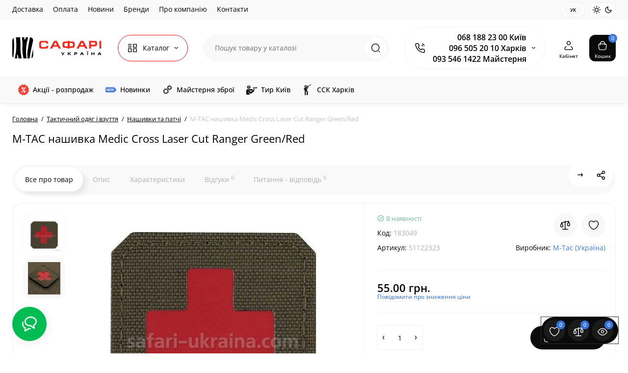

--- FILE ---
content_type: text/html; charset=utf-8
request_url: https://safari-ukraina.com/ua/m-tac-nashivka-medic-cross-laser-cut-ranger-green-red
body_size: 45593
content:
<!DOCTYPE html>
<!--[if IE]><![endif]-->
<!--[if IE 8 ]><html prefix="og: https://ogp.me/ns# fb: https://ogp.me/ns/fb# product: https://ogp.me/ns/product# business: https://ogp.me/ns/business# place: http://ogp.me/ns/place#" dir="ltr" lang="uk" class="ie8"><![endif]-->
<!--[if IE 9 ]><html prefix="og: https://ogp.me/ns# fb: https://ogp.me/ns/fb# product: https://ogp.me/ns/product# business: https://ogp.me/ns/business# place: http://ogp.me/ns/place#" dir="ltr" lang="uk" class="ie9"><![endif]-->
<!--[if (gt IE 9)|!(IE)]><!-->
<html prefix="og: https://ogp.me/ns# fb: https://ogp.me/ns/fb# product: https://ogp.me/ns/product# business: https://ogp.me/ns/business# place: http://ogp.me/ns/place#" dir="ltr" lang="uk" class="light-theme">
<!--<![endif]-->
<head>
<meta charset="UTF-8" />
<meta name="viewport" content="width=device-width, initial-scale=1.0, shrink-to-fit=no">
<meta http-equiv="X-UA-Compatible" content="IE=edge">
<title>M-TAC нашивка Medic Cross Laser Cut Ranger Green/Red купити в Сафарі-Україна</title>
<base href="https://safari-ukraina.com/" />
<meta name="description" content="Купити M-TAC нашивка Medic Cross Laser Cut Ranger Green/Red від M-Tac (Україна) за ціною 55 грн ⚡ в Києві та Харкові ✅ Гарантія якості. Великий вибір Нашивки та патчі. Замовляйте онлайн! 🚚 Доставка по Україні" />
<meta name="keywords" content= "M-TAC нашивка Medic Cross Laser Cut Ranger Green/Red, M-Tac (Україна), 51122323" />





<link rel="alternate" hreflang="ru" href="https://safari-ukraina.com/m-tac-nashivka-medic-cross-laser-cut-ranger-green-red">
<link rel="alternate" hreflang="uk" href="https://safari-ukraina.com/ua/m-tac-nashivka-medic-cross-laser-cut-ranger-green-red">
<link rel="alternate" hreflang="x-default" href="https://safari-ukraina.com/ua/m-tac-nashivka-medic-cross-laser-cut-ranger-green-red">
<link href="https://safari-ukraina.com/ua/m-tac-nashivka-medic-cross-laser-cut-ranger-green-red" rel="canonical" />
<link href="https://safari-ukraina.com/image/catalog/asite/2025/favicon_5.png" rel="icon" />
<link rel="preload" as="image" href="https://safari-ukraina.com/image/catalog/asite/2025/logo/safari-ukrainalogo_1.svg">
<link rel="preload" href="catalog/view/theme/upstore/stylesheet/fonts/open-sans-regular.woff2" as="font" type="font/woff2" crossorigin>
<link rel="preload" href="catalog/view/theme/upstore/stylesheet/fonts/open-sans-medium.woff2" as="font" type="font/woff2" crossorigin>
<link rel="preload" href="catalog/view/theme/upstore/stylesheet/fonts/open-sans-bold.woff2" as="font" type="font/woff2" crossorigin>
<link rel="stylesheet" href="https://safari-ukraina.com/catalog/view/theme/upstore/stylesheet/bootstrap/css/bootstrap.min.css?up2v=1.5"/>
<link rel="stylesheet" href="https://safari-ukraina.com/catalog/view/theme/upstore/js/swiper/css/swiper.min.css?up2v=1.5"/>
<link rel="stylesheet" href="https://safari-ukraina.com/catalog/view/theme/upstore/stylesheet/fonts/open-sans-fonts.css?up2v=1.5"/>
<link rel="stylesheet" href="https://safari-ukraina.com/catalog/view/theme/upstore/stylesheet/icon-fonts/style.css?up2v=1.5"/>
<link rel="stylesheet" href="https://safari-ukraina.com/catalog/view/theme/upstore/stylesheet/stylesheet.css?up2v=1.5"/>
<link rel="stylesheet" href="https://safari-ukraina.com/catalog/view/theme/upstore/stylesheet/megamenu.css?up2v=1.5"/>
<link rel="stylesheet" href="https://safari-ukraina.com/catalog/view/theme/upstore/stylesheet/stickers.css?up2v=1.5"/>
<link rel="stylesheet" href="https://safari-ukraina.com/catalog/view/theme/upstore/stylesheet/tabs.css?up2v=1.5"/>
<link rel="stylesheet" href="https://safari-ukraina.com/catalog/view/theme/upstore/stylesheet/safari.css?up2v=1.5"/>
<link rel="stylesheet" href="https://safari-ukraina.com/catalog/view/theme/upstore/stylesheet/dynamic_style.css?up2v=1.5"/>
<link href="catalog/view/javascript/jquery/magnific/magnific-popup.css" rel="stylesheet" media="screen" />
<link href="catalog/view/theme/upstore/stylesheet/kits.css" rel="stylesheet" media="screen" />
<link href="catalog/view/theme/upstore/js/fancybox/jquery.fancybox.min.css" rel="stylesheet" media="screen" />
<link href="catalog/view/javascript/jquery/owl-carousel/owl.carousel.css" rel="stylesheet" media="screen" />
<link href="catalog/view/javascript/product_video/product_video.css" rel="stylesheet" media="screen" />
<script>
var chSetting = JSON.parse(atob('[base64]/[base64]'));
if (localStorage.getItem('display') === null) {localStorage.setItem('display', 'grid');}</script>
<script src="https://safari-ukraina.com/catalog/view/javascript/jquery/jquery-2.1.1.min.js?up2v=1.5"></script>
<script src="catalog/view/javascript/jquery/jquery-ui/jquery-ui.min.js"></script>
<script src="catalog/view/javascript/jquery/jquery-ui/jquery.ui.touch-punch.min.js"></script>
<script src="catalog/view/javascript/jquery/magnific/jquery.magnific-popup.min.js"></script>
<script src="catalog/view/theme/upstore/js/kits.js"></script>
<script src="catalog/view/theme/upstore/js/dragscroll.js"></script>
<script src="catalog/view/theme/upstore/js/fancybox/jquery.fancybox.min.js"></script>
<script src="catalog/view/javascript/search_suggestion.js"></script>
<script src="catalog/view/javascript/search_suggestion_autocomplete.js"></script>
<script src="catalog/view/javascript/jquery/owl-carousel/owl.carousel.min.js"></script>
<!-- Google tag (gtag.js) -->
<script async src="https://www.googletagmanager.com/gtag/js?id=G-31BQ3C611J"></script>
<script>
  window.dataLayer = window.dataLayer || [];
  function gtag(){dataLayer.push(arguments);}
  gtag('js', new Date());

  gtag('config', 'G-31BQ3C611J');
</script><!--microdatapro 8.1 open graph start -->
<meta property="og:locale" content="uk-ua">
<meta property="og:rich_attachment" content="true">
<meta property="og:site_name" content="Интернет-магазин оружия Сафари-Украина">
<meta property="og:type" content="product">
<meta property="og:title" content="M-TAC нашивка Medic Cross Laser Cut Ranger Green/Red купити в Сафарі-Україна">
<meta property="og:description" content="Купити M-TAC нашивка Medic Cross Laser Cut Ranger Green/Red від M-Tac (Україна) за ціною 55 грн ⚡ в Києві та Харкові ✅ Гарантія якості. Великий вибір Нашивки та патчі. Замовляйте онлайн! 🚚 Доставка по Україні">
<meta property="og:image" content="https://safari-ukraina.com/image/cache/webp/catalog/product/m-tac/183049/2913612241335_1-1000x1000.webp">
<meta property="og:image:secure_url" content="https://safari-ukraina.com/image/cache/webp/catalog/product/m-tac/183049/2913612241335_1-1000x1000.webp">
<meta property="og:image:width" content="1200">
<meta property="og:image:height" content="600">
<meta property="og:url" content="https://safari-ukraina.com/ua/m-tac-nashivka-medic-cross-laser-cut-ranger-green-red">
<meta property="business:contact_data:street_address" content="бул. Миколи Міхновського, 6">
<meta property="business:contact_data:locality" content="Київ">
<meta property="business:contact_data:postal_code" content="02000">
<meta property="business:contact_data:country_name" content="Україна">
<meta property="place:location:latitude" content="50.41189113055596">
<meta property="place:location:longitude" content="30.53168840042584">
<meta property="business:contact_data:email" content="shop-kharkov@safari-ukraina.com">
<meta property="business:contact_data:phone_number" content="+38-096-505-20-10">
<meta property="fb:profile_id" content="https://www.facebook.com/SafariGunUA">
<meta property="product:product_link" content="https://safari-ukraina.com/ua/m-tac-nashivka-medic-cross-laser-cut-ranger-green-red">
<meta property="product:brand" content="M-Tac (Україна)">
<meta property="product:category" content="Нашивки та патчі">
<meta property="product:availability" content="instock">
<meta property="product:condition" content="new">
<meta property="product:target_gender" content="">
<meta property="product:price:amount" content="55">
<meta property="product:price:currency" content="UAH">
<meta property="og:see_also" content="https://safari-ukraina.com/ua/m-tac-nashivka-flag-ukraini-s-gerbom-vintazh-black">
<meta property="og:see_also" content="https://safari-ukraina.com/ua/m-tac-nashivka-flag-ukraini-yellow-blue">
<meta property="og:see_also" content="https://safari-ukraina.com/ua/m-tac-nashivka-trizub-stilizatsiya-laser-cut-malaya-black-gid">
<meta property="og:see_also" content="https://safari-ukraina.com/ua/m-tac-nashivka-trizub-stilizatsiya-laser-cut-vertikalnaya">
<meta property="og:see_also" content="https://safari-ukraina.com/ua/m-tac-nashivka-flag-ukraini-s-trezubtsem-vsu-pvc-full-color">
<meta property="og:see_also" content="https://safari-ukraina.com/ua/m-tac-nashivka-flag-ukraini-s-relefnim-gerbom-pvc">
<meta property="og:see_also" content="https://safari-ukraina.com/ua/m-tac-nashivka-war-is-hell-3d-pvc-coyote">
<meta property="og:see_also" content="https://safari-ukraina.com/ua/m-tac-nashivka-ukrainian-punisher-3d-pvc-red-black">
<meta property="og:see_also" content="https://safari-ukraina.com/ua/m-tac-nashivka-tactical-girl-11">
<meta property="og:see_also" content="https://safari-ukraina.com/ua/m-tac-nashivka-queen-of-spades-multicam-black">
<!--microdatapro 8.1 open graph end -->
</head>
<body class="product-product-18853 fix_cart_price_footer">
	<div class="fixed-goods-bar">
					<div class="box-wishlist" >
				<a rel="nofollow" class="btn-wishlist-top" href="https://safari-ukraina.com/ua/wishlist/" id="wishlist-total">
					<i class="up-icon-22 up-icon-wishlist" aria-hidden="true"></i>
					<span class="wishlist-quantity">0</span>					<span class="text-a-icon hidden-md hidden-lg">Закладки</span>				</a>
			</div>
							<div class="box-compare" >
				<a rel="nofollow" class="btn-compare-top" href="https://safari-ukraina.com/ua/compare-products/"  id="compare-total">
					<i class="up-icon-22 up-icon-compare" aria-hidden="true"></i>
					<span class="compare-quantity">0</span>					<span class="text-a-icon hidden-md hidden-lg">Порівняння</span>				</a>
			</div>
				<div class="box-viewed-pc">
			<button type="button" class="btn-viewed-pc" >
				<i class="up-icon-22 up-icon-quickview" aria-hidden="true"></i>
				<span class="viewed-quantity">0</span>
			</button>
		</div>
	</div>
<nav id="top" class="visible-md visible-lg">
  <div class="container">
  		<div class="pull-left">
		<div class="btn-group box-nav-links">
			<ul class="header-nav-links">
									<li><button onclick="location='/ua/delivery'"  type="button" class="btn btn-link">Доставка</button></li>
									<li><button onclick="location='/ua/payment'"  type="button" class="btn btn-link">Оплата</button></li>
									<li><button onclick="location='/ua/novosti/'"  type="button" class="btn btn-link">Новини</button></li>
									<li><button onclick="location='/ua/brands/'"  type="button" class="btn btn-link">Бренди</button></li>
									<li><button onclick="location='/ua/about-company'"  type="button" class="btn btn-link">Про компанію</button></li>
									<li><button onclick="location='/ua/contact-us/'"  type="button" class="btn btn-link">Контакти</button></li>
							</ul>
		</div>
	</div>
				<div class="pull-right dflex align-items-center">
			<div class="up-theme-mode hidden-xs hidden-sm">
				<button aria-label="Light Theme" type="button" class="up-theme-btn light-theme-btn active" onclick="setTheme('light-theme')">
					<svg xmlns="http://www.w3.org/2000/svg" width="16" height="16" viewBox="0 0 24 24" fill="none" stroke="currentColor" stroke-width="2" stroke-linecap="round" stroke-linejoin="round"><circle cx="12" cy="12" r="5"/><path d="M12 1v2M12 21v2M4.2 4.2l1.4 1.4M18.4 18.4l1.4 1.4M1 12h2M21 12h2M4.2 19.8l1.4-1.4M18.4 5.6l1.4-1.4"/></svg>
				</button>
				<button aria-label="Dark Theme" type="button" class="up-theme-btn dark-theme-btn" onclick="setTheme('dark-theme')">
					<svg xmlns="http://www.w3.org/2000/svg" width="16" height="16" viewBox="0 0 24 24" fill="none" stroke="currentColor" stroke-width="2" stroke-linecap="round" stroke-linejoin="round"><path d="M21 12.79A9 9 0 1 1 11.21 3 7 7 0 0 0 21 12.79z"></path></svg>
				</button>
			</div>
		</div>
				<div class="pull-right dflex align-items-center top-lc only_one_block">
			<div class="box-language hidden-xs hidden-sm">
		<form action="https://safari-ukraina.com/ua/index.php?route=common/language/language" method="post" enctype="multipart/form-data" id="language">
			<span class="mob-text-language">Мова</span>
			<div class="dropdown-box">
				<button class="btn-language-top dropdown-toggle" data-toggle="dropdown">
																													Ук															</button>
				<ul class="dropdown-menu dropdown-menu-right up-compact-dropdown">
											<li >
							<button class="btn-lang-select" type="button" name="ru-ru">Ру</button>
						</li>
											<li class="active">
							<button class="btn-lang-select" type="button" name="uk-ua">Ук</button>
						</li>
									</ul>
			</div>
			<input type="hidden" name="code" value="" />
			  
				<input type="hidden" name="redirect_route" value="product/product">
				<input type="hidden" name="redirect_query" value="&product_id=18853&path=414_642">
				<input type="hidden" name="redirect_ssl" value="1" />
		</form>
	</div>


				</div>
	
  </div>
</nav>
<header class="up-header up-header-type-1 fix-header h-sticky">
	<div class="container">
		<div class="row dflex align-items-center pt-xs-5 pb-xs-5 pt-md-15 pb-md-15">
			<div class="up-header__left d-flex align-items-center">
								<button aria-label="Меню" type="button" class="up-header__btn-mobile-menu btn btn-menu-mobile hidden-md hidden-lg" onclick="open_mob_menu_left()">
					<i class="up-icon-22 up-icon-menu-line" aria-hidden="true"></i>
									</button>
				<div id="logo" class="up-header__logo-top">
					<div class="up-header__logo-desktop visible-sm visible-md visible-lg">
																		<a href="https://safari-ukraina.com/ua/"><img  src="https://safari-ukraina.com/image/catalog/asite/2025/logo/safari-ukrainalogo_1.svg" alt="Интернет-магазин оружия Сафари-Украина" class="img-responsive"/></a>
																</div>
											<div class="up-header__logo-mobile mr-auto">
															<a aria-label="Logo Mobile" href="https://safari-ukraina.com/ua/">
									<img src="https://safari-ukraina.com/image/catalog/asite/2025/logo/safari-ukrainalogo_1.svg" alt="" class="img-responsive" width="140" height="50">
								</a>
													</div>
									</div>
									<div class="box-menu-top visible-md visible-lg col-auto">
						<button aria-label="Catalog" type="button" class="btn-menu-top vh1-bl dflex align-items-center show-tc">
															<i class="up-icon-22 up-icon-menu-grid" aria-hidden="true"></i>
																						<span class="text-category hidden-md">Каталог</span>
								<i class="up-icon-angle-down" aria-hidden="true"></i>
													</button>
					</div>
							</div>
			<div class="up-header__right d-flex align-items-center flex-grow-sm-1 pl-10 pr-10">
				<div class="phone-box col-auto f-order-3">
					<button aria-label="Контакти" type="button" class="btn-open-contact dflex align-items-center justify-content-center">
						<i class="up-icon-22 up-icon-phone-sound" aria-hidden="true"></i>
											</button>
					<div class="up-header-phones visible-md visible-lg hp-dd">
						<div class="up-header-phones__top dropdown-toggle up-icon">
							<i class="up-icon-22 up-icon-phone-sound" aria-hidden="true"></i>
							<div class="up-header-phones__items">
																<div class="up-header-phones__item">
																			<a href="tel:0681882300" target="_blank">
																											068 188 23 00 Київ																			</a>
																	</div>
																<div class="up-header-phones__item">
																			<a href="tel:0965052010" target="_blank">
																											096 505 20 10 Харків																			</a>
																	</div>
																<div class="up-header-phones__item">
																			<a href="tel:0935461422" target="_blank">
																											093 546 1422 Майстерня																			</a>
																	</div>
																<div class="up-header-phones__text-af"></div>
							</div>
						</div>
													<ul class="up-header-phones__dropdown dropdown-menu ch-dropdown">
																	<li>м. Київ, бул. Миколи Міхновського, 6<br>
м.Харків.
</li>
																																			<li>
																							<a href="https://t.me/+380965052010" target="_blank"><div class="up-header-phones__icon-image"><img loading="lazy" width="25" height="25" src="https://safari-ukraina.com/image/catalog/asite/2025/telegram.svg" alt="Telegram" /></div>Telegram</a>
																					</li>
																			<li>
																							<a href=viber://chat?number=%2B380965052010><div class="up-header-phones__icon-image"><img loading="lazy" width="25" height="25" src="https://safari-ukraina.com/image/catalog/asite/2025/viber.svg" alt="Viber" /></div>Viber</a>
																					</li>
																			<li>
																							<a href="mailto:shop-kharkov@safari-ukraina.com"><div class="up-header-phones__icon-image"><img loading="lazy" width="25" height="25" src="https://safari-ukraina.com/image/catalog/asite/2025/icon_email.svg" alt="Email" /></div>Email</a>
																					</li>
																			<li>
																							<a href="javascript:;" onclick="get_modal_callbacking();"><div class="up-header-phones__icon-image"><img loading="lazy" width="25" height="25" src="https://safari-ukraina.com/image/catalog/asite/2025/callback.svg" alt="Замовити дзвінок" /></div>Замовити дзвінок</a>
																					</li>
																								</ul>
											</div>
				</div>
				<div class="box-search flex-grow-sm-1">
					<button aria-label="Search" type="button" class="btn-open-search dflex align-items-center justify-content-center hidden-sm hidden-md hidden-lg"><i class="up-icon-22 up-icon-search" aria-hidden="true"></i></button>
					<div class="search-top visible-sm visible-md visible-lg"><div class="header-search input-group">
		<input type="text" data-base="https://safari-ukraina.com/ua/" name="search" value="" placeholder="Пошук товару у каталозі" class="form-control search-autocomplete" />
	<span class="input-group-btn group_voice_search d-none">
		<button type="button" class="btn btn-voice-search" aria-label="Search">
			<i class="up-icon-22 up-icon-microphone" aria-hidden="true"></i>
		</button>
	</span>
	<span class="input-group-btn button_search">
		<button type="button" class="btn btn-search" aria-label="Search">
			<i class="up-icon-22 up-icon-search" aria-hidden="true"></i>
		</button>
	</span>
</div>
</div>
				</div>
				<div class="box-account  text-ai-on">
					<button  class="dropdown-toggle btn-account" id="login-popup" data-load-url="index.php?route=common/login_modal" type="button">
						<i class="up-icon-22 up-icon-account" aria-hidden="true"></i>
						<span class="text-a-icon">Кабінет</span>
					</button>
									</div>
								<div class="box-cart  text-ai-on"><div id="cart" class="shopping-cart">
	<button class="dflex align-items-center btn" type="button" onclick="openFixedCart(this);">
		<i class="up-icon-22 up-icon-cart" aria-hidden="true"></i>
		<span class="cart-total">0</span>
					<span class="text-a-icon-cart">Кошик</span>
			</button>
	<div class="cart-content d-none">
	<div class="header-cart-backdrop"></div>
	<div class="header-cart-fix-right" >
		<div class="header-cart-top dflex">
			<div class="header-cart-title">Кошик</div>
			<button type="button" class="header-cart-close"><i class="up-icon-close" aria-hidden="true"></i></button>
		</div>
		<div class="header-cart-scroll dflex flex-column">
							<div class="text-center box-empty-cart-icon">
					<svg class="icon-empty-cart" id="icon-empty-shop-cart" xmlns="http://www.w3.org/2000/svg" width="195" height="151" fill="none" viewBox="0 0 195 151">
						<path fill="#9CA9BC" d="m170.452 109.713 1.98.273-1.49 10.798-1.982-.274 1.492-10.797ZM38 45h2v32h-2V45Zm0 39h2v9h-2v-9Zm107.8 42.7c.2.3.5.4.8.4.2 0 .4-.1.6-.2 1.5-1 3.6-1.1 5.2-.1.5.3 1.1.2 1.4-.3.3-.5.2-1.1-.3-1.4-2.2-1.4-5.2-1.4-7.4.1-.5.4-.6 1-.3 1.5ZM70 113h9v2h-9v-2ZM5 144h13v2H5v-2Z"/>
						<path fill="#9CA9BC" d="m173 144 .3-.9 5-39.1h.7c2.2 0 4-1.4 4-3.2v-1.5c0-1.8-1.8-3.2-4-3.2h-34.7l9.1-22c.8-2-.1-4.4-2.2-5.2-1-.4-2.1-.4-3.1 0s-1.8 1.2-2.2 2.2L136.5 94c-1.2.4-2.1 1.1-2.9 2H132V37c0-3.3-2.7-6-5.9-6-6.3 0-12.6-.7-18.9-.9-4-14.7-14-25.1-25.7-25.1S59.8 15.4 55.8 30c-6.4.2-12.7.5-18.8 1-3.3 0-6 2.7-6 6v75.9L27.1 144H23v2h167v-2h-17Zm-1.7-1.2c-.1.9-.9 1.2-1.6 1.2h-33.8l-3.9-31.1V104h2.2c1.1 1 2.3 1.7 3.9 1.7s2.9-.6 3.9-1.7h34.3l-5 38.8Zm9.7-43.6v1.5c0 .6-.8 1.2-2 1.2h-35.1c.3-.7.5-1.5.5-2.3 0-.6-.1-1.1-.2-1.7H179c1.2.1 2 .8 2 1.3Zm-33.2-27.5c.2-.5.6-.9 1.1-1.1.5-.2 1-.2 1.5 0 1 .4 1.5 1.6 1.1 2.6l-9.1 22c-1.1-1-2.4-1.5-3.6-1.7l9-21.8Zm-9.5 24c2.2 0 4 1.8 4 4s-1.8 4-4 4-4-1.8-4-4 1.8-4 4-4Zm-5.7 2.3c-.2.5-.2 1.1-.2 1.7 0 .8.2 1.6.5 2.3h-.9v-4h.6ZM81.5 7c10.7 0 19.8 9.5 23.6 23-16.1-.5-31.9-.5-47.2 0 3.8-13.5 13-23 23.6-23ZM32.8 115H59v-2H33V37c0-2.2 1.8-4 4.1-4 6-.4 12.1-.7 18.3-.9-.5 2.3-.9 4.7-1.1 7.2-2.3.4-4.1 2.4-4.1 4.8 0 2.7 2.2 4.9 4.9 4.9s4.9-2.2 4.9-4.9c0-2.3-1.6-4.1-3.6-4.7.2-2.5.6-5 1.2-7.3 15.6-.5 31.7-.5 48.2.1.6 2.3.9 4.8 1.2 7.3-2.1.5-3.6 2.4-3.6 4.7 0 2.7 2.2 4.9 4.9 4.9s4.9-2.2 4.9-4.9c0-2.4-1.8-4.4-4.1-4.8-.2-2.4-.6-4.8-1.1-7.1 6.1.2 12.2.5 18.3.9 2.2 0 4 1.8 4 4v76H89v2h41.2l3.6 29H29.1l3.7-29.2Zm23.3-73.6c1 .4 1.8 1.5 1.8 2.6 0 1.6-1.3 2.9-2.9 2.9-1.6 0-2.9-1.3-2.9-2.9 0-1.3.8-2.3 1.9-2.7 0 .9-.1 1.8-.1 2.7h2c.1-.9.1-1.8.2-2.6ZM107 44h2c0-.9 0-1.8-.1-2.7 1.1.4 1.9 1.4 1.9 2.7 0 1.6-1.3 2.9-2.9 2.9-1.6 0-2.9-1.3-2.9-2.9 0-1.2.7-2.2 1.8-2.6.2.8.2 1.7.2 2.6Z"/>
						<path fill="#9CA9BC" d="M145.6 120.2a2 2 0 1 0 .001-3.999 2 2 0 0 0-.001 3.999Zm8 0a2 2 0 1 0 .001-3.999 2 2 0 0 0-.001 3.999Zm-67-40.9c-2.8-1.8-6.7-1.8-9.4.2-.5.3-.6.9-.3 1.4.2.3.5.4.8.4.2 0 .4-.1.6-.2 2.1-1.5 5.1-1.5 7.2-.1.5.3 1.1.2 1.4-.3.3-.5.1-1.1-.3-1.4Zm-12.9-5.9a2.7 2.7 0 1 0 0-5.4 2.7 2.7 0 0 0 0 5.4Zm16 0a2.7 2.7 0 1 0 0-5.4 2.7 2.7 0 0 0 0 5.4Z"/>
					</svg>
				</div>
				<div class="text-center cart-empty">У кошику порожньо!</div>
				<div class="text-center cart-empty-info-text">Це ніколи не пізно виправити :)</div>
					</div>
			</div>
	</div>
</div>
</div>
											</div>
		</div>
	</div>
			<div class="box-dopmenu">
	<div class="container">
	<div class="row">
		<nav id="additional-menu" class="hmenu_type col-md-12 dflex">
			<div class="left-dopmenu">
			  <ul class="nav-dopmenu" style="overflow: hidden;">
															<li >
							<a href="/ua/specials/" class="parent-link">
																	<img decoding="async" loading="lazy" width="22" height="22" alt="" class="nsmenu-thumb pitem-icon" src="https://safari-ukraina.com/image/catalog/asite/2025/discount_su.svg"/>
																									<img decoding="async" loading="lazy" width="22" height="22" alt="" class="nsmenu-thumb hitem-icon" src="https://safari-ukraina.com/image/catalog/asite/2025/discount_su_blue.svg"/>
																<div class="item-name himg">Акції - розпродаж</div>
															</a>
						</li>
																				<li >
							<a href="/ua/novinki/" class="parent-link">
																	<img decoding="async" loading="lazy" width="22" height="22" alt="" class="nsmenu-thumb pitem-icon" src="https://safari-ukraina.com/image/catalog/asite/2025/new_su.svg"/>
																									<img decoding="async" loading="lazy" width="22" height="22" alt="" class="nsmenu-thumb hitem-icon" src="https://safari-ukraina.com/image/catalog/asite/2025/new_su_red.svg"/>
																<div class="item-name himg">Новинки</div>
															</a>
						</li>
																				<li >
							<a href="/ua/oruzhejnaya-masterskaya" class="parent-link">
																	<img decoding="async" loading="lazy" width="22" height="22" alt="" class="nsmenu-thumb " src="https://safari-ukraina.com/image/catalog/asite/2025/category/services-safari.svg"/>
																								<div class="item-name himg">Майстерня зброї</div>
															</a>
						</li>
																				<li >
							<a href="https://safari-tir.com/uk/" class="parent-link">
																	<img decoding="async" loading="lazy" width="22" height="22" alt="" class="nsmenu-thumb " src="https://safari-ukraina.com/image/catalog/asite/2025/tir_kiev.svg"/>
																								<div class="item-name himg">Тир Київ</div>
															</a>
						</li>
																				<li >
							<a href="https://safari-stend.com/uk/" class="parent-link">
																	<img decoding="async" loading="lazy" width="22" height="22" alt="" class="nsmenu-thumb " src="https://safari-ukraina.com/image/catalog/asite/2025/ssk_kharkiv2.svg"/>
																								<div class="item-name himg">ССК Харків</div>
															</a>
						</li>
												  </ul>
			</div>
			<div class="dop-menu-show-more off-show-more">
				<span class="prev-m off-prev-m"><i class="up-icon-angle-left" aria-hidden="true"></i></span>
				<span class="total-sections">1/1</span>
				<span class="next-m"><i class="up-icon-angle-right" aria-hidden="true"></i></span>
			</div>
					</nav>
	</div>
	</div>
</div>
<script>

function toggle_menu_items(info_total_sections,current_menu_section,total_sections,items_widths,items,show_more_btn_prev,total_width) {
	info_total_sections.html(current_menu_section + '/' + total_sections);
	var arr, widths = $.extend(true, [], items_widths), section;
	arr = items;
	section = current_menu_section;

	var items_data = [];

	if(current_menu_section == 1){
		show_more_btn_prev.addClass('off-prev-m');
		var sum = 0;
		arr.each(function(i) {
			var $item = $(this);
			show_menu_item($item);

			sum += widths[i];
			if(section == 1){
				$item.removeClass('item_menu_hidden');
			}
			if(section > 1){
				$item.addClass('item_menu_hidden');
			}

			if (sum > total_width) {
				section += 1;
				sum = 0;
				sum += widths[i];
				$item.addClass('item_menu_hidden');
				$item.addClass('section_' + section);
			} else {
				$item.addClass('section_' + section);
			}

			items_data[i] = {w : parseFloat(widths[i].toFixed(3)), s: section};

		});
		setCookieView('dop_menu', window.btoa(JSON.stringify(items_data)), 3);
	 }

}

function show_menu_item(elem) {
	elem.removeClass('item_menu_hidden');
	elem.removeClass(function (index, className) {
		return (className.match (/(^|\s)section_\S+/g) || []).join(' ');
	});
}

function chm_menu_init(selector) {

	var container = $(selector);
	var menu = $('.nav-dopmenu', container);

	var wrapper = menu.parent();
	var show_more_btn = $(selector +' .dop-menu-show-more');
	var show_more_btn_prev = $(selector +' .dop-menu-show-more .prev-m');
	var show_more_btn_next = $(selector +' .dop-menu-show-more .next-m');
	var info_total_sections = $(selector +' .dop-menu-show-more .total-sections');
	var items = menu.children();

	var sum = 0;
	var items_widths = [];

	var total_width = 0;
	var viewed_width = 0;
	if($(selector +' .menu-viewed-product').length){
		viewed_width = $(selector +' .menu-viewed-product').outerWidth(true);
	}

	total_width = container.innerWidth() - show_more_btn.outerWidth() - 28 - viewed_width;

	show_menu_item(items);
	items.css('width', 'auto');
	items.each(function(i) {
		var item = $(this);
		items_widths[i] = item.get(0).getBoundingClientRect().width;

		item.css('width', item.get(0).getBoundingClientRect().width);
		sum += items_widths[i];
	});


	var total_sections = 1
	total_sections = Math.ceil(sum / total_width);
	if (total_sections > 1) {
		wrapper.css('width', total_width);
		show_more_btn.removeClass('off-show-more');
	} else {
		wrapper.css('width', '');
		show_more_btn.addClass('off-show-more');
	}
	var current_menu_section = 1;

	toggle_menu_items(info_total_sections,current_menu_section,total_sections,items_widths,items,show_more_btn_prev,total_width);
	menu.removeAttr('style');
	container.removeClass('overflow-hidden');
	show_more_btn_next.removeClass('off-next-m');
	show_more_btn.off('click');
	show_more_btn_prev.click(function() {
		if(current_menu_section === 1) {
			current_menu_section = 1;
			show_more_btn_prev.addClass('off-prev-m');
		} else {
			current_menu_section -= 1;
			if(current_menu_section === 1){
				show_more_btn_prev.addClass('off-prev-m');
				if(total_sections == 2){
					show_more_btn_next.removeClass('off-next-m');
				}
			} else {
				show_more_btn_prev.removeClass('off-prev-m');
				show_more_btn_next.removeClass('off-next-m');
			}
			info_total_sections.html(current_menu_section + '/' + total_sections);
			$(selector +' .section_' + (current_menu_section + 1)).addClass('item_menu_hidden');
			$(selector +' .section_' + current_menu_section).removeClass('item_menu_hidden');
		}
	});
	show_more_btn_next.click(function() {
		if (current_menu_section === total_sections) {
			current_menu_section = total_sections;
			show_more_btn_next.addClass('off-next-m');
		} else {
			current_menu_section += 1;
			if(current_menu_section === total_sections){
				show_more_btn_next.addClass('off-next-m');
			} else {
				show_more_btn_next.removeClass('off-next-m');
			}
			if(current_menu_section >= 1){
				show_more_btn_prev.removeClass('off-prev-m');
			}
			info_total_sections.html(current_menu_section + '/' + total_sections);
			$(selector +' .section_' + current_menu_section).removeClass('item_menu_hidden');
			$(selector +' .section_' + (current_menu_section - 1)).addClass('item_menu_hidden');
		}
	});
}

$(function() {
	$('#additional-menu').addClass('overflow-hidden')
	//chm_menu_init('#additional-menu');
	setTimeout(function () {
		chm_menu_init('#additional-menu');
	}, 200);

	$(window).resize(function () {
		$('#additional-menu').addClass('overflow-hidden')
		chm_delay(function(){
			chm_menu_init('#additional-menu');
		}, 100, "chm_menu_init");
	});
});

function additional_menu(){
	$(".nsmenu-bigblock-additional").css('width',$("#additional-menu").outerWidth()-20);

	$('#additional-menu .dropdown-menu').each(function() {
		var menu = $('#additional-menu').offset();
		var dropdown = $(this).parent().offset();
		var i = (dropdown.left + $(this).outerWidth()) - (menu.left + $('#additional-menu').outerWidth() - 10);

		if (i > 0) {
			$(this).css('margin-left', '-' + (i + 0.5) + 'px');
		}
		var l=$(this).outerWidth();
		$(this).find(".nsmenu-ischild-simple").css('left',l);
	});
}

$('#additional-menu li.dropdown').hover(function() {
	additional_menu();
	$(this).find('.dropdown-menu').stop(true, true).delay(10);
	$(this).addClass('open');
	$('#additional-menu').addClass('open-am');
	$('#maskMenuDop').addClass('open');
	$(this).find('.dropdown-toggle').attr('aria-expanded', 'true');
}, function() {
	$(this).find('.dropdown-menu').stop(true, true).delay(10);
	$(this).removeClass('open');
	$('#maskMenuDop').removeClass('open');
	$('#additional-menu').removeClass('open-am');
	$(this).find('.dropdown-toggle').attr('aria-expanded', 'false')
});
</script>
		<div id="fm-fixed-mobile" class="mob-fix-panel topmm-fix d-none">
	<div class="mobile-sidebar-search hidden shtop">
		<div class="mobile-sidebar-search__top">
			<div class="mobile-sidebar-search__title">Пошук</div>
			<span class="mobile-sidebar-search__close fm-close-search"><i class="up-icon-close" aria-hidden="true"></i></span>
		</div>
		<div class="mobile-sidebar-search__content"></div>
	</div>
	<div class="mobile-sidebar-viewed hidden">
		<div class="mobile-sidebar-viewed__top no-shadow">
			<div class="mobile-sidebar-viewed__title">Дивилися</div>
			<span class="mobile-sidebar-viewed__close fm-close-viewed"><i class="up-icon-close" aria-hidden="true"></i></span>
		</div>
		<div class="mobile-sidebar-viewed__content"></div>
	</div>
	<div class="mobile-sidebar-phones hidden">
		<div class="mobile-sidebar-phones__top no-shadow">
			<div class="mobile-sidebar-phones__title">Контакти</div>
			<span class="mobile-sidebar-phones__close fm-close-phones"><i class="up-icon-close" aria-hidden="true"></i></span>
		</div>
		<div class="mobile-sidebar-phones__content"><div class="mobile-sidebar-phones__inner"></div></div>
	</div>
	<div class="mob-menu-info-fixed-left hidden">
		<div class="mob-first-menu active" id="mobm-left-content">
			<div class="mobm-top">
				<div class="mobm-title">Меню</div>
				<div class="mobile-first-tel">
											<a href="tel:0681882300" target="_blank">068 188 23 00 Київ</a>
										<div class="up-header-phones__text-af"></div>
				</div>
				<button type="button" class="mobm-close-menu" aria-label="Close" onclick="close_mob_menu();">
					<i class="up-icon-close" aria-hidden="true"></i>
				</button>
			</div>
			<div class="mobm-body">
								<div class="mobm-header-block">
										<div class="mh-left-b mob-theme-mode">
						<span class="mob-text-theme-mode">Тема сайту</span>
						<div class="up-theme-mode">
							<button class="up-theme-btn light-theme-btn active" onclick="setTheme('light-theme')">
								<svg xmlns="http://www.w3.org/2000/svg" width="16" height="16" viewBox="0 0 24 24" fill="none" stroke="currentColor" stroke-width="2" stroke-linecap="round" stroke-linejoin="round"><circle cx="12" cy="12" r="5"/><path d="M12 1v2M12 21v2M4.2 4.2l1.4 1.4M18.4 18.4l1.4 1.4M1 12h2M21 12h2M4.2 19.8l1.4-1.4M18.4 5.6l1.4-1.4"/></svg>
							</button>
							<button class="up-theme-btn dark-theme-btn" onclick="setTheme('dark-theme')">
								<svg xmlns="http://www.w3.org/2000/svg" width="16" height="16" viewBox="0 0 24 24" fill="none" stroke="currentColor" stroke-width="2" stroke-linecap="round" stroke-linejoin="round"><path d="M21 12.79A9 9 0 1 1 11.21 3 7 7 0 0 0 21 12.79z"></path></svg>
							</button>
						</div>
					</div>
										<div class="mh-left-b mob-language dflex align-items-center"></div>
					<div class="mh-right-b mob-currency dflex align-items-center ml-auto"></div>
				</div>
								<div class="mob-menu" id="mob-catalog-left">
					<div class="mobm-body mm-ss"></div>
				</div>
								<div class="links-mob"></div>
												<div class="desc_info_mob"><p><span style="font-size: 13px; white-space-collapse: preserve;">Харків: щодня з 09:00-18:00
Київ:
ПН-ПТ з 10:00-19:00
СБ-НД з 10:00-18:00</span></p></div>
							</div>
		</div>
	</div>
</div>

<div id="fm-fixed-mobile-bottom" class="mob-fix-panel fm_type_design_bottom_2 hidden-md hidden-lg">
	<div class="container">
		<div class="box-flex-fix  show-title">
												<div class="mob-m-i mob-m-i__home">
						<a class="btn-fm-bottom btn btn-go-home dflex align-items-center justify-content-center active-bg" href="https://safari-ukraina.com/ua/">
							<i class="up-icon-22 up-icon-home" aria-hidden="true"></i>
															<span class="text-a-icon">Головна</span>
													</a>
					</div>
														<div class="mob-m-i box-feedback-widget">
					<button class="btn-fm-bottom btn-open-chats dflex align-items-center justify-content-center" aria-label="Контакти" type="button">
						<svg class="icon-chats" xmlns="http://www.w3.org/2000/svg" width="21" height="21" fill="none" viewBox="0 0 21 21">
							<path fill="currentColor" d="M.5 10.734c0 1.12.319 2.175.957 3.165.638.989 1.49 1.796 2.559 2.421-.052.183-.111.417-.176.703-.065.287-.156.736-.274 1.348-.117.612-.162 1.12-.136 1.524.026.403.156.605.39.605.782 0 1.57-.208 2.364-.625.794-.417 1.425-.833 1.894-1.25.469-.417.716-.625.742-.625a11.06 11.06 0 0 0 4.18-.82c-.156-.052-.45-.209-.879-.47-.43-.26-.697-.39-.8-.39h-2.5c-.47 0-.964.26-1.485.782-.73.65-1.42 1.12-2.07 1.406L5.5 15.5l-.664-.586c-1.77-1.146-2.656-2.539-2.656-4.18 0-.416.078-.885.234-1.406-.104-.156-.176-.397-.215-.723a7.446 7.446 0 0 1-.058-.878v-.899l.039-.508C1.06 7.518.5 8.99.5 10.734ZM12.18.5c-2.318 0-4.29.677-5.918 2.031C4.634 3.885 3.82 5.513 3.82 7.414c0 1.875.808 3.412 2.422 4.61 1.615 1.197 3.594 1.796 5.938 1.796.026 0 .293.28.8.84.508.56 1.179 1.12 2.012 1.68.833.56 1.64.84 2.422.84.182 0 .293-.143.332-.43.04-.287.02-.631-.058-1.035a24.29 24.29 0 0 0-.274-1.23 52.729 52.729 0 0 0-.273-1.055l-.157-.43c1.068-.651 1.92-1.465 2.559-2.441.638-.977.957-2.025.957-3.145 0-1.901-.814-3.529-2.441-4.883C16.43 1.177 14.47.5 12.179.5Zm3.984 11.094-1.094.664.43 1.25a5.8 5.8 0 0 1 .195.664c.079.312.156.56.235.742-.573-.39-1.25-.976-2.031-1.758-.6-.65-1.146-.976-1.641-.976-1.823 0-3.392-.423-4.707-1.27-1.315-.846-1.973-2.012-1.973-3.496-.026-1.458.606-2.695 1.895-3.71C8.762 2.686 10.33 2.18 12.18 2.18c1.849 0 3.418.507 4.707 1.523 1.289 1.016 1.933 2.253 1.933 3.711 0 1.64-.885 3.034-2.656 4.18Z"/>
						</svg>
						<svg class="icon-close-chats" xmlns="http://www.w3.org/2000/svg" width="14" height="14" fill="none" viewBox="0 0 14 14">
							<path fill="currentColor" d="m8.542 7 4.703-4.692A1.098 1.098 0 1 0 11.692.755L7 5.458 2.307.755A1.098 1.098 0 1 0 .754 2.308L5.457 7 .754 11.692a1.094 1.094 0 0 0 0 1.553 1.094 1.094 0 0 0 1.553 0L7 8.542l4.692 4.703a1.093 1.093 0 0 0 1.553 0 1.094 1.094 0 0 0 0-1.553L8.542 7Z"/>
						</svg>
													<span class="text-a-icon">Контакти</span>
											</button>
					<div class="mobile-widget-block d-none">
													<a class="mobile-widget-block__item" href="javascript:;" onclick="get_modal_callbacking();">
								<span class="mobile-widget-block__icon">
									<img loading="lazy" width="38" height="38" alt="icon_callback" src="catalog/view/theme/upstore/stylesheet/feedback_widget/icon/icon_callback.svg">
								</span>
								<span class="mobile-widget-block__text"></span>
							</a>
													<a class="mobile-widget-block__item" href="mailto:shop-kharkov@safari-ukraina.com">
								<span class="mobile-widget-block__icon">
									<img loading="lazy" width="38" height="38" alt="icon_email" src="catalog/view/theme/upstore/stylesheet/feedback_widget/icon/icon_email.svg">
								</span>
								<span class="mobile-widget-block__text"></span>
							</a>
													<a class="mobile-widget-block__item" href="https://t.me/+380965052010" target="_blank">
								<span class="mobile-widget-block__icon">
									<img loading="lazy" width="38" height="38" alt="icon_teleg" src="catalog/view/theme/upstore/stylesheet/feedback_widget/icon/icon_teleg.svg">
								</span>
								<span class="mobile-widget-block__text"></span>
							</a>
													<a class="mobile-widget-block__item" href="https://wa.me/380965052010" target="_blank">
								<span class="mobile-widget-block__icon">
									<img loading="lazy" width="38" height="38" alt="icon_whatsapp" src="catalog/view/theme/upstore/stylesheet/feedback_widget/icon/icon_whatsapp.svg">
								</span>
								<span class="mobile-widget-block__text"></span>
							</a>
													<a class="mobile-widget-block__item" viber://chat?number=%2B380965052010>
								<span class="mobile-widget-block__icon">
									<img loading="lazy" width="38" height="38" alt="icon_viber" src="catalog/view/theme/upstore/stylesheet/feedback_widget/icon/icon_viber.svg">
								</span>
								<span class="mobile-widget-block__text"></span>
							</a>
											</div>
				</div>
						<div class="mob-m-i fm-viewed-bottom">
				<button class="btn-fm-bottom btn-open-viewed dflex align-items-center justify-content-center"  type="button">
					<i class="up-icon-22 up-icon-quickview" aria-hidden="true"></i>
																<span class="text-a-icon">Дивилися</span>
									</button>
			</div>
			<div class="mob-m-i box-wishlist-mob">
				<a rel="nofollow"  class="btn-fm-bottom btn-mob-wishlist-bottom dflex align-items-center justify-content-center" href="https://safari-ukraina.com/ua/wishlist/">
					<i class="up-icon-22 up-icon-wishlist" aria-hidden="true"></i>
															<span class="text-a-icon">Закладки</span>
									</a>
			</div>
			<div class="mob-m-i box-compare-mob">
				<a rel="nofollow"  class="btn-fm-bottom btn-mob-compare-bottom dflex align-items-center justify-content-center" href="https://safari-ukraina.com/ua/compare-products/">
					<i class="up-icon-22 up-icon-compare" aria-hidden="true"></i>
																<span class="text-a-icon">Порівняння</span>
									</a>
			</div>
					</div>
	</div>
</div>	</header>
	<div class="menu-header-box  hidden-xs hidden-sm type-menu-h-1">
		<div class="container pos-r">
			<div class="row dflex">
				<div class="menu-box dflex m_type_header_1 menu_mask">
		<nav id="menu-vertical" class="btn-group col-md-3">
		<ul id="menu-vertical-list" class="dropdown-menu hidden-xs hidden-sm">
																																																			<li class="dropdown have-icon">
					<a href="ua/guns/" class="parent-link">
													<img width="24" height="24" decoding="async" loading="lazy" alt="" class="nsmenu-thumb " src="https://safari-ukraina.com/image/catalog/asite/2025/category/svg/kategorii-24x24_2.svg"/>
																		<div class="item-name himg">Зброя</div>

												<i class="up-icon-angle-right" aria-hidden="true"></i>
					</a>
															  <div class="ns-dd dropdown-menu-simple nsmenu-type-category-simple">
							<ul class="list-unstyled nsmenu-haschild">
																								<li  class="nsmenu-issubchild">
									<a href="https://safari-ukraina.com/ua/guns/oruzhie/">
																				<span>Вогнепальна зброя</span>
																					<i class="up-icon-angle-right" aria-hidden="true"></i>
																			</a>
																			<div class="nsmenu-ischild nsmenu-ischild-simple">
											<ul class="list-unstyled">
																																							<li class="ischild_4level_simple">
															<a href="https://safari-ukraina.com/ua/guns/oruzhie/oruzhie-gladkostvolnoe/">Гладкоствольна зброя																															<i class="up-icon-angle-right" aria-hidden="true"></i>
																														</a>
																															<div class="child_4level_simple">
																	<ul class="list-unstyled">
																																					<li><a href="https://safari-ukraina.com/ua/guns/oruzhie/oruzhie-gladkostvolnoe/poluavtomaticheskoe-oruzhie/">Напівавтоматична зброя</a></li>
																																					<li><a href="https://safari-ukraina.com/ua/guns/oruzhie/oruzhie-gladkostvolnoe/perelomnoe-oruzhie/">Переломна зброя</a></li>
																																					<li><a href="https://safari-ukraina.com/ua/guns/oruzhie/oruzhie-gladkostvolnoe/pompovoe/">Помпова зброя</a></li>
																																					<li><a href="https://safari-ukraina.com/ua/guns/oruzhie/oruzhie-gladkostvolnoe/antidronovoe-ruzhe/">Протидронова рушниця</a></li>
																																					<li><a href="https://safari-ukraina.com/ua/guns/oruzhie/oruzhie-gladkostvolnoe/smennye-gladkostvolnye-stvoly/">Змінні гладкоствольні стволи</a></li>
																																			</ul>
																</div>
																													</li>
																																																				<li >
															<a href="https://safari-ukraina.com/ua/guns/oruzhie/sport-pistol/">Спортивні пістолети																														</a>
																													</li>
																																																				<li class="ischild_4level_simple">
															<a href="https://safari-ukraina.com/ua/guns/oruzhie/oruzhie-nareznoe/">Нарізна зброя																															<i class="up-icon-angle-right" aria-hidden="true"></i>
																														</a>
																															<div class="child_4level_simple">
																	<ul class="list-unstyled">
																																					<li><a href="https://safari-ukraina.com/ua/guns/oruzhie/oruzhie-nareznoe/poluavtomaticheskie-oruzhie/">Напівавтоматична зброя</a></li>
																																					<li><a href="https://safari-ukraina.com/ua/guns/oruzhie/oruzhie-nareznoe/ruzhya-s-prodolno-skolzyashchim-zatvorom/">Рушниці з поздовжньо-ковзаючим затвором</a></li>
																																					<li><a href="https://safari-ukraina.com/ua/guns/oruzhie/oruzhie-nareznoe/ruzhya-shtucer/">Рушниці штуцер</a></li>
																																					<li><a href="https://safari-ukraina.com/ua/guns/oruzhie/oruzhie-nareznoe/smennye-stvoly-nareznogo-oruzhiya/">Змінні стволи нарізної зброї</a></li>
																																					<li><a href="https://safari-ukraina.com/ua/guns/oruzhie/oruzhie-nareznoe/oruzhie-so-skoboj-genri/">Зброя зі скобою Генрі</a></li>
																																			</ul>
																</div>
																													</li>
																																																				<li >
															<a href="https://safari-ukraina.com/ua/guns/oruzhie/oruzhie-combinirovannoe/">Комбінована зброя																														</a>
																													</li>
																																																				<li >
															<a href="https://safari-ukraina.com/ua/guns/oruzhie/oruzhie-exclusivnoe/">Ексклюзивна зброя																														</a>
																													</li>
																																																				<li >
															<a href="https://safari-ukraina.com/ua/guns/oruzhie/komissionnoe-oruzhie/">Комісійна зброя																														</a>
																													</li>
																																				</ul>
										</div>
																	</li>
																<li  class="nsmenu-issubchild">
									<a href="https://safari-ukraina.com/ua/guns/sredstva-samozaschity/">
																				<span>Засоби самозахисту</span>
																					<i class="up-icon-angle-right" aria-hidden="true"></i>
																			</a>
																			<div class="nsmenu-ischild nsmenu-ischild-simple">
											<ul class="list-unstyled">
																																							<li >
															<a href="https://safari-ukraina.com/ua/guns/sredstva-samozaschity/bronezhileti/">Бронежилети																														</a>
																													</li>
																																																				<li >
															<a href="https://safari-ukraina.com/ua/guns/sredstva-samozaschity/gazovie-ballonchiki/">Газові балончики																														</a>
																													</li>
																																																				<li >
															<a href="https://safari-ukraina.com/ua/guns/sredstva-samozaschity/travmatik-pistol/">Травматична зброя																														</a>
																													</li>
																																				</ul>
										</div>
																	</li>
																<li  class="nsmenu-issubchild">
									<a href="https://safari-ukraina.com/ua/guns/komplektazia-oruzhia/">
																				<span>Тюнінг і комплектуючі до зброї</span>
																					<i class="up-icon-angle-right" aria-hidden="true"></i>
																			</a>
																			<div class="nsmenu-ischild nsmenu-ischild-simple">
											<ul class="list-unstyled">
																																							<li >
															<a href="https://safari-ukraina.com/ua/guns/komplektazia-oruzhia/antabki/">Антабки																														</a>
																													</li>
																																																				<li >
															<a href="https://safari-ukraina.com/ua/guns/komplektazia-oruzhia/komplektazia-raznoe/">Запчастини для зброї																														</a>
																													</li>
																																																				<li >
															<a href="https://safari-ukraina.com/ua/guns/komplektazia-oruzhia/magaziny/">Магазини для зброї																														</a>
																													</li>
																																																				<li >
															<a href="https://safari-ukraina.com/ua/guns/komplektazia-oruzhia/mushki/">Мушки																														</a>
																													</li>
																																																				<li >
															<a href="https://safari-ukraina.com/ua/guns/komplektazia-oruzhia/zatylniki/">Потиличники																														</a>
																													</li>
																																																				<li >
															<a href="https://safari-ukraina.com/ua/guns/komplektazia-oruzhia/priklady-zevya-pistoletnye-rukoyatki/">Приклади, цівки, рукоятки																														</a>
																													</li>
																																																				<li >
															<a href="https://safari-ukraina.com/ua/guns/komplektazia-oruzhia/dulnyye-nasadki/">Саундмодератори і ДТК																														</a>
																													</li>
																																																				<li >
															<a href="https://safari-ukraina.com/ua/guns/komplektazia-oruzhia/soshki/">Сошки																														</a>
																													</li>
																																																				<li class="ischild_4level_simple">
															<a href="https://safari-ukraina.com/ua/guns/komplektazia-oruzhia/tyuning-ar-15/">Тюнінг AR-15																															<i class="up-icon-angle-right" aria-hidden="true"></i>
																														</a>
																															<div class="child_4level_simple">
																	<ul class="list-unstyled">
																																					<li><a href="https://safari-ukraina.com/ua/guns/komplektazia-oruzhia/tyuning-ar-15/kreplenie-dlya-optiki-ar/">Кріплення для оптики AR</a></li>
																																					<li><a href="https://safari-ukraina.com/ua/guns/komplektazia-oruzhia/tyuning-ar-15/fonari-dlya-ar/">Ліхтарі для AR</a></li>
																																					<li><a href="https://safari-ukraina.com/ua/guns/komplektazia-oruzhia/tyuning-ar-15/magazin-ar15/">Магазин AR-15</a></li>
																																					<li><a href="https://safari-ukraina.com/ua/guns/komplektazia-oruzhia/tyuning-ar-15/perednie-rukoyatki-ar15/">Передні руків'я AR-15</a></li>
																																					<li><a href="https://safari-ukraina.com/ua/guns/komplektazia-oruzhia/tyuning-ar-15/priklad-ar-15/">Приклад AR-15</a></li>
																																					<li><a href="https://safari-ukraina.com/ua/guns/komplektazia-oruzhia/tyuning-ar-15/pritsel-ar15/">Приціл AR-15</a></li>
																																					<li><a href="https://safari-ukraina.com/ua/guns/komplektazia-oruzhia/tyuning-ar-15/pritselnie-prisposobleniya-ar-15/">Прицільні пристосування AR-15</a></li>
																																					<li><a href="https://safari-ukraina.com/ua/guns/komplektazia-oruzhia/tyuning-ar-15/rukoyatka-ar15/">Руків'я для AR-15</a></li>
																																					<li><a href="https://safari-ukraina.com/ua/guns/komplektazia-oruzhia/tyuning-ar-15/saundmoderatori-ar-15/">Саундмодератори AR-15</a></li>
																																					<li><a href="https://safari-ukraina.com/ua/guns/komplektazia-oruzhia/tyuning-ar-15/usm-ar-15/">УСМ AR-15</a></li>
																																					<li><a href="https://safari-ukraina.com/ua/guns/komplektazia-oruzhia/tyuning-ar-15/tseve-ar-15/">Цівка AR-15</a></li>
																																			</ul>
																</div>
																													</li>
																																																				<li >
															<a href="https://safari-ukraina.com/ua/guns/komplektazia-oruzhia/choki/">Чоки																														</a>
																													</li>
																																				</ul>
										</div>
																	</li>
																<li  class="nsmenu-issubchild">
									<a href="https://safari-ukraina.com/ua/guns/uhod-za-oruzhiem/">
																				<span>Засоби догляду за зброєю</span>
																					<i class="up-icon-angle-right" aria-hidden="true"></i>
																			</a>
																			<div class="nsmenu-ischild nsmenu-ischild-simple">
											<ul class="list-unstyled">
																																							<li >
															<a href="https://safari-ukraina.com/ua/guns/uhod-za-oruzhiem/maslo-smazki/">Засоби для чищення  зброї																														</a>
																													</li>
																																																				<li >
															<a href="https://safari-ukraina.com/ua/guns/uhod-za-oruzhiem/nabory-dlya-chistki/">Набори для чищення зброї																														</a>
																													</li>
																																																				<li >
															<a href="https://safari-ukraina.com/ua/guns/uhod-za-oruzhiem/napravlyauschie/">Направляючі для чищення зброї																														</a>
																													</li>
																																																				<li class="ischild_4level_simple">
															<a href="https://safari-ukraina.com/ua/guns/uhod-za-oruzhiem/nasadki-dlya-shompola/">Насадки для шомпола																															<i class="up-icon-angle-right" aria-hidden="true"></i>
																														</a>
																															<div class="child_4level_simple">
																	<ul class="list-unstyled">
																																					<li><a href="https://safari-ukraina.com/ua/guns/uhod-za-oruzhiem/nasadki-dlya-shompola/adaptery/">Адаптери, перехідники</a></li>
																																					<li><a href="https://safari-ukraina.com/ua/guns/uhod-za-oruzhiem/nasadki-dlya-shompola/vishera/">Вішери</a></li>
																																					<li><a href="https://safari-ukraina.com/ua/guns/uhod-za-oruzhiem/nasadki-dlya-shompola/ershiki/">Йоршики</a></li>
																																			</ul>
																</div>
																													</li>
																																																				<li >
															<a href="https://safari-ukraina.com/ua/guns/uhod-za-oruzhiem/podstavki-dlya-chistki/">Підставки для чищення зброї																														</a>
																													</li>
																																																				<li >
															<a href="https://safari-ukraina.com/ua/guns/uhod-za-oruzhiem/patchi/">Патчі для чищення ствола																														</a>
																													</li>
																																																				<li >
															<a href="https://safari-ukraina.com/ua/guns/uhod-za-oruzhiem/protyazhki/">Протяжки для чищення																														</a>
																													</li>
																																																				<li >
															<a href="https://safari-ukraina.com/ua/guns/uhod-za-oruzhiem/shompola/">Шомполи																														</a>
																													</li>
																																				</ul>
										</div>
																	</li>
																<li >
									<a href="https://safari-ukraina.com/ua/guns/pnevmaticheskoe-oruzhie/">
																				<span> Пневматичні гвинтівки</span>
																			</a>
																	</li>
																<li >
									<a href="https://safari-ukraina.com/ua/guns/revolvery-pod-patron-flobera/">
																				<span>Револьвер під патрон Флобера</span>
																			</a>
																	</li>
																<li  class="nsmenu-issubchild">
									<a href="https://safari-ukraina.com/ua/guns/metatelnoe-oruzhye/">
																				<span>Метальна зброя</span>
																					<i class="up-icon-angle-right" aria-hidden="true"></i>
																			</a>
																			<div class="nsmenu-ischild nsmenu-ischild-simple">
											<ul class="list-unstyled">
																																							<li >
															<a href="https://safari-ukraina.com/ua/guns/metatelnoe-oruzhye/arbalety/">Арбалети																														</a>
																													</li>
																																																				<li >
															<a href="https://safari-ukraina.com/ua/guns/metatelnoe-oruzhye/luki-dlya-strelbyi/">Луки																														</a>
																													</li>
																																																				<li >
															<a href="https://safari-ukraina.com/ua/guns/metatelnoe-oruzhye/rogatki-dlya-strelby/">Рогатки																														</a>
																													</li>
																																																				<li >
															<a href="https://safari-ukraina.com/ua/guns/metatelnoe-oruzhye/aksessuary-dlya-arbaletov/">Стріли арбалетів																														</a>
																													</li>
																																				</ul>
										</div>
																	</li>
																<li >
									<a href="https://safari-ukraina.com/ua/guns/signalnoe-oruzhie/">
																				<span>Сигнальна зброя</span>
																			</a>
																	</li>
															</ul>
						</div>
						
						
												
						
						
						
												</li>
																									<li class="dropdown have-icon">
					<a href="ua/patrony/" class="parent-link">
													<img width="24" height="24" decoding="async" loading="lazy" alt="" class="nsmenu-thumb " src="https://safari-ukraina.com/image/catalog/asite/2025/category/svg/kategorii-24x24_1.svg"/>
																		<div class="item-name himg">Боєприпаси</div>

												<i class="up-icon-angle-right" aria-hidden="true"></i>
					</a>
															  <div class="ns-dd dropdown-menu-simple nsmenu-type-category-simple">
							<ul class="list-unstyled nsmenu-haschild">
																								<li  class="nsmenu-issubchild">
									<a href="https://safari-ukraina.com/ua/patrony/categorii-patronov/">
																				<span>Набої</span>
																					<i class="up-icon-angle-right" aria-hidden="true"></i>
																			</a>
																			<div class="nsmenu-ischild nsmenu-ischild-simple">
											<ul class="list-unstyled">
																																							<li >
															<a href="https://safari-ukraina.com/ua/patrony/categorii-patronov/gladkie/">Гладкоствольні патрони																														</a>
																													</li>
																																																				<li >
															<a href="https://safari-ukraina.com/ua/patrony/categorii-patronov/lazernye/">Лазерні патрони																														</a>
																													</li>
																																																				<li >
															<a href="https://safari-ukraina.com/ua/patrony/categorii-patronov/flobera/">Набої Флобера																														</a>
																													</li>
																																																				<li >
															<a href="https://safari-ukraina.com/ua/patrony/categorii-patronov/nareznye/">Нарізні патрони																														</a>
																													</li>
																																																				<li >
															<a href="https://safari-ukraina.com/ua/patrony/categorii-patronov/puli-dlja-pnevmatiki/">Пневматичні кулі																														</a>
																													</li>
																																																				<li >
															<a href="https://safari-ukraina.com/ua/patrony/categorii-patronov/travmaticheskie/">Травматичні набої																														</a>
																													</li>
																																																				<li >
															<a href="https://safari-ukraina.com/ua/patrony/categorii-patronov/falshpatrony/">Фальшпатрони																														</a>
																													</li>
																																																				<li >
															<a href="https://safari-ukraina.com/ua/patrony/categorii-patronov/holostye/">Холості патрони																														</a>
																													</li>
																																				</ul>
										</div>
																	</li>
																<li  class="nsmenu-issubchild">
									<a href="https://safari-ukraina.com/ua/patrony/reloading/">
																				<span>Релоадінг обладнання</span>
																					<i class="up-icon-angle-right" aria-hidden="true"></i>
																			</a>
																			<div class="nsmenu-ischild nsmenu-ischild-simple">
											<ul class="list-unstyled">
																																							<li >
															<a href="https://safari-ukraina.com/ua/patrony/reloading/gilzy-dlja-patronov/">Гільзи																														</a>
																													</li>
																																																				<li >
															<a href="https://safari-ukraina.com/ua/patrony/reloading/kapsjul-dlja-patronov/">Капсуль																														</a>
																													</li>
																																																				<li >
															<a href="https://safari-ukraina.com/ua/patrony/reloading/puli-dlja-patronov/">Кулі																														</a>
																													</li>
																																																				<li >
															<a href="https://safari-ukraina.com/ua/patrony/reloading/pyzhi-kontejnery-plastikovye/">Пижі, контейнери пластикові																														</a>
																													</li>
																																																				<li >
															<a href="https://safari-ukraina.com/ua/patrony/reloading/porokh/">Порох																														</a>
																													</li>
																																																				<li >
															<a href="https://safari-ukraina.com/ua/patrony/reloading/prokladki/">Прокладки																														</a>
																													</li>
																																																				<li >
															<a href="https://safari-ukraina.com/ua/patrony/reloading/oborudovanie-dlja-patronov/">Устаткування																														</a>
																													</li>
																																				</ul>
										</div>
																	</li>
															</ul>
						</div>
						
						
												
						
						
						
												</li>
																									<li class="dropdown have-icon">
					<a href="ua/optika/" class="parent-link">
													<img width="24" height="24" decoding="async" loading="lazy" alt="" class="nsmenu-thumb " src="https://safari-ukraina.com/image/catalog/asite/2025/category/svg/kategorii-24x24_6.svg"/>
																		<div class="item-name himg">Оптика</div>

												<i class="up-icon-angle-right" aria-hidden="true"></i>
					</a>
															  <div class="ns-dd dropdown-menu-simple nsmenu-type-category-simple">
							<ul class="list-unstyled nsmenu-haschild">
																								<li  class="nsmenu-issubchild">
									<a href="https://safari-ukraina.com/ua/optika/aksessuary-dlya-optiki/">
																				<span>Аксесуари для оптики</span>
																					<i class="up-icon-angle-right" aria-hidden="true"></i>
																			</a>
																			<div class="nsmenu-ischild nsmenu-ischild-simple">
											<ul class="list-unstyled">
																																							<li >
															<a href="https://safari-ukraina.com/ua/optika/aksessuary-dlya-optiki/sredstva-ukhoda-optiki/">Засоби для догляду																														</a>
																													</li>
																																																				<li >
															<a href="https://safari-ukraina.com/ua/optika/aksessuary-dlya-optiki/kryshki-na-optiku/">Кришки																														</a>
																													</li>
																																																				<li >
															<a href="https://safari-ukraina.com/ua/optika/aksessuary-dlya-optiki/remen-dlya-binoklya/">Ремені для оптики																														</a>
																													</li>
																																																				<li >
															<a href="https://safari-ukraina.com/ua/optika/aksessuary-dlya-optiki/chehly-dlya-optiki/">Чохли, футляри для оптики																														</a>
																													</li>
																																				</ul>
										</div>
																	</li>
																<li  class="nsmenu-issubchild">
									<a href="https://safari-ukraina.com/ua/optika/kreplenia-dlya-optiki/">
																				<span>Кріплення для оптики</span>
																					<i class="up-icon-angle-right" aria-hidden="true"></i>
																			</a>
																			<div class="nsmenu-ischild nsmenu-ischild-simple">
											<ul class="list-unstyled">
																																							<li >
															<a href="https://safari-ukraina.com/ua/optika/kreplenia-dlya-optiki/kolza/">Кільця для кріплення оптики																														</a>
																													</li>
																																																				<li >
															<a href="https://safari-ukraina.com/ua/optika/kreplenia-dlya-optiki/kronshteiny/">Кронштейни для оптики																														</a>
																													</li>
																																																				<li >
															<a href="https://safari-ukraina.com/ua/optika/kreplenia-dlya-optiki/planki-shiny-bazy/">Планки, шини, бази для оптики																														</a>
																													</li>
																																				</ul>
										</div>
																	</li>
																<li  class="nsmenu-issubchild">
									<a href="https://safari-ukraina.com/ua/optika/optika-pribory/">
																				<span>Оптичні прилади</span>
																					<i class="up-icon-angle-right" aria-hidden="true"></i>
																			</a>
																			<div class="nsmenu-ischild nsmenu-ischild-simple">
											<ul class="list-unstyled">
																																							<li >
															<a href="https://safari-ukraina.com/ua/optika/optika-pribory/binokli/">Біноклі																														</a>
																													</li>
																																																				<li >
															<a href="https://safari-ukraina.com/ua/optika/optika-pribory/dalnomery/">Далекоміри																														</a>
																													</li>
																																																				<li >
															<a href="https://safari-ukraina.com/ua/optika/optika-pribory/monokli-trubi/">Моноклі, труби																														</a>
																													</li>
																																																				<li >
															<a href="https://safari-ukraina.com/ua/optika/optika-pribory/prizely-opticheskie/">Оптичні приціли																														</a>
																													</li>
																																																				<li >
															<a href="https://safari-ukraina.com/ua/optika/optika-pribory/pribory-nochnogo-videnia/">Прилади нічного бачення																														</a>
																													</li>
																																																				<li >
															<a href="https://safari-ukraina.com/ua/optika/optika-pribory/prizely-kollimatornye/">Приціли коліматорні																														</a>
																													</li>
																																				</ul>
										</div>
																	</li>
															</ul>
						</div>
						
						
												
						
						
						
												</li>
																									<li class="dropdown have-icon">
					<a href="ua/aksessuary/" class="parent-link">
													<img width="24" height="24" decoding="async" loading="lazy" alt="" class="nsmenu-thumb " src="https://safari-ukraina.com/image/catalog/asite/2025/category/svg/kategorii-24x24_8.svg"/>
																		<div class="item-name himg">Спорядження</div>

												<i class="up-icon-angle-right" aria-hidden="true"></i>
					</a>
															  <div class="ns-dd dropdown-menu-simple nsmenu-type-category-simple">
							<ul class="list-unstyled nsmenu-haschild">
																								<li  class="nsmenu-issubchild">
									<a href="https://safari-ukraina.com/ua/aksessuary/aksessuary-dlya-ohoty/">
																				<span>Аксесуари для полювання</span>
																					<i class="up-icon-angle-right" aria-hidden="true"></i>
																			</a>
																			<div class="nsmenu-ischild nsmenu-ischild-simple">
											<ul class="list-unstyled">
																																							<li >
															<a href="https://safari-ukraina.com/ua/aksessuary/aksessuary-dlya-ohoty/misheni/"> Мішені для стрільби																														</a>
																													</li>
																																																				<li >
															<a href="https://safari-ukraina.com/ua/aksessuary/aksessuary-dlya-ohoty/fonari/">Ліхтарі тактичні																														</a>
																													</li>
																																																				<li >
															<a href="https://safari-ukraina.com/ua/aksessuary/aksessuary-dlya-ohoty/manki/">Манки, приманки																														</a>
																													</li>
																																																				<li >
															<a href="https://safari-ukraina.com/ua/aksessuary/aksessuary-dlya-ohoty/naushniki/">Навушники для стрільби																														</a>
																													</li>
																																																				<li >
															<a href="https://safari-ukraina.com/ua/aksessuary/aksessuary-dlya-ohoty/ochki/">Окуляри і маски																														</a>
																													</li>
																																																				<li >
															<a href="https://safari-ukraina.com/ua/aksessuary/aksessuary-dlya-ohoty/patrontashy/">Патронташі та підсумки																														</a>
																													</li>
																																																				<li >
															<a href="https://safari-ukraina.com/ua/aksessuary/aksessuary-dlya-ohoty/oruzheinye-remni/">Ремені для зброї																														</a>
																													</li>
																																																				<li >
															<a href="https://safari-ukraina.com/ua/aksessuary/aksessuary-dlya-ohoty/stulia/">Стільці																														</a>
																													</li>
																																				</ul>
										</div>
																	</li>
																<li >
									<a href="https://safari-ukraina.com/ua/aksessuary/kobury/">
																				<span>Кобури пістолетні</span>
																			</a>
																	</li>
																<li >
									<a href="https://safari-ukraina.com/ua/aksessuary/korobki-dlya-patronov/">
																				<span>Коробки для патронів</span>
																			</a>
																	</li>
																<li >
									<a href="https://safari-ukraina.com/ua/aksessuary/raznoe/">
																				<span>Різне</span>
																			</a>
																	</li>
																<li >
									<a href="https://safari-ukraina.com/ua/aksessuary/ryukzaki/">
																				<span>Рюкзаки для полювання, тактичні</span>
																			</a>
																	</li>
																<li  class="nsmenu-issubchild">
									<a href="https://safari-ukraina.com/ua/aksessuary/sredstva-maskirovki/">
																				<span>Засоби маскування</span>
																					<i class="up-icon-angle-right" aria-hidden="true"></i>
																			</a>
																			<div class="nsmenu-ischild nsmenu-ischild-simple">
											<ul class="list-unstyled">
																																							<li >
															<a href="https://safari-ukraina.com/ua/aksessuary/sredstva-maskirovki/lenty-kamuflyazhnye/">Камуфляжні стрічки																														</a>
																													</li>
																																																				<li >
															<a href="https://safari-ukraina.com/ua/aksessuary/sredstva-maskirovki/seti-maskirovochnye/">Сітки маскувальні																														</a>
																													</li>
																																																				<li >
															<a href="https://safari-ukraina.com/ua/aksessuary/sredstva-maskirovki/kraska-dlya-orugiya/">Фарби для зброї																														</a>
																													</li>
																																				</ul>
										</div>
																	</li>
																<li  class="nsmenu-issubchild">
									<a href="https://safari-ukraina.com/ua/aksessuary/takticheskoye-snaryazheniye/">
																				<span>Тактичне спорядження</span>
																					<i class="up-icon-angle-right" aria-hidden="true"></i>
																			</a>
																			<div class="nsmenu-ischild nsmenu-ischild-simple">
											<ul class="list-unstyled">
																																							<li >
															<a href="https://safari-ukraina.com/ua/aksessuary/takticheskoye-snaryazheniye/kilimki/">Килимки																														</a>
																													</li>
																																																				<li >
															<a href="https://safari-ukraina.com/ua/aksessuary/takticheskoye-snaryazheniye/nakolenniki-nalokotniki/">Наколінники, налокітники																														</a>
																													</li>
																																																				<li >
															<a href="https://safari-ukraina.com/ua/aksessuary/takticheskoye-snaryazheniye/podsumki-taktika/">Підсумки																														</a>
																													</li>
																																																				<li >
															<a href="https://safari-ukraina.com/ua/aksessuary/takticheskoye-snaryazheniye/gidratory/">Питні системи																														</a>
																													</li>
																																																				<li >
															<a href="https://safari-ukraina.com/ua/aksessuary/takticheskoye-snaryazheniye/razgruzky/">Розвантажувальні системи																														</a>
																													</li>
																																																				<li >
															<a href="https://safari-ukraina.com/ua/aksessuary/takticheskoye-snaryazheniye/kompasi/">Компаси																														</a>
																													</li>
																																																				<li >
															<a href="https://safari-ukraina.com/ua/aksessuary/takticheskoye-snaryazheniye/nameti/">Намети																														</a>
																													</li>
																																																				<li >
															<a href="https://safari-ukraina.com/ua/aksessuary/takticheskoye-snaryazheniye/taktichnij-ta-v-jskovij-odyag/">Тактичний та військовий одяг																														</a>
																													</li>
																																				</ul>
										</div>
																	</li>
																<li  class="nsmenu-issubchild">
									<a href="https://safari-ukraina.com/ua/aksessuary/upory-dlya-strelby/">
																				<span>Упори для стрільби</span>
																					<i class="up-icon-angle-right" aria-hidden="true"></i>
																			</a>
																			<div class="nsmenu-ischild nsmenu-ischild-simple">
											<ul class="list-unstyled">
																																							<li >
															<a href="https://safari-ukraina.com/ua/aksessuary/upory-dlya-strelby/adaptery-perehodniki/">Аксесуари для упорів																														</a>
																													</li>
																																																				<li >
															<a href="https://safari-ukraina.com/ua/aksessuary/upory-dlya-strelby/monopody-bipody-tripody/">Моноподи, біподи, триподи																														</a>
																													</li>
																																																				<li >
															<a href="https://safari-ukraina.com/ua/aksessuary/upory-dlya-strelby/stoly-podstavki-dlya-strelby/">Столи, підставки для стрільби																														</a>
																													</li>
																																				</ul>
										</div>
																	</li>
																<li  class="nsmenu-issubchild">
									<a href="https://safari-ukraina.com/ua/aksessuary/sumki-chehly-seify/">
																				<span>Чохли, сумки, сейфи для зброї</span>
																					<i class="up-icon-angle-right" aria-hidden="true"></i>
																			</a>
																			<div class="nsmenu-ischild nsmenu-ischild-simple">
											<ul class="list-unstyled">
																																							<li >
															<a href="https://safari-ukraina.com/ua/aksessuary/sumki-chehly-seify/cases/">Кейси																														</a>
																													</li>
																																																				<li >
															<a href="https://safari-ukraina.com/ua/aksessuary/sumki-chehly-seify/seifi/">Сейфи																														</a>
																													</li>
																																																				<li >
															<a href="https://safari-ukraina.com/ua/aksessuary/sumki-chehly-seify/sumki/">Сумки мисливські																														</a>
																													</li>
																																																				<li >
															<a href="https://safari-ukraina.com/ua/aksessuary/sumki-chehly-seify/chehly/">Чохли																														</a>
																													</li>
																																				</ul>
										</div>
																	</li>
																<li  class="nsmenu-issubchild">
									<a href="https://safari-ukraina.com/ua/aksessuary/elektronnye-ustroistva/">
																				<span>Електронні пристрої для полювання</span>
																					<i class="up-icon-angle-right" aria-hidden="true"></i>
																			</a>
																			<div class="nsmenu-ischild nsmenu-ischild-simple">
											<ul class="list-unstyled">
																																							<li >
															<a href="https://safari-ukraina.com/ua/aksessuary/elektronnye-ustroistva/aksessuary-k-electronnym-ustroistvam/">Аксесуари до ел. пристроїв																														</a>
																													</li>
																																																				<li >
															<a href="https://safari-ukraina.com/ua/aksessuary/elektronnye-ustroistva/meteostanzii/">Метеостанції																														</a>
																													</li>
																																																				<li >
															<a href="https://safari-ukraina.com/ua/aksessuary/elektronnye-ustroistva/navigatory/">Навігатори																														</a>
																													</li>
																																																				<li >
															<a href="https://safari-ukraina.com/ua/aksessuary/elektronnye-ustroistva/sputnikovye-ustroistva/">Супутникові пристрої																														</a>
																													</li>
																																																				<li >
															<a href="https://safari-ukraina.com/ua/aksessuary/elektronnye-ustroistva/eholoty/">Тепловізори, ехолоти																														</a>
																													</li>
																																				</ul>
										</div>
																	</li>
															</ul>
						</div>
						
						
												
						
						
						
												</li>
																									<li class="dropdown have-icon">
					<a href="ua/komplektazia-oruzhia/" class="parent-link">
													<img width="24" height="24" decoding="async" loading="lazy" alt="" class="nsmenu-thumb " src="https://safari-ukraina.com/image/catalog/asite/2025/category/line_cat_new/tuning_24x24.svg"/>
																		<div class="item-name himg">Тюнінг зброї</div>

												<i class="up-icon-angle-right" aria-hidden="true"></i>
					</a>
															  <div class="ns-dd dropdown-menu-simple nsmenu-type-category-simple">
							<ul class="list-unstyled nsmenu-haschild">
																								<li >
									<a href="https://safari-ukraina.com/ua/guns/komplektazia-oruzhia/antabki/">
																				<span>Антабки</span>
																			</a>
																	</li>
																<li >
									<a href="https://safari-ukraina.com/ua/guns/komplektazia-oruzhia/komplektazia-raznoe/">
																				<span>Запчастини для зброї</span>
																			</a>
																	</li>
																<li >
									<a href="https://safari-ukraina.com/ua/guns/komplektazia-oruzhia/zatylniki/">
																				<span>Потиличники</span>
																			</a>
																	</li>
																<li >
									<a href="https://safari-ukraina.com/ua/guns/komplektazia-oruzhia/magaziny/">
																				<span>Магазини для зброї</span>
																			</a>
																	</li>
																<li >
									<a href="https://safari-ukraina.com/ua/guns/komplektazia-oruzhia/mushki/">
																				<span>Мушки</span>
																			</a>
																	</li>
																<li >
									<a href="https://safari-ukraina.com/ua/guns/komplektazia-oruzhia/priklady-zevya-pistoletnye-rukoyatki/">
																				<span>Приклади, цівки, рукоятки</span>
																			</a>
																	</li>
																<li >
									<a href="https://safari-ukraina.com/ua/guns/komplektazia-oruzhia/dulnyye-nasadki/">
																				<span>Саундмодератори і ДТК</span>
																			</a>
																	</li>
																<li >
									<a href="https://safari-ukraina.com/ua/guns/komplektazia-oruzhia/soshki/">
																				<span>Сошки</span>
																			</a>
																	</li>
																<li  class="nsmenu-issubchild">
									<a href="https://safari-ukraina.com/ua/guns/komplektazia-oruzhia/tyuning-ar-15/">
																				<span>Тюнінг AR-15</span>
																					<i class="up-icon-angle-right" aria-hidden="true"></i>
																			</a>
																			<div class="nsmenu-ischild nsmenu-ischild-simple">
											<ul class="list-unstyled">
																																							<li >
															<a href="https://safari-ukraina.com/ua/guns/komplektazia-oruzhia/tyuning-ar-15/kreplenie-dlya-optiki-ar/">Кріплення для оптики AR																														</a>
																													</li>
																																																				<li >
															<a href="https://safari-ukraina.com/ua/guns/komplektazia-oruzhia/tyuning-ar-15/fonari-dlya-ar/">Ліхтарі для AR																														</a>
																													</li>
																																																				<li >
															<a href="https://safari-ukraina.com/ua/guns/komplektazia-oruzhia/tyuning-ar-15/magazin-ar15/">Магазин AR-15																														</a>
																													</li>
																																																				<li >
															<a href="https://safari-ukraina.com/ua/guns/komplektazia-oruzhia/tyuning-ar-15/perednie-rukoyatki-ar15/">Передні руків'я AR-15																														</a>
																													</li>
																																																				<li >
															<a href="https://safari-ukraina.com/ua/guns/komplektazia-oruzhia/tyuning-ar-15/priklad-ar-15/">Приклад AR-15																														</a>
																													</li>
																																																				<li >
															<a href="https://safari-ukraina.com/ua/guns/komplektazia-oruzhia/tyuning-ar-15/pritsel-ar15/">Приціл AR-15																														</a>
																													</li>
																																																				<li >
															<a href="https://safari-ukraina.com/ua/guns/komplektazia-oruzhia/tyuning-ar-15/pritselnie-prisposobleniya-ar-15/">Прицільні пристосування AR-15																														</a>
																													</li>
																																																				<li >
															<a href="https://safari-ukraina.com/ua/guns/komplektazia-oruzhia/tyuning-ar-15/rukoyatka-ar15/">Руків'я для AR-15																														</a>
																													</li>
																																																				<li >
															<a href="https://safari-ukraina.com/ua/guns/komplektazia-oruzhia/tyuning-ar-15/saundmoderatori-ar-15/">Саундмодератори AR-15																														</a>
																													</li>
																																																				<li >
															<a href="https://safari-ukraina.com/ua/guns/komplektazia-oruzhia/tyuning-ar-15/usm-ar-15/">УСМ AR-15																														</a>
																													</li>
																																																				<li >
															<a href="https://safari-ukraina.com/ua/guns/komplektazia-oruzhia/tyuning-ar-15/tseve-ar-15/">Цівка AR-15																														</a>
																													</li>
																																				</ul>
										</div>
																	</li>
																<li >
									<a href="https://safari-ukraina.com/ua/guns/komplektazia-oruzhia/choki/">
																				<span>Чоки</span>
																			</a>
																	</li>
															</ul>
						</div>
						
						
												
						
						
						
												</li>
																									<li class="dropdown have-icon">
					<a href="ua/odezhda/" class="parent-link">
													<img width="24" height="24" decoding="async" loading="lazy" alt="" class="nsmenu-thumb " src="https://safari-ukraina.com/image/catalog/asite/2025/category/svg/kategorii-24x24_5.svg"/>
																		<div class="item-name himg">Одяг та взуття</div>

												<i class="up-icon-angle-right" aria-hidden="true"></i>
					</a>
															  <div class="ns-dd dropdown-menu-simple nsmenu-type-category-simple">
							<ul class="list-unstyled nsmenu-haschild">
																								<li  class="nsmenu-issubchild">
									<a href="https://safari-ukraina.com/ua/odezhda/head/">
																				<span>Головні убори та аксесуари</span>
																					<i class="up-icon-angle-right" aria-hidden="true"></i>
																			</a>
																			<div class="nsmenu-ischild nsmenu-ischild-simple">
											<ul class="list-unstyled">
																																							<li >
															<a href="https://safari-ukraina.com/ua/odezhda/head/balaklavy/">Балаклави, маски																														</a>
																													</li>
																																																				<li >
															<a href="https://safari-ukraina.com/ua/odezhda/head/getry/">Гетри																														</a>
																													</li>
																																																				<li >
															<a href="https://safari-ukraina.com/ua/odezhda/head/galstuki/">Краватки																														</a>
																													</li>
																																																				<li >
															<a href="https://safari-ukraina.com/ua/odezhda/head/podtyazhki/">Підтяжки																														</a>
																													</li>
																																																				<li >
															<a href="https://safari-ukraina.com/ua/odezhda/head/zont/">Парасолі																														</a>
																													</li>
																																																				<li >
															<a href="https://safari-ukraina.com/ua/odezhda/head/remni/">Ремені																														</a>
																													</li>
																																																				<li >
															<a href="https://safari-ukraina.com/ua/odezhda/head/perchatki/">Рукавички																														</a>
																													</li>
																																																				<li >
															<a href="https://safari-ukraina.com/ua/odezhda/head/shapky/">Шапки, кепки																														</a>
																													</li>
																																																				<li >
															<a href="https://safari-ukraina.com/ua/odezhda/head/sharfy/">Шарфи																														</a>
																													</li>
																																				</ul>
										</div>
																	</li>
																<li  class="nsmenu-issubchild">
									<a href="https://safari-ukraina.com/ua/odezhda/kids/">
																				<span>Дитячий одяг та взуття</span>
																					<i class="up-icon-angle-right" aria-hidden="true"></i>
																			</a>
																			<div class="nsmenu-ischild nsmenu-ischild-simple">
											<ul class="list-unstyled">
																																							<li >
															<a href="https://safari-ukraina.com/ua/odezhda/kids/detskaya-obuv/">Дитяче взуття																														</a>
																													</li>
																																																				<li >
															<a href="https://safari-ukraina.com/ua/odezhda/kids/detskaya-odezhda/">Дитячий одяг																														</a>
																													</li>
																																				</ul>
										</div>
																	</li>
																<li  class="nsmenu-issubchild">
									<a href="https://safari-ukraina.com/ua/odezhda/women/">
																				<span>Жіночий одяг</span>
																					<i class="up-icon-angle-right" aria-hidden="true"></i>
																			</a>
																			<div class="nsmenu-ischild nsmenu-ischild-simple">
											<ul class="list-unstyled">
																																							<li >
															<a href="https://safari-ukraina.com/ua/odezhda/women/zhenskaya-odezhda/">Верхній одяг для жінок																														</a>
																													</li>
																																																				<li >
															<a href="https://safari-ukraina.com/ua/odezhda/women/zhenskaya-obuv/">Жіноче взуття																														</a>
																													</li>
																																				</ul>
										</div>
																	</li>
																<li  class="nsmenu-issubchild">
									<a href="https://safari-ukraina.com/ua/odezhda/zashchita-i-maskirovka/">
																				<span>Захист і маскування</span>
																					<i class="up-icon-angle-right" aria-hidden="true"></i>
																			</a>
																			<div class="nsmenu-ischild nsmenu-ischild-simple">
											<ul class="list-unstyled">
																																							<li >
															<a href="https://safari-ukraina.com/ua/odezhda/zashchita-i-maskirovka/dozhdeviki/">Дощовики																														</a>
																													</li>
																																																				<li >
															<a href="https://safari-ukraina.com/ua/odezhda/zashchita-i-maskirovka/maskhalaty/">Лісовики, маскхалати																														</a>
																													</li>
																																																				<li >
															<a href="https://safari-ukraina.com/ua/odezhda/zashchita-i-maskirovka/odezhda-aksessuary-s-podogrevom/">Одяг та аксесуари з підігрівом																														</a>
																													</li>
																																																				<li >
															<a href="https://safari-ukraina.com/ua/odezhda/zashchita-i-maskirovka/safety/">Світловідбивальні елементи																														</a>
																													</li>
																																				</ul>
										</div>
																	</li>
																<li  class="nsmenu-issubchild">
									<a href="https://safari-ukraina.com/ua/odezhda/obuv-man/">
																				<span> Чоловіче тактичне взуття</span>
																					<i class="up-icon-angle-right" aria-hidden="true"></i>
																			</a>
																			<div class="nsmenu-ischild nsmenu-ischild-simple">
											<ul class="list-unstyled">
																																							<li >
															<a href="https://safari-ukraina.com/ua/odezhda/obuv-man/bahily/">Бахіли																														</a>
																													</li>
																																																				<li >
															<a href="https://safari-ukraina.com/ua/odezhda/obuv-man/obuv-safari/">Взуття для сафарі																														</a>
																													</li>
																																																				<li >
															<a href="https://safari-ukraina.com/ua/odezhda/obuv-man/sapogi-rezinovie/">Гумові чоботи																														</a>
																													</li>
																																																				<li >
															<a href="https://safari-ukraina.com/ua/odezhda/obuv-man/zabrody/">Заброди																														</a>
																													</li>
																																																				<li >
															<a href="https://safari-ukraina.com/ua/odezhda/obuv-man/obuv-dlya-ohoty-kombinezony/">Комбінезони																														</a>
																													</li>
																																																				<li >
															<a href="https://safari-ukraina.com/ua/odezhda/obuv-man/krossovki/">Кросівки																														</a>
																													</li>
																																																				<li >
															<a href="https://safari-ukraina.com/ua/odezhda/obuv-man/tufli/">Туфлі																														</a>
																													</li>
																																																				<li >
															<a href="https://safari-ukraina.com/ua/odezhda/obuv-man/botinki/">Черевики																														</a>
																													</li>
																																																				<li >
															<a href="https://safari-ukraina.com/ua/odezhda/obuv-man/sapogi/">Чоботи																														</a>
																													</li>
																																				</ul>
										</div>
																	</li>
																<li  class="nsmenu-issubchild">
									<a href="https://safari-ukraina.com/ua/odezhda/mans/">
																				<span>Чоловічий тактичний одяг</span>
																					<i class="up-icon-angle-right" aria-hidden="true"></i>
																			</a>
																			<div class="nsmenu-ischild nsmenu-ischild-simple">
											<ul class="list-unstyled">
																																							<li >
															<a href="https://safari-ukraina.com/ua/odezhda/mans/zhiletki/">Жилети																														</a>
																													</li>
																																																				<li >
															<a href="https://safari-ukraina.com/ua/odezhda/mans/kostymi/">Костюми																														</a>
																													</li>
																																																				<li >
															<a href="https://safari-ukraina.com/ua/odezhda/mans/kofty/">Кофти, светри, реглани																														</a>
																													</li>
																																																				<li >
															<a href="https://safari-ukraina.com/ua/odezhda/mans/kurtki/">Куртки																														</a>
																													</li>
																																																				<li >
															<a href="https://safari-ukraina.com/ua/odezhda/mans/odezhda-dlya-safari/">Одяг для сафарі																														</a>
																													</li>
																																																				<li >
															<a href="https://safari-ukraina.com/ua/odezhda/mans/teniski/">Сорочки, теніски																														</a>
																													</li>
																																																				<li >
															<a href="https://safari-ukraina.com/ua/odezhda/mans/footbolki/">Футболки																														</a>
																													</li>
																																																				<li >
															<a href="https://safari-ukraina.com/ua/odezhda/mans/shorty/">Шорти																														</a>
																													</li>
																																																				<li >
															<a href="https://safari-ukraina.com/ua/odezhda/mans/bryuki/">Штани, комбінезони																														</a>
																													</li>
																																				</ul>
										</div>
																	</li>
																<li >
									<a href="https://safari-ukraina.com/ua/odezhda/nashivki-i-patchi/">
																				<span>Нашивки та патчі</span>
																			</a>
																	</li>
																<li >
									<a href="https://safari-ukraina.com/ua/odezhda/sredstva-po-ukhodu/">
																				<span>Засоби по догляду за одягом і взуттям</span>
																			</a>
																	</li>
																<li  class="nsmenu-issubchild">
									<a href="https://safari-ukraina.com/ua/odezhda/termobelie/">
																				<span>Термобілизна</span>
																					<i class="up-icon-angle-right" aria-hidden="true"></i>
																			</a>
																			<div class="nsmenu-ischild nsmenu-ischild-simple">
											<ul class="list-unstyled">
																																							<li >
															<a href="https://safari-ukraina.com/ua/odezhda/termobelie/komplekty/">Комплекти термобілизни																														</a>
																													</li>
																																																				<li >
															<a href="https://safari-ukraina.com/ua/odezhda/termobelie/termo-kofty/">Кофти, футболки																														</a>
																													</li>
																																																				<li >
															<a href="https://safari-ukraina.com/ua/odezhda/termobelie/termonoski/">Термошкарпетки																														</a>
																													</li>
																																																				<li >
															<a href="https://safari-ukraina.com/ua/odezhda/termobelie/termo-shtany/">Штани, бриджі																														</a>
																													</li>
																																				</ul>
										</div>
																	</li>
															</ul>
						</div>
						
						
												
						
						
						
												</li>
																									<li class="dropdown have-icon">
					<a href="ua/turizm/" class="parent-link">
													<img width="24" height="24" decoding="async" loading="lazy" alt="" class="nsmenu-thumb " src="https://safari-ukraina.com/image/catalog/asite/2025/category/svg/kategorii-24x24_9.svg"/>
																		<div class="item-name himg">Туризм</div>

												<i class="up-icon-angle-right" aria-hidden="true"></i>
					</a>
															  <div class="ns-dd dropdown-menu-simple nsmenu-type-category-simple">
							<ul class="list-unstyled nsmenu-haschild">
																								<li  class="nsmenu-issubchild">
									<a href="https://safari-ukraina.com/ua/turizm/gaz-posuda/">
																				<span>Газове обладнання, посуд</span>
																					<i class="up-icon-angle-right" aria-hidden="true"></i>
																			</a>
																			<div class="nsmenu-ischild nsmenu-ischild-simple">
											<ul class="list-unstyled">
																																							<li >
															<a href="https://safari-ukraina.com/ua/turizm/gaz-posuda/miski-kruzhki/">Миски, ланч бокси																														</a>
																													</li>
																																																				<li >
															<a href="https://safari-ukraina.com/ua/turizm/gaz-posuda/turisticheskaja-posuda/">Набори посуду, каструлі, чайники																														</a>
																													</li>
																																																				<li >
															<a href="https://safari-ukraina.com/ua/turizm/gaz-posuda/plity-gorelki-ballony/">Плити, пальники, балони																														</a>
																													</li>
																																																				<li >
															<a href="https://safari-ukraina.com/ua/turizm/gaz-posuda/skladnye-kanisty-vedra/">Складні каністри, відра																														</a>
																													</li>
																																																				<li >
															<a href="https://safari-ukraina.com/ua/turizm/gaz-posuda/stolovye-pribory/">Столові прибори																														</a>
																													</li>
																																																				<li >
															<a href="https://safari-ukraina.com/ua/turizm/gaz-posuda/termosy-termochashki/">Термоси, термочашки																														</a>
																													</li>
																																				</ul>
										</div>
																	</li>
																<li  class="nsmenu-issubchild">
									<a href="https://safari-ukraina.com/ua/turizm/kemping-i-piknik/">
																				<span>Кемпінг і пікнік</span>
																					<i class="up-icon-angle-right" aria-hidden="true"></i>
																			</a>
																			<div class="nsmenu-ischild nsmenu-ischild-simple">
											<ul class="list-unstyled">
																																							<li >
															<a href="https://safari-ukraina.com/ua/turizm/kemping-i-piknik/sredstva-ot-komarov/">Засоби від комарів																														</a>
																													</li>
																																																				<li >
															<a href="https://safari-ukraina.com/ua/turizm/kemping-i-piknik/kempingovaja-mebel/">Кемпінгові меблі																														</a>
																													</li>
																																																				<li >
															<a href="https://safari-ukraina.com/ua/turizm/kemping-i-piknik/mangaly-grili/">Мангали, грилі																														</a>
																													</li>
																																																				<li >
															<a href="https://safari-ukraina.com/ua/turizm/kemping-i-piknik/moskitnye-setki/">Москітні сітки																														</a>
																													</li>
																																																				<li >
															<a href="https://safari-ukraina.com/ua/turizm/kemping-i-piknik/nabory-dlja-piknika/">Набори для пікніка																														</a>
																													</li>
																																																				<li >
															<a href="https://safari-ukraina.com/ua/turizm/kemping-i-piknik/shatry-pavilony/">Намети, павільйони																														</a>
																													</li>
																																																				<li >
															<a href="https://safari-ukraina.com/ua/turizm/kemping-i-piknik/biotualety/">Портативні біотуалети																														</a>
																													</li>
																																																				<li >
															<a href="https://safari-ukraina.com/ua/turizm/kemping-i-piknik/reshetki-trenogi-dlja-grilja/">Решітки для гриля, триноги																														</a>
																													</li>
																																																				<li >
															<a href="https://safari-ukraina.com/ua/turizm/kemping-i-piknik/termosumki-i-termoboksy/">Термосумки, термобокси																														</a>
																													</li>
																																				</ul>
										</div>
																	</li>
																<li  class="nsmenu-issubchild">
									<a href="https://safari-ukraina.com/ua/turizm/odezhda-dlja-turizma/">
																				<span>Туристичний одяг</span>
																					<i class="up-icon-angle-right" aria-hidden="true"></i>
																			</a>
																			<div class="nsmenu-ischild nsmenu-ischild-simple">
											<ul class="list-unstyled">
																																							<li >
															<a href="https://safari-ukraina.com/ua/turizm/odezhda-dlja-turizma/bandany-baffy/">Бандани, Баффи																														</a>
																													</li>
																																																				<li >
															<a href="https://safari-ukraina.com/ua/turizm/odezhda-dlja-turizma/gornolyzhnaja-odezhda/">Гірськолижний одяг																														</a>
																													</li>
																																																				<li >
															<a href="https://safari-ukraina.com/ua/turizm/odezhda-dlja-turizma/kurtky/">Куртки туристичні																														</a>
																													</li>
																																																				<li >
															<a href="https://safari-ukraina.com/ua/turizm/odezhda-dlja-turizma/rubashki/">Сорочки																														</a>
																													</li>
																																																				<li >
															<a href="https://safari-ukraina.com/ua/turizm/odezhda-dlja-turizma/futbolki-majki/">Футболки, майки																														</a>
																													</li>
																																																				<li >
															<a href="https://safari-ukraina.com/ua/turizm/odezhda-dlja-turizma/shorty-kapri/">Шорти, капрі																														</a>
																													</li>
																																				</ul>
										</div>
																	</li>
																<li  class="nsmenu-issubchild">
									<a href="https://safari-ukraina.com/ua/turizm/turisticheskoe-snarjazhenie/">
																				<span>Туристичне спорядження</span>
																					<i class="up-icon-angle-right" aria-hidden="true"></i>
																			</a>
																			<div class="nsmenu-ischild nsmenu-ischild-simple">
											<ul class="list-unstyled">
																																							<li >
															<a href="https://safari-ukraina.com/ua/turizm/turisticheskoe-snarjazhenie/germochehly-meshki/">Гермочохли, мішки																														</a>
																													</li>
																																																				<li >
															<a href="https://safari-ukraina.com/ua/turizm/turisticheskoe-snarjazhenie/palatki-tenty/">Намети, тенти																														</a>
																													</li>
																																																				<li >
															<a href="https://safari-ukraina.com/ua/turizm/turisticheskoe-snarjazhenie/spalniki/">Спальні мішки																														</a>
																													</li>
																																																				<li >
															<a href="https://safari-ukraina.com/ua/turizm/turisticheskoe-snarjazhenie/karematy/">Туристичні килимки																														</a>
																													</li>
																																				</ul>
										</div>
																	</li>
															</ul>
						</div>
						
						
												
						
						
						
												</li>
																									<li class="dropdown have-icon">
					<a href="ua/nozhi/" class="parent-link">
													<img width="24" height="24" decoding="async" loading="lazy" alt="" class="nsmenu-thumb " src="https://safari-ukraina.com/image/catalog/asite/2025/category/svg/kategorii-24x24_4.svg"/>
																		<div class="item-name himg">Ножі</div>

												<i class="up-icon-angle-right" aria-hidden="true"></i>
					</a>
															  <div class="ns-dd dropdown-menu-simple nsmenu-type-category-simple">
							<ul class="list-unstyled nsmenu-haschild">
																								<li  class="nsmenu-issubchild">
									<a href="https://safari-ukraina.com/ua/nozhi/aksessuary-nozhei/">
																				<span>Аксесуари для ножів</span>
																					<i class="up-icon-angle-right" aria-hidden="true"></i>
																			</a>
																			<div class="nsmenu-ischild nsmenu-ischild-simple">
											<ul class="list-unstyled">
																																							<li >
															<a href="https://safari-ukraina.com/ua/nozhi/aksessuary-nozhei/tochilnyye-prisposoblenia/">Точильне приладдя для ножів																														</a>
																													</li>
																																																				<li >
															<a href="https://safari-ukraina.com/ua/nozhi/aksessuary-nozhei/chehly-nozhny/">Чохли, коробки для ножів																														</a>
																													</li>
																																				</ul>
										</div>
																	</li>
																<li  class="nsmenu-issubchild">
									<a href="https://safari-ukraina.com/ua/nozhi/nozhi-i-instrumenty/">
																				<span>Ножі та інструменти</span>
																					<i class="up-icon-angle-right" aria-hidden="true"></i>
																			</a>
																			<div class="nsmenu-ischild nsmenu-ischild-simple">
											<ul class="list-unstyled">
																																							<li >
															<a href="https://safari-ukraina.com/ua/nozhi/nozhi-i-instrumenty/kuhonnie/">Кухонні ножі																														</a>
																													</li>
																																																				<li >
															<a href="https://safari-ukraina.com/ua/nozhi/nozhi-i-instrumenty/machet%D1%83/">Мачете																														</a>
																													</li>
																																																				<li >
															<a href="https://safari-ukraina.com/ua/nozhi/nozhi-i-instrumenty/multitool/">Мультитули																														</a>
																													</li>
																																																				<li >
															<a href="https://safari-ukraina.com/ua/nozhi/nozhi-i-instrumenty/fix/">Ніж з фіксованим клинком																														</a>
																													</li>
																																																				<li >
															<a href="https://safari-ukraina.com/ua/nozhi/nozhi-i-instrumenty/skladnye/">Складні ножі																														</a>
																													</li>
																																																				<li >
															<a href="https://safari-ukraina.com/ua/nozhi/nozhi-i-instrumenty/topor/">Сокири																														</a>
																													</li>
																																																				<li >
															<a href="https://safari-ukraina.com/ua/nozhi/nozhi-i-instrumenty/suvenir/">Сувенірний ніж																														</a>
																													</li>
																																				</ul>
										</div>
																	</li>
															</ul>
						</div>
						
						
												
						
						
						
												</li>
																									<li class="dropdown have-icon">
					<a href="ua/suveniry-i-podarki/" class="parent-link">
													<img width="24" height="24" decoding="async" loading="lazy" alt="" class="nsmenu-thumb " src="https://safari-ukraina.com/image/catalog/asite/2025/category/line_cat_new/podarok_24x24.svg"/>
																		<div class="item-name himg">Сувеніри та подарунки</div>

												<i class="up-icon-angle-right" aria-hidden="true"></i>
					</a>
															  <div class="ns-dd dropdown-menu-simple nsmenu-type-category-simple">
							<ul class="list-unstyled nsmenu-haschild">
																								<li  class="nsmenu-issubchild">
									<a href="https://safari-ukraina.com/ua/suveniry-i-podarki/brendovyye/">
																				<span>Брендові</span>
																					<i class="up-icon-angle-right" aria-hidden="true"></i>
																			</a>
																			<div class="nsmenu-ischild nsmenu-ischild-simple">
											<ul class="list-unstyled">
																																							<li >
															<a href="https://safari-ukraina.com/ua/suveniry-i-podarki/brendovyye/posuda-reichenbach/">Посуд REICHENBACH																														</a>
																													</li>
																																																				<li >
															<a href="https://safari-ukraina.com/ua/suveniry-i-podarki/brendovyye/ruchki/">Ручки KAMINSKIY STUDIO																														</a>
																													</li>
																																																				<li >
															<a href="https://safari-ukraina.com/ua/suveniry-i-podarki/brendovyye/forchino-statuetki/">Статуетки FORCHINO																														</a>
																													</li>
																																				</ul>
										</div>
																	</li>
																<li >
									<a href="https://safari-ukraina.com/ua/suveniry-i-podarki/sertifikaty/">
																				<span>Подарункові сертифікати</span>
																			</a>
																	</li>
																<li  class="nsmenu-issubchild">
									<a href="https://safari-ukraina.com/ua/suveniry-i-podarki/tematicheskiye/">
																				<span>Тематичні</span>
																					<i class="up-icon-angle-right" aria-hidden="true"></i>
																			</a>
																			<div class="nsmenu-ischild nsmenu-ischild-simple">
											<ul class="list-unstyled">
																																							<li >
															<a href="https://safari-ukraina.com/ua/suveniry-i-podarki/tematicheskiye/kartiny/">Картини																														</a>
																													</li>
																																																				<li >
															<a href="https://safari-ukraina.com/ua/suveniry-i-podarki/tematicheskiye/knigi/">Книги																														</a>
																													</li>
																																																				<li >
															<a href="https://safari-ukraina.com/ua/suveniry-i-podarki/tematicheskiye/suveniry/">Подарунки для мисливців та рибалок																														</a>
																													</li>
																																																				<li >
															<a href="https://safari-ukraina.com/ua/suveniry-i-podarki/tematicheskiye/dekor/">Предмети інтер`єру																														</a>
																													</li>
																																																				<li >
															<a href="https://safari-ukraina.com/ua/suveniry-i-podarki/tematicheskiye/ukrashenia/">Прикраси та аксесуари																														</a>
																													</li>
																																				</ul>
										</div>
																	</li>
																<li >
									<a href="https://safari-ukraina.com/ua/suveniry-i-podarki/luminox-chasy/">
																				<span>Годинники Luminox (Швейцарія)</span>
																			</a>
																	</li>
																<li >
									<a href="https://safari-ukraina.com/ua/suveniry-i-podarki/eksklyuziv/">
																				<span>Ексклюзивні</span>
																			</a>
																	</li>
															</ul>
						</div>
						
						
												
						
						
						
												</li>
														</ul>
	</nav>
	</div>			</div>
		</div>
	</div>
<main><div class="container">
	<div class="breadcrumb-box">
		<ul class="breadcrumb">
												<li><a href="https://safari-ukraina.com/ua/"><span>Головна</span></a></li>
																<li><a href="https://safari-ukraina.com/ua/odezhda/"><span>Тактичний одяг і взуття</span></a></li>
																<li><a href="https://safari-ukraina.com/ua/odezhda/nashivki-i-patchi/"><span>Нашивки та патчі</span></a></li>
																<li><span>M-TAC нашивка Medic Cross Laser Cut Ranger Green/Red</span></li>
									</ul>
	</div>
	<h1 class="h1-prod-name">M-TAC нашивка Medic Cross Laser Cut Ranger Green/Red </h1>
	<div class="row">				<div id="content" class="col-sm-12">
	<style type="text/css">
 
.header-search  .dropdown-menu {
	position: absolute;
	top: 100%;
	left: 0;
	z-index: 1000;
	display: none;
	float: left;
	min-width: 270px;
	padding: 5px 0;
	margin: 2px 0 0;
	font-size: 12px;
	text-align: left;
	list-style: none;
	background-color: #fff;
	-webkit-background-clip: padding-box;
					background-clip: padding-box;
	border: 1px solid #ccc;
	border: 1px solid rgba(0, 0, 0, .15);
	border-radius: 4px;
	-webkit-box-shadow: 0 6px 12px rgba(0, 0, 0, .175);
					box-shadow: 0 6px 12px rgba(0, 0, 0, .175);
}
.header-search .dropdown-menu.pull-right {
	right: 0;
	left: auto;
}
.header-search .dropdown-menu .divider {
	height: 1px;
	margin: 9px 0;
	overflow: hidden;
	background-color: #e5e5e5;
}
.header-search .dropdown-menu > li > a,
.header-search .dropdown-menu  li.disabled {
	display: block;
	padding: 3px 10px;
	clear: both;
	font-weight: normal;
	line-height: 1.42857143;
	color: #333;
	white-space: unset;
	text-decoration: none;
}
.header-search .dropdown-menu  li.inline a {
	border-radius: 5px;
	padding: 5px 5px;
}
.header-search .dropdown-menu  li.more a {
	padding: 0;
}
.header-search .dropdown-menu > li > a:hover,
.header-search .dropdown-menu > li > a:focus {
	color: #262626;
	text-decoration: none;
	background-color: #f5f5f5;
	background-image: none;
}
.header-search .dropdown-menu > .active > a,
.header-search .dropdown-menu > .active > a:hover,
.header-search .dropdown-menu > .active > a:focus {
	color: #fff;
	text-decoration: none;
	background-image: none;
	outline: 0;
}
.header-search .dropdown-menu > .disabled > a,
.header-search .dropdown-menu > .disabled > a:hover,
.header-search .dropdown-menu > .disabled > a:focus {
	color: #777;
}
.header-search .dropdown-menu > .disabled > a:hover,
.header-search .dropdown-menu > .disabled > a:focus {
	text-decoration: none;
	cursor: not-allowed;
	background-color: transparent;
	background-image: none;
	filter: progid:DXImageTransform.Microsoft.gradient(enabled = false);
}

.header-search .dropdown-menu { 
	max-width: 100%;
	overflow: hidden auto;
	max-height: 60vh;
}
.header-search .dropdown-menu::-webkit-scrollbar-track {
	background-color: transparent;
}
.header-search .dropdown-menu::-webkit-scrollbar {
	width: 4px;
	background-color: white;
}
.header-search .dropdown-menu::-webkit-scrollbar-thumb {
	background-color: rgba(0,0,0,0.2);
	border-radius: 10px;
}

.header-search .dropdown-menu li {
	list-style-image:  none !important;
	clear: both;
}
.header-search .dropdown-menu li:not(.disabled, .inline, .more) {
	border-bottom: 1px solid #f1f1f1;
}
.header-search .dropdown-menu li.inline { 
	display: inline-block;
	margin-left: 5px;
	vertical-align: top;
}
.header-search .dropdown-menu li.inline .search-suggestion{ 
	text-align: center;
}
.header-search .dropdown-menu li .title {
	font-size: 1em;
	text-transform: none;
	line-height: normal;
}
.header-search .dropdown-menu li.disabled .title {
	width: fit-content;
	padding-bottom: 5px;
	font-size: 1.2em;
}
.search-suggestion {
	overflow: hidden;
	width: 100%;
	display: flex;
	gap: 15px;
}
.search-suggestion .center {
	flex-grow: 1;
	min-width: 0;
}
li:not(.inline, .more) .search-suggestion .center > div {
	margin-bottom: 3px;
}
.search-suggestion .left, .search-suggestion .right  {
	align-self: center;
	text-align: center;
}
.search-suggestion .label {
	font-weight: normal;
	color: darkgray;
	padding-left: 0;
	padding-right: 5px;
}
.search-suggestion  .image img {
	border-radius: 5px;
}
.search-suggestion  .price-old {
	/*text-decoration: line-through;*/
	text-decoration: none;
	display: block;
	margin-right: 2px;
	color: #979393;  
	position: relative;	
	font-weight: normal;
	font-size: 0.8em;
}
.search-suggestion  .price-old:before {
	content: "";
	border-bottom: 1px solid #979393;
	position: absolute;
	width: 100%;
	height: 50%;
	transform: rotate(-12deg);
	font-size: 0.8em;
}
.search-suggestion  .price-new {
	display: block;
	color: #ff2e2e;
}
.search-suggestion  .price-base {
	color: black;
}
.search-suggestion .more {
	line-height: 30px;
	text-align: center;
	font-size: 1.1em;
	color: white;
	opacity: 0.7;
}
.search-suggestion .more:hover {
	opacity: 1;
}
.search-suggestion .out-stock .value {
	color: #ff2e2e;
	color: white;
	background-color: #ff2e2e;
	width: fit-content;  
	padding: 1px 5px;
	border-radius: 4px;
	font-size: 0.8em;
	font-weight: 700;
}
.search-suggestion .in-stock .value {
	color: #00dd00;
	color: white;
	background-color: #00dd00;
	width: fit-content;  
	padding: 1px 5px;
	border-radius: 4px;
	font-size: 0.8em;
	font-weight: 700;
}

.search-suggestion.product .name {
font-weight: bold;
text-decoration: none;
margin-bottom: 3px;
} 
.search-suggestion.product .price {
font-size: 1.2em;
font-weight: 700;
letter-spacing: 1px;
white-space: nowrap;
} 
.search-suggestion.manufacturer .name {
font-weight: bold;
text-decoration: none;
} 
.search-suggestion.category .name {
font-weight: bold;
text-decoration: none;
} 
.search-suggestion.category_filter .name {
font-weight: bold;
text-decoration: none;
} 
.search-suggestion.information .title {
font-weight: bold;
text-decoration: none;
} 
#search .dropdown-menu {
width: 100% ; 
} 
.dropdown-menu li.disabled .search-suggestion .title {
border-bottom: 2px solid #ca0000; 
} 
.dropdown-menu > .active > a, .dropdown-menu > .active > a:hover, .dropdown-menu > .active > a:focus {
background-color: rgba(202,0,0, 0.4)!important; 
} 
.search-suggestion .more {
background-color: #ca0000; 
}  
</style>

 
<script type="text/javascript">
  var search_element = ".header-search input[name='search']";
</script>
<script type="text/javascript">
  function ss_cart_add(product_id, minimum) {
		window.ss_btn_clicked = true; 
		cart.add(product_id, minimum);
		return false;
	}
</script>

							
	<div class="tabs__header tabs_top tab-white-bg has-share-next">
		<div class="container-tab">
			<div class="tabs__header__scroll dragscroll">
				<ul class="nav nav-tabs my-tabs">
					<li class="tabs__active_line"></li>
					<li class="active before-load"><a href="#product" onclick="$('html, body').animate({ scrollTop: 60}, 0); $('#content .tabs__header').find('li.active').removeClass('active'); $('#content .tabs__header .my-tabs li:nth-child(2)').addClass('active');" data-toggle="tab">Все про товар</a></li>
					<li><a href="#tab-description" data-toggle="tab">Опис</a></li>
										<li><a href="#tab-specification" data-toggle="tab">Характеристики</a></li>
															<li><a href="#tab-review" data-toggle="tab">Відгуки <sup>0</sup></a></li>
															<li><a href="#tab-question-answer" data-toggle="tab">Питання - відповідь <sup>0</sup></a></li>
																								</ul>
			</div>
						<div class="top-product-button hidden-xs hidden-sm dflex justify-content-between has-next has-share">
				<div class="nextprev-share-group dflex">
											<div id="next-prev-box"><div class="nextprevprod dflex only_one_btn">
        		<button aria-label="Next Product" id="next-prod-btn" type="button" onclick="location.href='https://safari-ukraina.com/ua/m-tac-nashivka-flag-ukrainy-s-gerbom-80h50-mm-full-color-gid'" class="next-product no-prev">
		<i class="up-icon-22 up-icon-arrow-right" aria-hidden="true"></i>
	</button>
    	<script>
	document.addEventListener('DOMContentLoaded', function() {
		 	$('#next-prod-btn').popover({
		html: true,
		placement: 'bottom',
		trigger: 'hover',
		content: function() {
			html  = '<div class="popover-pr-image"><img class="img-responsive" src="https://safari-ukraina.com/image/cache/webp/catalog/product/m-tac/183050/2913682241433_1-100x100.webp" title="" alt="" /></div>';
			html += '<div class="popover-pr-name">M-TAC нашивка прапор України з гербом (80х50 мм) Full Color/GID</div>';
			html += '<div class="price">';
			html += '	';
			html += '	  ';
			html += '		<span>90.00 грн.</span>';
			html += '	  ';
			html += '	';
			html += '</div>';
			return html;
		}
	}).data('bs.popover').tip().addClass('popover-next-prod');
		});
	</script>
</div>
</div>
																<button aria-label="Social Share" type="button" data-toggle="tooltip" class="btn btn-share" onclick="getShare();" title="Поділитися">
							<svg xmlns="http://www.w3.org/2000/svg" width="20" height="20" fill="none" viewBox="0 0 20 20">
								<path fill="currentColor" fill-rule="evenodd" d="M15 2.417a1.75 1.75 0 1 0 0 3.5 1.75 1.75 0 0 0 0-3.5Zm-3.25 1.75a3.25 3.25 0 1 1 6.5 0 3.25 3.25 0 0 1-6.5 0ZM5 8.25a1.75 1.75 0 1 0 0 3.5 1.75 1.75 0 0 0 0-3.5ZM1.75 10a3.25 3.25 0 1 1 6.5 0 3.25 3.25 0 0 1-6.5 0ZM15 14.084a1.75 1.75 0 1 0 0 3.5 1.75 1.75 0 0 0 0-3.5Zm-3.25 1.75a3.25 3.25 0 1 1 6.5 0 3.25 3.25 0 0 1-6.5 0Z" clip-rule="evenodd"/>
								<path fill="currentColor" fill-rule="evenodd" d="M6.51 10.88a.75.75 0 0 1 1.026-.27l5.692 3.317a.75.75 0 0 1-.756 1.296l-5.691-3.317a.75.75 0 0 1-.27-1.025Zm6.98-5.833a.75.75 0 0 1-.27 1.026L7.536 9.389a.75.75 0 0 1-.756-1.295l5.684-3.317a.75.75 0 0 1 1.025.27Z" clip-rule="evenodd"/>
							</svg>
						</button>
									</div>
			</div>
					</div>
	</div>
	<div id="product" class="row-flex no-gutters">
        			                <div class="col-xs-12 col-md-6 col-lg-7">
        		
						
          					<div class="image-block h-100">
				<div class="thumbnails sticky-left-block">
											<div class="general-image have-images">
							<div class="swiper" id="image-box">
								<div class="swiper-wrapper slider-main-img">
									<div class="item swiper-slide">
										<span class="main-image thumbnail" data-src="https://safari-ukraina.com/image/cache/webp/catalog/product/m-tac/183049/2913612241335_1-1000x1000.webp">
											<img data-num="0" width="500" height="500" class="img-responsive" src="https://safari-ukraina.com/image/cache/webp/catalog/product/m-tac/183049/2913612241335_1-500x500.webp" title="M-TAC нашивка Medic Cross Laser Cut Ranger Green/Red " alt="M-TAC нашивка Medic Cross Laser Cut Ranger Green/Red " />
										</span>
									</div>
								  																			  												<div class="item swiper-slide">
												<span class="thumbnail dop-img" data-src="https://safari-ukraina.com/image/cache/webp/catalog/product/m-tac/183049/2913612241335_2-1000x1000.webp">
													<img loading="lazy" decoding="async" width="500" height="500" data-num="1" src="https://safari-ukraina.com/image/cache/webp/catalog/product/m-tac/183049/2913612241335_2-500x500.webp" title="M-TAC нашивка Medic Cross Laser Cut Ranger Green/Red " alt="M-TAC нашивка Medic Cross Laser Cut Ranger Green/Red " />
												</span>
											</div>
									 	 																		  	
																	
								</div>
								<div class="swiper-pagination ch-pagination"></div>
																<div class="swiper-ai-arrow swiper-button-lock prev-image-mobile"><i class="up-icon-16 up-icon-angle-left" aria-hidden="true"></i></div>
								<div class="swiper-ai-arrow swiper-button-lock next-image-mobile"><i class="up-icon-16 up-icon-angle-right" aria-hidden="true"></i></div>
															</div>
						</div>
					
											<div class="image-additional hidden-xs">
							<div class="swiper">
								<div class="swiper-wrapper">
									<div class="item swiper-slide">
										<span class="thumbnail">
											<img width="74" height="74" data-num="0" src="https://safari-ukraina.com/image/cache/webp/catalog/product/m-tac/183049/2913612241335_1-74x74.webp" alt="" />
										</span>
									</div>
																												<div class="item swiper-slide">
											<span class="thumbnail">
												<img width="74" height="74" data-num="1" src="https://safari-ukraina.com/image/cache/webp/catalog/product/m-tac/183049/2913612241335_2-74x74.webp" alt="" />
											</span>
										</div>
																		
																	
								</div>
							</div>
													</div>
											<div class="stickers-ns">
																																									</div>
											</div>
				</div>
                </div>
		<div class="right-block col-xs-12 col-md-6 col-lg-5">
			<div class="right-block-inner h-100">
				<div class="info-product d-flex flex-wrap">
					<div class="col-6 dflex flex-column justify-content-between flex-wrap no-gutters">
						<div class="info-product-stock dflex">
													<div class="stock-status up-icon instock">
								В наявності															</div>
												</div>
						<div class="info-model">Код:  <span>183049</span></div>
													<div class="info-sku">Артикул: <span>51122323</span></div>
																							</div>
					<div class="col-6 top-action dflex flex-column">
						<div class="compare-wishlist-group dflex">
															<button aria-label="Compare" type="button" data-toggle="tooltip" class="btn btn-compare mr-10" title="До порівняння" onclick="compare.add('18853');"><i class="up-icon-22 up-icon-compare" aria-hidden="true"></i></button>
																						<button aria-label="Wishlist" type="button" data-toggle="tooltip" class="btn btn-wishlist" title="У закладки" onclick="wishlist.add('18853');"><i class="up-icon-22 up-icon-wishlist" aria-hidden="true"></i></button>
													</div>

													<div class="info-manufacturer">Виробник: <a href="https://safari-ukraina.com/ua/m-tac"><span>M-Tac (Україна)</span></a></div>
											</div>
				</div>
				

						
				
				<div class="price-group dflex flex-wrap">
											<div class="price d-flex flex-column flex-wrap">
															<span class='autocalc-product-price'>55.00 грн.</span>																												       
        			<div class="w-100 d-flex notify-price"><button class="btn btn-notify-price" onclick="upstoreNotifyPrice('18853');" type="button">Повідомити про зниження ціни</button></div>
		      
						</div>
					
		      
					
				</div>

		      
				<div class="action-group dflex flex-wrap">
																	<div class="quantity-adder">
							<div class="quantity-number dflex">
								<span onclick="btnminus_card_prod('1');" class="add-down add-action">
									<i class="up-icon-14 up-icon-angle-left" aria-hidden="true"></i>
								</span>
								<input aria-label="Quantity"  class="quantity-product" type="text" name="quantity" size="2" value="1" />
								<span onclick="btnplus_card_prod('1');" class="add-up add-action">
									<i class="up-icon-14 up-icon-angle-right" aria-hidden="true"></i>
								</span>
							</div>
						</div>
						<script>
							function btnminus_card_prod(minimum){
								var $input = $('.quantity-adder .quantity-product');
								var count = parseInt($input.val()) - parseInt(minimum);
								count = count < parseInt(1) ? parseInt(1) : count;
								$input.val(count);
								$input.change();
							}
							function btnplus_card_prod(minimum){
								var $input = $('.quantity-adder .quantity-product');
								var count = parseInt($input.val()) + parseInt(minimum);
								$input.val(count);
								$input.change();
							};
						</script>
												<input type="hidden" name="product_id" value="18853" />
						<div class="cart">
															<button type="button" id="button-cart" class="btn btn-general" data-pid="18853"><i class="up-icon-22 up-icon-cart" aria-hidden="true"></i> <span class="text-cart-add">До кошика</span></button>
													</div>
													<button class="btn btn-fastorder " type="button" onclick="fastorder_open(18853);" >
								<span class="btn-icon-fastorder"></span>
								<span>Швидке замовлення</span>
							</button>
															</div>

				
				
				
															<div class="short-attr-b hidden-xs">
						<div class="title_short_attribute">Характеристики</div>
						<div class="short-attributes-groups">
																																													<div class="short-attribute">
																								<span class="attr-name"><span>Матеріал - </span></span>
																								<span class="attr-text"><span>Cordura 500D</span></span>
											</div>
																																																																								<div class="short-attribute">
																								<span class="attr-name"><span>Артикул - </span></span>
																								<span class="attr-text"><span>51122323</span></span>
											</div>
																																								<div class="short-attribute">
																								<span class="attr-name"><span>Виробник - </span></span>
																								<span class="attr-text"><span>M-Tac (Україна)</span></span>
											</div>
																																								<div class="short-attribute">
																								<span class="attr-name"><span>Додаткові параметри - </span></span>
																								<span class="attr-text"><span>Липучка для кріплення</span></span>
											</div>
																																								<div class="short-attribute">
																								<span class="attr-name"><span>Найменування - </span></span>
																								<span class="attr-text"><span>Нашивка</span></span>
											</div>
																																								<div class="short-attribute">
																								<span class="attr-name"><span>Розмір - </span></span>
																								<span class="attr-text"><span>45 х 45 мм</span></span>
											</div>
																																								</div>
						<a href="javascript:;" class="redmore-link" onclick="goTab('#tab-specification'); return false;">Переглянути все</a>
						</div>
									
									<div class="related-products">
													<div class="related-products__title">Додаткові товари за вигідною ціною</div>
												<div class="related-products__list">
															<div class="related-products__item">
									<div class="related-products__image">
										<img class="img-responsive" decoding="async" width="80" height="80" loading="lazy" src="https://safari-ukraina.com/image/cache/webp/catalog/product/ata-gear/185136/2913312543012_1-80x80.webp" alt="M-Tac нашивка прапор України з гербом вінтаж, Black" />
									</div>
									<div class="related-products__caption">
										<div class="related-products__name-model">
											<a href="https://safari-ukraina.com/ua/m-tac-nashivka-flag-ukraini-s-gerbom-vintazh-black">M-Tac нашивка прапор України з гербом вінтаж, Black</a>
											<div class="related-products__model">185165</div>
										</div>
										<div class="related-products__price">
																							<span class="price_value">130.00 грн.</span>
																																</div>
										<div class="related-products__action">
											<div class="cart">
																									<button aria-label="Add to cart" class="btn btn-general " type="button" onclick="cart.add('23133',this)"><span class="add-icon-plus"></span></button>
																							</div>
										</div>
									</div>
								</div>
															<div class="related-products__item">
									<div class="related-products__image">
										<img class="img-responsive" decoding="async" width="80" height="80" loading="lazy" src="https://safari-ukraina.com/image/cache/webp/catalog/product/ata-gear/185136/2913312547300_1-80x80.webp" alt="M-Tac нашивка прапор України, Yellow-Blue" />
									</div>
									<div class="related-products__caption">
										<div class="related-products__name-model">
											<a href="https://safari-ukraina.com/ua/m-tac-nashivka-flag-ukraini-yellow-blue">M-Tac нашивка прапор України, Yellow-Blue</a>
											<div class="related-products__model">185164</div>
										</div>
										<div class="related-products__price">
																							<span class="price_value">65.00 грн.</span>
																																</div>
										<div class="related-products__action">
											<div class="cart">
																									<button aria-label="Add to cart" class="btn btn-general " type="button" onclick="cart.add('23132',this)"><span class="add-icon-plus"></span></button>
																							</div>
										</div>
									</div>
								</div>
															<div class="related-products__item hidden">
									<div class="related-products__image">
										<img class="img-responsive" decoding="async" width="80" height="80" loading="lazy" src="https://safari-ukraina.com/image/cache/webp/catalog/product/ata-gear/185136/2913342546304_1-80x80.webp" alt="M-Tac нашивка Тризуб (стилізація) Laser Cut мала Black/GID" />
									</div>
									<div class="related-products__caption">
										<div class="related-products__name-model">
											<a href="https://safari-ukraina.com/ua/m-tac-nashivka-trizub-stilizatsiya-laser-cut-malaya-black-gid">M-Tac нашивка Тризуб (стилізація) Laser Cut мала Black/GID</a>
											<div class="related-products__model">185163</div>
										</div>
										<div class="related-products__price">
																							<span class="price_value">85.00 грн.</span>
																																</div>
										<div class="related-products__action">
											<div class="cart">
																									<button aria-label="Add to cart" class="btn btn-general " type="button" onclick="cart.add('23130',this)"><span class="add-icon-plus"></span></button>
																							</div>
										</div>
									</div>
								</div>
															<div class="related-products__item hidden">
									<div class="related-products__image">
										<img class="img-responsive" decoding="async" width="80" height="80" loading="lazy" src="https://safari-ukraina.com/image/cache/webp/catalog/product/ata-gear/185136/2954291322014_1-80x80.webp" alt="M-Tac нашивка Тризуб (стилізація) Laser Cut вертикальна" />
									</div>
									<div class="related-products__caption">
										<div class="related-products__name-model">
											<a href="https://safari-ukraina.com/ua/m-tac-nashivka-trizub-stilizatsiya-laser-cut-vertikalnaya">M-Tac нашивка Тризуб (стилізація) Laser Cut вертикальна</a>
											<div class="related-products__model">185162</div>
										</div>
										<div class="related-products__price">
																							<span class="price_value">85.00 грн.</span>
																																</div>
										<div class="related-products__action">
											<div class="cart">
																									<button aria-label="Add to cart" class="btn btn-general " type="button" onclick="cart.add('23129',this)"><span class="add-icon-plus"></span></button>
																							</div>
										</div>
									</div>
								</div>
															<div class="related-products__item hidden">
									<div class="related-products__image">
										<img class="img-responsive" decoding="async" width="80" height="80" loading="lazy" src="https://safari-ukraina.com/image/cache/webp/catalog/product/ata-gear/185136/2913382545305_1-80x80.webp" alt="M-Tac нашивка прапор України з тризубом ЗСУ PVC full-color" />
									</div>
									<div class="related-products__caption">
										<div class="related-products__name-model">
											<a href="https://safari-ukraina.com/ua/m-tac-nashivka-flag-ukraini-s-trezubtsem-vsu-pvc-full-color">M-Tac нашивка прапор України з тризубом ЗСУ PVC full-color</a>
											<div class="related-products__model">185161</div>
										</div>
										<div class="related-products__price">
																							<span class="price_value">220.00 грн.</span>
																																</div>
										<div class="related-products__action">
											<div class="cart">
																									<button aria-label="Add to cart" class="btn btn-general " type="button" onclick="cart.add('23128',this)"><span class="add-icon-plus"></span></button>
																							</div>
										</div>
									</div>
								</div>
															<div class="related-products__item hidden">
									<div class="related-products__image">
										<img class="img-responsive" decoding="async" width="80" height="80" loading="lazy" src="https://safari-ukraina.com/image/cache/webp/catalog/product/ata-gear/185136/2913312544309_1-80x80.webp" alt="M-Tac нашивка прапор України з гербом, рельєфний, PVC" />
									</div>
									<div class="related-products__caption">
										<div class="related-products__name-model">
											<a href="https://safari-ukraina.com/ua/m-tac-nashivka-flag-ukraini-s-relefnim-gerbom-pvc">M-Tac нашивка прапор України з гербом, рельєфний, PVC</a>
											<div class="related-products__model">185160</div>
										</div>
										<div class="related-products__price">
																							<span class="price_value">220.00 грн.</span>
																																</div>
										<div class="related-products__action">
											<div class="cart">
																									<button aria-label="Add to cart" class="btn btn-general " type="button" onclick="cart.add('23127',this)"><span class="add-icon-plus"></span></button>
																							</div>
										</div>
									</div>
								</div>
															<div class="related-products__item hidden">
									<div class="related-products__image">
										<img class="img-responsive" decoding="async" width="80" height="80" loading="lazy" src="https://safari-ukraina.com/image/cache/webp/catalog/product/ata-gear/185136/2913392543308_1-80x80.webp" alt="M-Tac нашивка War is Hell 3D PVC Coyote" />
									</div>
									<div class="related-products__caption">
										<div class="related-products__name-model">
											<a href="https://safari-ukraina.com/ua/m-tac-nashivka-war-is-hell-3d-pvc-coyote">M-Tac нашивка War is Hell 3D PVC Coyote</a>
											<div class="related-products__model">185159</div>
										</div>
										<div class="related-products__price">
																							<span class="price_value">200.00 грн.</span>
																																</div>
										<div class="related-products__action">
											<div class="cart">
																									<button aria-label="Add to cart" class="btn btn-general " type="button" onclick="cart.add('23126',this)"><span class="add-icon-plus"></span></button>
																							</div>
										</div>
									</div>
								</div>
															<div class="related-products__item hidden">
									<div class="related-products__image">
										<img class="img-responsive" decoding="async" width="80" height="80" loading="lazy" src="https://safari-ukraina.com/image/cache/webp/catalog/product/ata-gear/185136/2913382542304_1-80x80.webp" alt="M-Tac нашивка Ukrainian Punisher 3D PVC Red/Black" />
									</div>
									<div class="related-products__caption">
										<div class="related-products__name-model">
											<a href="https://safari-ukraina.com/ua/m-tac-nashivka-ukrainian-punisher-3d-pvc-red-black">M-Tac нашивка Ukrainian Punisher 3D PVC Red/Black</a>
											<div class="related-products__model">185158</div>
										</div>
										<div class="related-products__price">
																							<span class="price_value">180.00 грн.</span>
																																</div>
										<div class="related-products__action">
											<div class="cart">
																									<button aria-label="Add to cart" class="btn btn-general " type="button" onclick="cart.add('23125',this)"><span class="add-icon-plus"></span></button>
																							</div>
										</div>
									</div>
								</div>
															<div class="related-products__item hidden">
									<div class="related-products__image">
										<img class="img-responsive" decoding="async" width="80" height="80" loading="lazy" src="https://safari-ukraina.com/image/cache/webp/catalog/product/ata-gear/185136/2913342541309_1-80x80.webp" alt="M-Tac нашивка Tactical girl №11" />
									</div>
									<div class="related-products__caption">
										<div class="related-products__name-model">
											<a href="https://safari-ukraina.com/ua/m-tac-nashivka-tactical-girl-11">M-Tac нашивка Tactical girl №11</a>
											<div class="related-products__model">185157</div>
										</div>
										<div class="related-products__price">
																							<span class="price_value">235.00 грн.</span>
																																</div>
										<div class="related-products__action">
											<div class="cart">
																									<button aria-label="Add to cart" class="btn btn-general " type="button" onclick="cart.add('23124',this)"><span class="add-icon-plus"></span></button>
																							</div>
										</div>
									</div>
								</div>
															<div class="related-products__item hidden">
									<div class="related-products__image">
										<img class="img-responsive" decoding="async" width="80" height="80" loading="lazy" src="https://safari-ukraina.com/image/cache/webp/catalog/product/ata-gear/185136/2913342544010_1-80x80.webp" alt="M-Tac нашивка Queen of spades Multicam/Black" />
									</div>
									<div class="related-products__caption">
										<div class="related-products__name-model">
											<a href="https://safari-ukraina.com/ua/m-tac-nashivka-queen-of-spades-multicam-black">M-Tac нашивка Queen of spades Multicam/Black</a>
											<div class="related-products__model">185156</div>
										</div>
										<div class="related-products__price">
																							<span class="price_value">130.00 грн.</span>
																																</div>
										<div class="related-products__action">
											<div class="cart">
																									<button aria-label="Add to cart" class="btn btn-general " type="button" onclick="cart.add('23123',this)"><span class="add-icon-plus"></span></button>
																							</div>
										</div>
									</div>
								</div>
													</div>
													<div class="related-products__more-products">
								<button class="chm-btn chm-btn-grey chm-px-lg chm-lg chm-lg-rounded" type="button" onclick="showMoreRelatedProducts()">
									<svg class="chm-icon-showmore" xmlns="http://www.w3.org/2000/svg" viewBox="0 0 24 24" fill="none" stroke="currentColor" stroke-width="1.5" stroke-linecap="round" stroke-linejoin="round"><path d="M21.5 2v6h-6m5.84 7.57a10 10 0 1 1-.57-8.38"/></svg>
									<span class="chm-btn-text">Показати ще</span>
								</button>
							</div>
											</div>
											<script>
							function showMoreRelatedProducts(){
								var hiddenItems = $('.related-products__item.hidden').slice(0, 2);
								hiddenItems.each(function() {
									$(this).removeClass('hidden');
								});

								if ($('.related-products__item.hidden').length === 0) {
									$('.related-products__more-products').hide();
								}
							}
						</script>
									
									<div class="product-payment">
													<div class="product-payment__title">Оплата</div>
																		<div class="product-payment__list">
															<div class="product-payment__item" >
																			<div class="product-payment__image">
											<img loading="lazy" decoding="async" width="46" height="32" src="https://safari-ukraina.com/image/catalog/asite/2025/category/payments/4.svg" alt=""/>
										</div>
																											</div>
															<div class="product-payment__item" >
																			<div class="product-payment__image">
											<img loading="lazy" decoding="async" width="46" height="32" src="https://safari-ukraina.com/image/catalog/asite/2025/category/payments/5.svg" alt=""/>
										</div>
																											</div>
															<div class="product-payment__item" >
																			<div class="product-payment__image">
											<img loading="lazy" decoding="async" width="46" height="32" src="https://safari-ukraina.com/image/catalog/asite/2025/24x24_terminal_new7777.svg" alt=""/>
										</div>
																											</div>
															<div class="product-payment__item" >
																			<div class="product-payment__image">
											<img loading="lazy" decoding="async" width="46" height="32" src="https://safari-ukraina.com/image/catalog/asite/2025/category/payments/24x24_bank_transfer.svg" alt=""/>
										</div>
																											</div>
															<div class="product-payment__item" >
																			<div class="product-payment__image">
											<img loading="lazy" decoding="async" width="46" height="32" src="https://safari-ukraina.com/image/catalog/asite/2025/category/payments/24x24_cash_new444.svg" alt=""/>
										</div>
																											</div>
													</div>
											</div>
				
									<div class="product-delivery">
													<div class="product-delivery__title">Доставка</div>
																		<div class="row product-delivery__list">
															<div class="product-delivery__item col-xs-12 col-sm-12">
									<div class="product-delivery__content" >
																				<div class="product-delivery__image">
											<img loading="lazy" decoding="async" width="28" height="28" src="https://safari-ukraina.com/image/catalog/asite/2025/pickup.svg" alt="Самовивіз"/>
										</div>
																				<div class="product-delivery__text delivery-price-available">
											<div class="product-delivery__left-block">

												<div class="product-delivery__name">
																											Самовивіз																									</div>
																							</div>
											<div class="product-delivery__right-block">
																								<div class="product-delivery__text-price">Безкоштовно</div>
																																			</div>
										</div>
									</div>
								</div>
															<div class="product-delivery__item col-xs-12 col-sm-12">
									<div class="product-delivery__content" >
																				<div class="product-delivery__image">
											<img loading="lazy" decoding="async" width="28" height="28" src="https://safari-ukraina.com/image/catalog/asite/2025/novaposhta.svg" alt="Нова Пошта"/>
										</div>
																				<div class="product-delivery__text delivery-price-available">
											<div class="product-delivery__left-block">

												<div class="product-delivery__name">
																											Нова Пошта																									</div>
																							</div>
											<div class="product-delivery__right-block">
																								<div class="product-delivery__text-price">від</div>
																																				<div class="product-delivery__price">90.00 грн.</div>
																							</div>
										</div>
									</div>
								</div>
															<div class="product-delivery__item col-xs-12 col-sm-12">
									<div class="product-delivery__content" >
																				<div class="product-delivery__image">
											<img loading="lazy" decoding="async" width="28" height="28" src="https://safari-ukraina.com/image/catalog/asite/2025/attention_license_delivery.svg" alt=" Увага!"/>
										</div>
																				<div class="product-delivery__text">
											<div class="product-delivery__left-block">

												<div class="product-delivery__name">
																											 Увага!																									</div>
																								<div class="product-delivery__description">Зброя та боєприпаси, <font color="#ff0000">НЕ ВІДПРАВЛЯЮТЬСЯ</font> поштою. Тільки самовивіз із магазину за наявності дозволу на купівлю.</div>
																							</div>
											<div class="product-delivery__right-block">
																																			</div>
										</div>
									</div>
								</div>
													</div>
											</div>
											</div>
		</div>
	</div>

	<div class="row cbp xs-mt-0 xs-bt-1">
	<div class="clearfix"></div>
		<div class="tabs-product col-sm-12 d-flex">
         <div class="tab-content show-all-tabs">
         	<div class="tab-pane active" id="tab-description">
         		<h2 class="ch-h2">Опис&nbsp;M-TAC нашивка Medic Cross Laser Cut Ranger Green/Red</h2>
         		<p><br></p>         	</div>
                        <div class="tab-pane" id="tab-specification">
           	<h2 class="ch-h2">Основні характеристики&nbsp;M-TAC нашивка Medic Cross Laser Cut Ranger Green/Red</h2>
														<div class="short-attributes-groups">
					<div class="attr-group-name">Різне</div>
																		<div class="short-attribute">
							<span class="attr-name"><span>Матеріал</span></span>
							<span class="attr-text"><span>Cordura 500D</span></span>
							</div>
																</div>
																			<div class="short-attributes-groups">
					<div class="attr-group-name">Спорядження і аксесуари</div>
																		<div class="short-attribute">
							<span class="attr-name"><span>Артикул</span></span>
							<span class="attr-text"><span>51122323</span></span>
							</div>
													<div class="short-attribute">
							<span class="attr-name"><span>Виробник</span></span>
							<span class="attr-text"><span>M-Tac (Україна)</span></span>
							</div>
													<div class="short-attribute">
							<span class="attr-name"><span>Додаткові параметри</span></span>
							<span class="attr-text"><span>Липучка для кріплення</span></span>
							</div>
													<div class="short-attribute">
							<span class="attr-name"><span>Найменування</span></span>
							<span class="attr-text"><span>Нашивка</span></span>
							</div>
													<div class="short-attribute">
							<span class="attr-name"><span>Розмір</span></span>
							<span class="attr-text"><span>45 х 45 мм</span></span>
							</div>
																</div>
									            </div>
                                    <div class="tab-pane" id="tab-review">
            	<h2 class="ch-h2">Відгуки про&nbsp;M-TAC нашивка Medic Cross Laser Cut Ranger Green/Red</h2>
            	<div class="reviews-product d-flex">
            		<div class="reviews-product__average">
            			<div class="reviews-product__header">
            				<div class="reviews-product__rating">0</div>
            				<div class="reviews-product__details">
            					<i class="up-icon-18 up-icon-message" aria-hidden="true"></i>
            					<div class="reviews-product__totals">0</div>
            				</div>
            			</div>
            			<div class="btn-block-rs">
	            				               		 	Авторизація	               		               		</div>
            		</div>
            		<div class="reviews-product__rating-summary">
            			            				<div class="product-rating-summary__item">
            					<div class="product-rating-summary__icon product-rating-icon-start-1">
            						<svg xmlns="http://www.w3.org/2000/svg" width="14" height="14" fill="none" viewBox="0 0 14 14">
            							<path fill="#fff" fill-rule="evenodd" d="M8.331 3.87 7.27 1.766A29.781 29.781 0 0 0 7 1.24c-.071.134-.157.304-.27.526L5.67 3.87l-.023.046a2.569 2.569 0 0 1-.368.583c-.154.172-.34.314-.55.417-.233.116-.487.16-.663.191l-.049.01-2.242.405a20.34 20.34 0 0 0-.64.122c.108.126.258.29.476.524l1.586 1.706.035.037c.125.134.298.319.417.546.107.203.175.423.203.65.03.25-.005.5-.031.685l-.007.052-.324 2.355c-.04.29-.069.5-.086.665.132-.065.298-.15.518-.263l2.042-1.05c.014-.007.03-.014.045-.023a2.45 2.45 0 0 1 .644-.252c.23-.046.466-.046.696 0 .256.05.486.17.644.252l.045.024 2.042 1.05c.22.112.386.197.518.261a23.79 23.79 0 0 0-.086-.664l-.324-2.355a28.482 28.482 0 0 0-.007-.052c-.026-.185-.061-.434-.03-.686.027-.226.095-.446.201-.65.12-.226.293-.41.418-.545l.035-.037 1.586-1.706c.218-.235.368-.398.477-.524-.153-.033-.355-.07-.64-.122l-2.243-.406a11.268 11.268 0 0 0-.05-.009 2.416 2.416 0 0 1-.663-.19 1.829 1.829 0 0 1-.55-.418 2.598 2.598 0 0 1-.367-.583l-.023-.046Zm2.603 9.135h-.002Zm-7.868 0h.002ZM6.644.085c-.247.122-.433.492-.806 1.23L4.776 3.42c-.11.216-.164.325-.24.41a.829.829 0 0 1-.25.19c-.101.05-.217.07-.448.112l-2.242.406c-.787.142-1.18.213-1.37.421a.89.89 0 0 0-.219.707c.036.284.314.584.87 1.182l1.587 1.707c.163.176.245.264.299.366.05.095.082.199.095.306.014.117-.003.238-.036.48l-.324 2.356c-.114.826-.17 1.24-.04 1.491a.83.83 0 0 0 .576.437c.27.053.627-.132 1.344-.5l2.042-1.05c.21-.108.316-.162.426-.184a.793.793 0 0 1 .308 0c.11.022.215.076.426.184l2.042 1.05c.717.368 1.075.553 1.344.5a.83.83 0 0 0 .576-.437c.13-.252.074-.665-.04-1.491l-.324-2.355c-.033-.243-.05-.364-.036-.48a.893.893 0 0 1 .095-.307c.054-.102.136-.19.3-.366l1.585-1.707c.557-.598.835-.898.87-1.182a.889.889 0 0 0-.219-.707c-.188-.208-.582-.279-1.369-.421l-2.242-.406c-.231-.042-.347-.063-.448-.113a.829.829 0 0 1-.25-.189c-.076-.085-.13-.194-.24-.41L8.162 1.315C7.789.577 7.602.207 7.356.085a.794.794 0 0 0-.712 0Z" clip-rule="evenodd"/>
            						</svg>
            					</div>
            					<div class="product-rating-summary__content">
            						<div class="product-rating-summary__star">1</div>
            						<div class="product-rating-summary__percent">0%</div>
            					</div>
            				</div>
            			            				<div class="product-rating-summary__item">
            					<div class="product-rating-summary__icon product-rating-icon-start-2">
            						<svg xmlns="http://www.w3.org/2000/svg" width="14" height="14" fill="none" viewBox="0 0 14 14">
            							<path fill="#fff" fill-rule="evenodd" d="M8.331 3.87 7.27 1.766A29.781 29.781 0 0 0 7 1.24c-.071.134-.157.304-.27.526L5.67 3.87l-.023.046a2.569 2.569 0 0 1-.368.583c-.154.172-.34.314-.55.417-.233.116-.487.16-.663.191l-.049.01-2.242.405a20.34 20.34 0 0 0-.64.122c.108.126.258.29.476.524l1.586 1.706.035.037c.125.134.298.319.417.546.107.203.175.423.203.65.03.25-.005.5-.031.685l-.007.052-.324 2.355c-.04.29-.069.5-.086.665.132-.065.298-.15.518-.263l2.042-1.05c.014-.007.03-.014.045-.023a2.45 2.45 0 0 1 .644-.252c.23-.046.466-.046.696 0 .256.05.486.17.644.252l.045.024 2.042 1.05c.22.112.386.197.518.261a23.79 23.79 0 0 0-.086-.664l-.324-2.355a28.482 28.482 0 0 0-.007-.052c-.026-.185-.061-.434-.03-.686.027-.226.095-.446.201-.65.12-.226.293-.41.418-.545l.035-.037 1.586-1.706c.218-.235.368-.398.477-.524-.153-.033-.355-.07-.64-.122l-2.243-.406a11.268 11.268 0 0 0-.05-.009 2.416 2.416 0 0 1-.663-.19 1.829 1.829 0 0 1-.55-.418 2.598 2.598 0 0 1-.367-.583l-.023-.046Zm2.603 9.135h-.002Zm-7.868 0h.002ZM6.644.085c-.247.122-.433.492-.806 1.23L4.776 3.42c-.11.216-.164.325-.24.41a.829.829 0 0 1-.25.19c-.101.05-.217.07-.448.112l-2.242.406c-.787.142-1.18.213-1.37.421a.89.89 0 0 0-.219.707c.036.284.314.584.87 1.182l1.587 1.707c.163.176.245.264.299.366.05.095.082.199.095.306.014.117-.003.238-.036.48l-.324 2.356c-.114.826-.17 1.24-.04 1.491a.83.83 0 0 0 .576.437c.27.053.627-.132 1.344-.5l2.042-1.05c.21-.108.316-.162.426-.184a.793.793 0 0 1 .308 0c.11.022.215.076.426.184l2.042 1.05c.717.368 1.075.553 1.344.5a.83.83 0 0 0 .576-.437c.13-.252.074-.665-.04-1.491l-.324-2.355c-.033-.243-.05-.364-.036-.48a.893.893 0 0 1 .095-.307c.054-.102.136-.19.3-.366l1.585-1.707c.557-.598.835-.898.87-1.182a.889.889 0 0 0-.219-.707c-.188-.208-.582-.279-1.369-.421l-2.242-.406c-.231-.042-.347-.063-.448-.113a.829.829 0 0 1-.25-.189c-.076-.085-.13-.194-.24-.41L8.162 1.315C7.789.577 7.602.207 7.356.085a.794.794 0 0 0-.712 0Z" clip-rule="evenodd"/>
            						</svg>
            					</div>
            					<div class="product-rating-summary__content">
            						<div class="product-rating-summary__star">2</div>
            						<div class="product-rating-summary__percent">0%</div>
            					</div>
            				</div>
            			            				<div class="product-rating-summary__item">
            					<div class="product-rating-summary__icon product-rating-icon-start-3">
            						<svg xmlns="http://www.w3.org/2000/svg" width="14" height="14" fill="none" viewBox="0 0 14 14">
            							<path fill="#fff" fill-rule="evenodd" d="M8.331 3.87 7.27 1.766A29.781 29.781 0 0 0 7 1.24c-.071.134-.157.304-.27.526L5.67 3.87l-.023.046a2.569 2.569 0 0 1-.368.583c-.154.172-.34.314-.55.417-.233.116-.487.16-.663.191l-.049.01-2.242.405a20.34 20.34 0 0 0-.64.122c.108.126.258.29.476.524l1.586 1.706.035.037c.125.134.298.319.417.546.107.203.175.423.203.65.03.25-.005.5-.031.685l-.007.052-.324 2.355c-.04.29-.069.5-.086.665.132-.065.298-.15.518-.263l2.042-1.05c.014-.007.03-.014.045-.023a2.45 2.45 0 0 1 .644-.252c.23-.046.466-.046.696 0 .256.05.486.17.644.252l.045.024 2.042 1.05c.22.112.386.197.518.261a23.79 23.79 0 0 0-.086-.664l-.324-2.355a28.482 28.482 0 0 0-.007-.052c-.026-.185-.061-.434-.03-.686.027-.226.095-.446.201-.65.12-.226.293-.41.418-.545l.035-.037 1.586-1.706c.218-.235.368-.398.477-.524-.153-.033-.355-.07-.64-.122l-2.243-.406a11.268 11.268 0 0 0-.05-.009 2.416 2.416 0 0 1-.663-.19 1.829 1.829 0 0 1-.55-.418 2.598 2.598 0 0 1-.367-.583l-.023-.046Zm2.603 9.135h-.002Zm-7.868 0h.002ZM6.644.085c-.247.122-.433.492-.806 1.23L4.776 3.42c-.11.216-.164.325-.24.41a.829.829 0 0 1-.25.19c-.101.05-.217.07-.448.112l-2.242.406c-.787.142-1.18.213-1.37.421a.89.89 0 0 0-.219.707c.036.284.314.584.87 1.182l1.587 1.707c.163.176.245.264.299.366.05.095.082.199.095.306.014.117-.003.238-.036.48l-.324 2.356c-.114.826-.17 1.24-.04 1.491a.83.83 0 0 0 .576.437c.27.053.627-.132 1.344-.5l2.042-1.05c.21-.108.316-.162.426-.184a.793.793 0 0 1 .308 0c.11.022.215.076.426.184l2.042 1.05c.717.368 1.075.553 1.344.5a.83.83 0 0 0 .576-.437c.13-.252.074-.665-.04-1.491l-.324-2.355c-.033-.243-.05-.364-.036-.48a.893.893 0 0 1 .095-.307c.054-.102.136-.19.3-.366l1.585-1.707c.557-.598.835-.898.87-1.182a.889.889 0 0 0-.219-.707c-.188-.208-.582-.279-1.369-.421l-2.242-.406c-.231-.042-.347-.063-.448-.113a.829.829 0 0 1-.25-.189c-.076-.085-.13-.194-.24-.41L8.162 1.315C7.789.577 7.602.207 7.356.085a.794.794 0 0 0-.712 0Z" clip-rule="evenodd"/>
            						</svg>
            					</div>
            					<div class="product-rating-summary__content">
            						<div class="product-rating-summary__star">3</div>
            						<div class="product-rating-summary__percent">0%</div>
            					</div>
            				</div>
            			            				<div class="product-rating-summary__item">
            					<div class="product-rating-summary__icon product-rating-icon-start-4">
            						<svg xmlns="http://www.w3.org/2000/svg" width="14" height="14" fill="none" viewBox="0 0 14 14">
            							<path fill="#fff" fill-rule="evenodd" d="M8.331 3.87 7.27 1.766A29.781 29.781 0 0 0 7 1.24c-.071.134-.157.304-.27.526L5.67 3.87l-.023.046a2.569 2.569 0 0 1-.368.583c-.154.172-.34.314-.55.417-.233.116-.487.16-.663.191l-.049.01-2.242.405a20.34 20.34 0 0 0-.64.122c.108.126.258.29.476.524l1.586 1.706.035.037c.125.134.298.319.417.546.107.203.175.423.203.65.03.25-.005.5-.031.685l-.007.052-.324 2.355c-.04.29-.069.5-.086.665.132-.065.298-.15.518-.263l2.042-1.05c.014-.007.03-.014.045-.023a2.45 2.45 0 0 1 .644-.252c.23-.046.466-.046.696 0 .256.05.486.17.644.252l.045.024 2.042 1.05c.22.112.386.197.518.261a23.79 23.79 0 0 0-.086-.664l-.324-2.355a28.482 28.482 0 0 0-.007-.052c-.026-.185-.061-.434-.03-.686.027-.226.095-.446.201-.65.12-.226.293-.41.418-.545l.035-.037 1.586-1.706c.218-.235.368-.398.477-.524-.153-.033-.355-.07-.64-.122l-2.243-.406a11.268 11.268 0 0 0-.05-.009 2.416 2.416 0 0 1-.663-.19 1.829 1.829 0 0 1-.55-.418 2.598 2.598 0 0 1-.367-.583l-.023-.046Zm2.603 9.135h-.002Zm-7.868 0h.002ZM6.644.085c-.247.122-.433.492-.806 1.23L4.776 3.42c-.11.216-.164.325-.24.41a.829.829 0 0 1-.25.19c-.101.05-.217.07-.448.112l-2.242.406c-.787.142-1.18.213-1.37.421a.89.89 0 0 0-.219.707c.036.284.314.584.87 1.182l1.587 1.707c.163.176.245.264.299.366.05.095.082.199.095.306.014.117-.003.238-.036.48l-.324 2.356c-.114.826-.17 1.24-.04 1.491a.83.83 0 0 0 .576.437c.27.053.627-.132 1.344-.5l2.042-1.05c.21-.108.316-.162.426-.184a.793.793 0 0 1 .308 0c.11.022.215.076.426.184l2.042 1.05c.717.368 1.075.553 1.344.5a.83.83 0 0 0 .576-.437c.13-.252.074-.665-.04-1.491l-.324-2.355c-.033-.243-.05-.364-.036-.48a.893.893 0 0 1 .095-.307c.054-.102.136-.19.3-.366l1.585-1.707c.557-.598.835-.898.87-1.182a.889.889 0 0 0-.219-.707c-.188-.208-.582-.279-1.369-.421l-2.242-.406c-.231-.042-.347-.063-.448-.113a.829.829 0 0 1-.25-.189c-.076-.085-.13-.194-.24-.41L8.162 1.315C7.789.577 7.602.207 7.356.085a.794.794 0 0 0-.712 0Z" clip-rule="evenodd"/>
            						</svg>
            					</div>
            					<div class="product-rating-summary__content">
            						<div class="product-rating-summary__star">4</div>
            						<div class="product-rating-summary__percent">0%</div>
            					</div>
            				</div>
            			            				<div class="product-rating-summary__item">
            					<div class="product-rating-summary__icon product-rating-icon-start-5">
            						<svg xmlns="http://www.w3.org/2000/svg" width="14" height="14" fill="none" viewBox="0 0 14 14">
            							<path fill="#fff" fill-rule="evenodd" d="M8.331 3.87 7.27 1.766A29.781 29.781 0 0 0 7 1.24c-.071.134-.157.304-.27.526L5.67 3.87l-.023.046a2.569 2.569 0 0 1-.368.583c-.154.172-.34.314-.55.417-.233.116-.487.16-.663.191l-.049.01-2.242.405a20.34 20.34 0 0 0-.64.122c.108.126.258.29.476.524l1.586 1.706.035.037c.125.134.298.319.417.546.107.203.175.423.203.65.03.25-.005.5-.031.685l-.007.052-.324 2.355c-.04.29-.069.5-.086.665.132-.065.298-.15.518-.263l2.042-1.05c.014-.007.03-.014.045-.023a2.45 2.45 0 0 1 .644-.252c.23-.046.466-.046.696 0 .256.05.486.17.644.252l.045.024 2.042 1.05c.22.112.386.197.518.261a23.79 23.79 0 0 0-.086-.664l-.324-2.355a28.482 28.482 0 0 0-.007-.052c-.026-.185-.061-.434-.03-.686.027-.226.095-.446.201-.65.12-.226.293-.41.418-.545l.035-.037 1.586-1.706c.218-.235.368-.398.477-.524-.153-.033-.355-.07-.64-.122l-2.243-.406a11.268 11.268 0 0 0-.05-.009 2.416 2.416 0 0 1-.663-.19 1.829 1.829 0 0 1-.55-.418 2.598 2.598 0 0 1-.367-.583l-.023-.046Zm2.603 9.135h-.002Zm-7.868 0h.002ZM6.644.085c-.247.122-.433.492-.806 1.23L4.776 3.42c-.11.216-.164.325-.24.41a.829.829 0 0 1-.25.19c-.101.05-.217.07-.448.112l-2.242.406c-.787.142-1.18.213-1.37.421a.89.89 0 0 0-.219.707c.036.284.314.584.87 1.182l1.587 1.707c.163.176.245.264.299.366.05.095.082.199.095.306.014.117-.003.238-.036.48l-.324 2.356c-.114.826-.17 1.24-.04 1.491a.83.83 0 0 0 .576.437c.27.053.627-.132 1.344-.5l2.042-1.05c.21-.108.316-.162.426-.184a.793.793 0 0 1 .308 0c.11.022.215.076.426.184l2.042 1.05c.717.368 1.075.553 1.344.5a.83.83 0 0 0 .576-.437c.13-.252.074-.665-.04-1.491l-.324-2.355c-.033-.243-.05-.364-.036-.48a.893.893 0 0 1 .095-.307c.054-.102.136-.19.3-.366l1.585-1.707c.557-.598.835-.898.87-1.182a.889.889 0 0 0-.219-.707c-.188-.208-.582-.279-1.369-.421l-2.242-.406c-.231-.042-.347-.063-.448-.113a.829.829 0 0 1-.25-.189c-.076-.085-.13-.194-.24-.41L8.162 1.315C7.789.577 7.602.207 7.356.085a.794.794 0 0 0-.712 0Z" clip-rule="evenodd"/>
            						</svg>
            					</div>
            					<div class="product-rating-summary__content">
            						<div class="product-rating-summary__star">5</div>
            						<div class="product-rating-summary__percent">0%</div>
            					</div>
            				</div>
            			            		</div>
            	</div>

            	<div id="review">	<p>Немає відгуків про цей товар.</p>
</div>
					            </div>
            						<div class="tab-pane" id="tab-question-answer">
				<h2 class="ch-h2">Питання та відповіді (FAQ)&nbsp;M-TAC нашивка Medic Cross Laser Cut Ranger Green/Red</h2>
				<div id="question-answer"><link href="catalog/view/theme/upstore/stylesheet/popup-question-answer/stylefcp.css" rel="stylesheet" media="screen" />
<button type="button" class="chm-btn chm-btn-black chm-px-lg chm-lg chm-lg-rounded xs-w-100 sm-w-auto" data-toggle="modal" data-target="#ch-modal-question-answer">Задати питання</button>
	<div class="text-left mt-20">Немає запитань про цей товар.</div>

<div class="modal fade" id="ch-modal-question-answer" tabindex="-1" role="dialog" aria-hidden="true">
	<div class="modal-dialog chm-modal sm-modal-4 modal-dialog-centered">
		<div class="modal-content">
			<div class="modal-header">
				<div class="modal-title">Задати питання</div>
				<button type="button" class="close-modal" data-dismiss="modal"><i class="up-icon-close" aria-hidden="true"></i></button>
			</div>
			<div class="modal-body">
				<form id="form-question-answer" enctype="multipart/form-data" method="post">
					<input type="hidden" name="qa_product_id" value="18853"/>
											<div class="form-group required_field">
							<input id="contact-name" class="form-control contact-name" type="text" placeholder="Ваше ім’я" value="" name="name_field">
						</div>
																<div class="form-group required_field">
							<input id="contact-telephone" class="form-control contact-telephone" type="text" placeholder="+38(___) ___-__-__" value="" name="telephone_field">
						</div>
																<div class="form-group required_field">
							<input id="contact-email" class="form-control contact-email" type="text" placeholder="E-mail" value="" name="email_field">
						</div>
										<div class="form-group required_field">
						<textarea name="comment_field" rows="5" placeholder="Запитати:" id="input-comment-field" class="form-control"></textarea>
					</div>
					<div class="form-group help-block"><span style="color:#a94442;">Увага</span>: HTML не підтримується! Використовуйте звичайний текст!</div>
																									</form>
			</div>
			<div class="modal-footer">
				<button class="chm-btn chm-btn-primary chm-px-lg chm-lg-rounded w-100" type="button" id="button-question-answer" data-loading-text="Завантаження...">Надіслати</button>
			</div>
		</div>
	</div>
</div>
	<script src="catalog/view/theme/upstore/js/maskedinput.js" type="text/javascript"></script>
	<script>
		$(document).ready(function() {
			$("#contact-telephone").mask("+38(999) 999-99-99");
		});
	</script>
<script>
	$(document).on('click', '#button-question-answer', function () {
		$.ajax({
			url: 'index.php?route=extension/module/upstore_question_answer/validateForm',
			type: 'post',
			data: $('#form-question-answer input, #form-question-answer textarea').serialize(),
			dataType: 'json',
			beforeSend: function() {
				creatOverlayLoadPage(true);
				$('#button-question-answer').data('original-content', $('#button-question-answer').html());
				$('#button-question-answer').html('<i class="fa fa-spinner fa-spin"></i>').prop('disabled', true);
			},
			complete: function() {
				setTimeout(function () {
					creatOverlayLoadPage(false);
					$('#button-question-answer').html($('#button-question-answer').data('original-content')).prop('disabled', false);
				}, 300);
			},
			success: function(json) {
				$('#form-question-answer .form-control').removeClass('error_input');
				$('#form-question-answer .form-control').removeClass('success_input');
				$('#form-question-answer').find('.us-error-agree').removeClass('us-error-agree');
				$('.alert.ch-alert-danger,.us-success-icon,.us-error-icon,.us-text-error').remove();

				if (json['error']) {
					handleFieldNotifications('#form-question-answer', json['error']);
				}

				if (json['success']) {
					$('#form-question-answer input[name=\'name_field\']').val('');
					$('#form-question-answer input[name=\'telephone_field\']').val('');
					$('#form-question-answer input[name=\'email_field\']').val('');
					$('#form-question-answer textarea[name=\'comment_field\']').val('');

					$('#ch-modal-question-answer').modal('hide');

					setTimeout(function () {
						showModalWithMessage(json['success']);
					}, 300);
				}
			}
		});
	});
</script></div>
				<script>
				$('#question-answer').delegate('.pagination a', 'click', function(e) {
					e.preventDefault();

					$('#question-answer').fadeOut('slow');

					$('#question-answer').load(this.href);

					$('#question-answer').fadeIn('slow');

					$('html, body').animate({ scrollTop: $('#tab-question-answer').offset().top - 130}, 250);
				});
				</script>
			</div>
													          </div>
          <div class="sticky-product-info">
          	<div class="sticky-product-info__image">
          		<img width="200" height="200" class="img-responsive" src="https://safari-ukraina.com/image/cache/webp/catalog/product/m-tac/183049/2913612241335_1-500x500.webp" title="M-TAC нашивка Medic Cross Laser Cut Ranger Green/Red " alt="M-TAC нашивка Medic Cross Laser Cut Ranger Green/Red " />
          	</div>
          	<div class="sticky-product-info__caption">
          		<div class="sticky-product-info__name">M-TAC нашивка Medic Cross Laser Cut Ranger Green/Red </div>
          		<div class="sticky-product-info__model-stock">
          			<div class="sticky-product-info__model">Код: 183049</div>
          			<div class="sticky-product-info__stock">
          				<div class="info-product-stock dflex">
          					          						<div class="stock-status up-icon instock">
          							В наявності          						</div>
          					          				</div>
          			</div>
          		</div>
          		<div class="sticky-product-info__price-action">
          			<div class="price">
          				          					<span class='autocalc-product-price'>55.00 грн.</span>          				          				          			</div>
          			<div class="cart">
          				<button type="button" class="btn btn-general squircle" onclick="$('#button-cart').trigger('click')" ><i class="up-icon-22 up-icon-cart" aria-hidden="true"></i></button>
          			</div>
          		</div>
          	</div>
          </div>
		</div>
		 </div>
	<!--microdatapro 8.1 breadcrumb start [microdata] -->
<span itemscope itemtype="https://schema.org/BreadcrumbList">
<span itemprop="itemListElement" itemscope itemtype="https://schema.org/ListItem">
<link itemprop="item" href="https://safari-ukraina.com/ua/">
<meta itemprop="name" content="Головна">
<meta itemprop="position" content="1">
</span>
<span itemprop="itemListElement" itemscope itemtype="https://schema.org/ListItem">
<link itemprop="item" href="https://safari-ukraina.com/ua/odezhda/">
<meta itemprop="name" content="Тактичний одяг і взуття">
<meta itemprop="position" content="2">
</span>
<span itemprop="itemListElement" itemscope itemtype="https://schema.org/ListItem">
<link itemprop="item" href="https://safari-ukraina.com/ua/odezhda/nashivki-i-patchi/">
<meta itemprop="name" content="Нашивки та патчі">
<meta itemprop="position" content="3">
</span>
<span itemprop="itemListElement" itemscope itemtype="https://schema.org/ListItem">
<link itemprop="item" href="https://safari-ukraina.com/ua/m-tac-nashivka-medic-cross-laser-cut-ranger-green-red">
<meta itemprop="name" content="M-TAC нашивка Medic Cross Laser Cut Ranger Green/Red">
<meta itemprop="position" content="4">
</span>
</span>
<!--microdatapro 8.1 breadcrumb end [microdata] -->
<!--microdatapro 8.1 breadcrumb start [json-ld] -->
<script type="application/ld+json">{"@context": "https://schema.org","@type": "BreadcrumbList","itemListElement": [{"@type": "ListItem","position": 1,"item": {"@id": "https://safari-ukraina.com/ua/","name": "Головна"}},{"@type": "ListItem","position": 2,"item": {"@id": "https://safari-ukraina.com/ua/odezhda/","name": "Тактичний одяг і взуття"}},{"@type": "ListItem","position": 3,"item": {"@id": "https://safari-ukraina.com/ua/odezhda/nashivki-i-patchi/","name": "Нашивки та патчі"}},{"@type": "ListItem","position": 4,"item": {"@id": "https://safari-ukraina.com/ua/m-tac-nashivka-medic-cross-laser-cut-ranger-green-red","name": "M-TAC нашивка Medic Cross Laser Cut Ranger Green/Red"}}]}</script>
<!--microdatapro 8.1 breadcrumb end [json-ld] -->
<!--microdatapro 8.1 product start [microdata] -->
<span itemscope itemtype="https://schema.org/Product">
<meta itemprop="name" content="M-TAC нашивка Medic Cross Laser Cut Ranger Green/Red ">
<link itemprop="url" href="https://safari-ukraina.com/ua/m-tac-nashivka-medic-cross-laser-cut-ranger-green-red">
<link itemprop="image" href="https://safari-ukraina.com/image/cache/webp/catalog/product/m-tac/183049/2913612241335_1-1000x1000.webp">
<span itemprop="brand" itemtype="https://schema.org/Brand" itemscope>
<meta itemprop="name" content="M-Tac (Україна)">
</span>
<meta itemprop="manufacturer" content="M-Tac (Україна)">
<meta itemprop="model" content="183049">
<meta itemprop="mpn" content="183049">
<meta itemprop="sku" content="51122323">
<meta itemprop="category" content="Нашивки та патчі">
<span itemprop="offers" itemscope itemtype="https://schema.org/Offer">
<meta itemprop="priceCurrency" content="UAH">
<meta itemprop="price" content="55">
<meta itemprop="itemCondition" content="https://schema.org/NewCondition">
<link itemprop="availability" href="https://schema.org/InStock">
<meta itemprop="priceValidUntil" content="2026-11-16">
<link itemprop="url" href="https://safari-ukraina.com/ua/m-tac-nashivka-medic-cross-laser-cut-ranger-green-red">
</span>
<meta itemprop="description" content="">
<span itemprop="additionalProperty" itemscope itemtype="https://schema.org/PropertyValue">
<meta itemprop="value" content="Cordura 500D">
<meta itemprop="name" content="Матеріал">
</span>
<span itemprop="additionalProperty" itemscope itemtype="https://schema.org/PropertyValue">
<meta itemprop="value" content="51122323">
<meta itemprop="name" content="Артикул">
</span>
<span itemprop="additionalProperty" itemscope itemtype="https://schema.org/PropertyValue">
<meta itemprop="value" content="M-Tac (Україна)">
<meta itemprop="name" content="Виробник">
</span>
<span itemprop="additionalProperty" itemscope itemtype="https://schema.org/PropertyValue">
<meta itemprop="value" content="Липучка для кріплення">
<meta itemprop="name" content="Додаткові параметри">
</span>
<span itemprop="additionalProperty" itemscope itemtype="https://schema.org/PropertyValue">
<meta itemprop="value" content="Нашивка">
<meta itemprop="name" content="Найменування">
</span>
<span itemprop="additionalProperty" itemscope itemtype="https://schema.org/PropertyValue">
<meta itemprop="value" content="45 х 45 мм">
<meta itemprop="name" content="Розмір">
</span>
</span>
<!--microdatapro 8.1 product end [microdata] -->
<!--microdatapro 8.1 image start[microdata] -->
<span itemscope itemtype="https://schema.org/ImageObject">
<meta itemprop="name" content="M-TAC нашивка Medic Cross Laser Cut Ranger Green/Red ">
<meta itemprop="description" content="M-TAC нашивка Medic Cross Laser Cut Ranger Green/Red ">
<link itemprop="thumbnailUrl" href="https://safari-ukraina.com/image/cache/webp/catalog/product/m-tac/183049/2913612241335_1-500x500.webp">
<link itemprop="contentUrl" href="https://safari-ukraina.com/image/cache/webp/catalog/product/m-tac/183049/2913612241335_1-1000x1000.webp">
<meta itemprop="author" content="Интернет-магазин оружия Сафари-Украина">
<meta itemprop="datePublished" content="2022-06-26">
</span>
<!--microdatapro 8.1 image end [microdata] -->
<!--microdatapro 8.1 gallery start[microdata] -->
<span itemscope itemtype="https://schema.org/ImageGallery">
<span itemprop="associatedMedia" itemscope itemtype="https://schema.org/ImageObject">
<meta itemprop="name" content="M-TAC нашивка Medic Cross Laser Cut Ranger Green/Red ">
<meta itemprop="description" content="M-TAC нашивка Medic Cross Laser Cut Ranger Green/Red ">
<link itemprop="thumbnailUrl" href="https://safari-ukraina.com/image/cache/webp/catalog/product/m-tac/183049/2913612241335_2-74x74.webp">
<link itemprop="contentUrl" href="https://safari-ukraina.com/image/cache/webp/catalog/product/m-tac/183049/2913612241335_2-1000x1000.webp">
<meta itemprop="author" content="Интернет-магазин оружия Сафари-Украина">
<meta itemprop="datePublished" content="2022-06-26">
</span>
</span>
<!--microdatapro 8.1 gallery end [microdata] -->
<!--microdatapro 8.1 product start [json-ld] -->
<script type="application/ld+json">{"@context": "https://schema.org","@type": "Product","url": "https://safari-ukraina.com/ua/m-tac-nashivka-medic-cross-laser-cut-ranger-green-red","category": "Нашивки та патчі","image": "https://safari-ukraina.com/image/cache/webp/catalog/product/m-tac/183049/2913612241335_1-1000x1000.webp","brand": {"@type": "Brand","name": "M-Tac (Україна)"},"manufacturer": "M-Tac (Україна)","model": "183049","mpn": "183049","sku": "51122323","description": "","name": "M-TAC нашивка Medic Cross Laser Cut Ranger Green/Red ","offers": {"@type": "Offer","availability": "https://schema.org/InStock","price": "55","priceValidUntil": "2026-11-16","url": "https://safari-ukraina.com/ua/m-tac-nashivka-medic-cross-laser-cut-ranger-green-red","priceCurrency": "UAH","shippingDetails": {"@type": "OfferShippingDetails","shippingRate": {"@type": "MonetaryAmount","value": 50,"currency": "UAH"},"shippingDestination": {"@type": "DefinedRegion","addressCountry": "UA"},"deliveryTime": {"@type": "ShippingDeliveryTime","handlingTime": {"@type": "QuantitativeValue","minValue": 0,"maxValue": 1,"unitCode": "DAY"},"transitTime": {"@type": "QuantitativeValue","minValue": 1,"maxValue": 3,"unitCode": "DAY"}}},"hasMerchantReturnPolicy": {"@type": "http://schema.org/MerchantReturnPolicy","applicableCountry": "UA","returnPolicyCategory": "https://schema.org/MerchantReturnFiniteReturnWindow","merchantReturnDays": "14","returnMethod": "https://schema.org/ReturnByMail","returnFees": "https://schema.org/FreeReturn"},"itemCondition": "https://schema.org/NewCondition"},"additionalProperty":[{"@type": "PropertyValue","name": "Матеріал","value": "Cordura 500D"},{"@type": "PropertyValue","name": "Артикул","value": "51122323"},{"@type": "PropertyValue","name": "Виробник","value": "M-Tac (Україна)"},{"@type": "PropertyValue","name": "Додаткові параметри","value": "Липучка для кріплення"},{"@type": "PropertyValue","name": "Найменування","value": "Нашивка"},{"@type": "PropertyValue","name": "Розмір","value": "45 х 45 мм"}]}</script>
<!--microdatapro 8.1 product end [json-ld] -->
<!--microdatapro 8.1 image start [json-ld] -->
<script type="application/ld+json">{"@context": "https://schema.org","@type": "ImageObject","author": "Интернет-магазин оружия Сафари-Украина","thumbnailUrl": "https://safari-ukraina.com/image/cache/webp/catalog/product/m-tac/183049/2913612241335_1-500x500.webp","contentUrl": "https://safari-ukraina.com/image/cache/webp/catalog/product/m-tac/183049/2913612241335_1-1000x1000.webp","datePublished": "2022-06-26","description": "M-TAC нашивка Medic Cross Laser Cut Ranger Green/Red ","name": "M-TAC нашивка Medic Cross Laser Cut Ranger Green/Red "}</script>
<!--microdatapro 8.1 image end [json-ld] -->
<!--microdatapro 8.1 gallery start [json-ld] -->
<script type="application/ld+json">{"@context": "https://schema.org","@type": "ImageGallery","associatedMedia":[{"@type": "ImageObject","author": "Интернет-магазин оружия Сафари-Украина","thumbnailUrl": "https://safari-ukraina.com/image/cache/webp/catalog/product/m-tac/183049/2913612241335_2-74x74.webp","contentUrl": "https://safari-ukraina.com/image/cache/webp/catalog/product/m-tac/183049/2913612241335_2-1000x1000.webp","datePublished": "2022-06-26","description": "M-TAC нашивка Medic Cross Laser Cut Ranger Green/Red ","name": "M-TAC нашивка Medic Cross Laser Cut Ranger Green/Red "}]}</script>
<!--microdatapro 8.1 gallery end [json-ld] -->
      <div class="container-module">
  <div class="title-module"><span>Інші товари M-Tac (Україна)</span></div>
  <div class="swiper-mod-navigation">
    <div class="swiper-mod-arrow swiper-button-lock swiper-button-disabled prev-prod"><i class="up-icon-arrow-left" aria-hidden="true"></i></div>
    <div class="swiper-mod-arrow swiper-button-lock next-prod"><i class="up-icon-arrow-right" aria-hidden="true"></i></div>
  </div>
  <div class="swiper swiper-module fmod_1">
    <div class="swiper-wrapper featured">
              <div class="item swiper-slide h-auto p-xs-0">
          <div class="product-thumb dflex flex-column h-100">
            <div class="image">

							
              <div class="stickers-ns">
                                                                                              </div>
                            <a  href="https://safari-ukraina.com/ua/m-tac-nozh-skladnoj-type-8-metal">
                <img class="img-responsive"  decoding="async" width="350" height="350" loading="lazy" src="https://safari-ukraina.com/image/cache/webp/catalog/product/m-tac/183043/2913652241302_1-350x350.webp" alt="M-TAC ніж складаний Type 8 Metal" />
                              </a>
                                            <div class="addit-action">
                                                                                                <div class="quick-order"><button aria-label="Fastorder" class="btn btn-fastorder" title="Швидке замовлення" type="button" onclick="fastorder_open(18847);" ><i class="up-icon-fastorder" aria-hidden="true"></i></button></div>
                                                                                              <div class="compare"><button aria-label="Compare" class="btn btn-compare" type="button" title="До порівняння" onclick="compare.add('18847');"><i class="up-icon-compare" aria-hidden="true"></i></button></div>
                                                        <div class="wishlist"><button aria-label="Wishlist" class="btn btn-wishlist" type="button" title="У закладки" onclick="wishlist.add('18847');"><i class="up-icon-wishlist" aria-hidden="true"></i></button></div>
                                  </div>
                          </div>
            <div class="caption dflex flex-column flex-grow-1">
              <div class="product-name"><a href="https://safari-ukraina.com/ua/m-tac-nozh-skladnoj-type-8-metal">M-TAC ніж складаний Type 8 Metal</a></div>
                                            <div class="rating mb-10 d-flex align-items-center">
                  <div class="rating-stars d-flex align-items-center">
                                          <div class="rating-star up-icon">
                        <div class="rating-star-active up-icon" style="width:0%"></div>
                      </div>
                                          <div class="rating-star up-icon">
                        <div class="rating-star-active up-icon" style="width:0%"></div>
                      </div>
                                          <div class="rating-star up-icon">
                        <div class="rating-star-active up-icon" style="width:0%"></div>
                      </div>
                                          <div class="rating-star up-icon">
                        <div class="rating-star-active up-icon" style="width:0%"></div>
                      </div>
                                          <div class="rating-star up-icon">
                        <div class="rating-star-active up-icon" style="width:0%"></div>
                      </div>
                                      </div>
                  <div class="product-reviews d-flex align-items-center">
                    <i class="up-icon-18 up-icon-message" aria-hidden="true"></i>
                                      </div>
                </div>
                                            <div class="product_model_sstatus mb-10">
                                      <div class="product-model">Модель:183043</div>
                                                        <div class="stock-status up-icon instock">
                      На складі                    </div>
                                  </div>
                                          <div class="price-actions-box dflex flex-wrap mt-auto">
                                                                                          <div class="price" data-price-value="540" data-special-value="">
                                          <span class="price_value">540.00 грн.</span>
                                                          </div>
                                                  <div class="cart">
                                          <button aria-label="Add to cart" class="btn btn-general squircle" type="button" onclick="cart.add('18847',this)"><i class="up-icon-22 up-icon-cart" aria-hidden="true"></i><span class="text-cart-add">До кошика</span></button>
                                      </div>
                              </div>
            </div>
          </div>
        </div>
              <div class="item swiper-slide h-auto p-xs-0">
          <div class="product-thumb dflex flex-column h-100">
            <div class="image">

							
              <div class="stickers-ns">
                                                                                              </div>
                            <a  href="https://safari-ukraina.com/ua/m-tac-kofta-delta-polartec-black">
                <img class="img-responsive"  decoding="async" width="350" height="350" loading="lazy" src="https://safari-ukraina.com/image/cache/webp/catalog/product/m-tac/183441/2913120224721_1-350x350.webp" alt="M-Tac кофта Delta Polartec Black" />
                              </a>
                                            <div class="addit-action">
                                                                                                <div class="quick-order"><button aria-label="Fastorder" class="btn btn-fastorder" title="Швидке замовлення" type="button" onclick="fastorder_open(19560);" ><i class="up-icon-fastorder" aria-hidden="true"></i></button></div>
                                                                                              <div class="compare"><button aria-label="Compare" class="btn btn-compare" type="button" title="До порівняння" onclick="compare.add('19560');"><i class="up-icon-compare" aria-hidden="true"></i></button></div>
                                                        <div class="wishlist"><button aria-label="Wishlist" class="btn btn-wishlist" type="button" title="У закладки" onclick="wishlist.add('19560');"><i class="up-icon-wishlist" aria-hidden="true"></i></button></div>
                                  </div>
                          </div>
            <div class="caption dflex flex-column flex-grow-1">
              <div class="product-name"><a href="https://safari-ukraina.com/ua/m-tac-kofta-delta-polartec-black">M-Tac кофта Delta Polartec Black</a></div>
                                            <div class="rating mb-10 d-flex align-items-center">
                  <div class="rating-stars d-flex align-items-center">
                                          <div class="rating-star up-icon">
                        <div class="rating-star-active up-icon" style="width:0%"></div>
                      </div>
                                          <div class="rating-star up-icon">
                        <div class="rating-star-active up-icon" style="width:0%"></div>
                      </div>
                                          <div class="rating-star up-icon">
                        <div class="rating-star-active up-icon" style="width:0%"></div>
                      </div>
                                          <div class="rating-star up-icon">
                        <div class="rating-star-active up-icon" style="width:0%"></div>
                      </div>
                                          <div class="rating-star up-icon">
                        <div class="rating-star-active up-icon" style="width:0%"></div>
                      </div>
                                      </div>
                  <div class="product-reviews d-flex align-items-center">
                    <i class="up-icon-18 up-icon-message" aria-hidden="true"></i>
                                      </div>
                </div>
                                            <div class="product_model_sstatus mb-10">
                                      <div class="product-model">Модель:183441</div>
                                                        <div class="stock-status up-icon instock">
                      На складі                    </div>
                                  </div>
                                          <div class="price-actions-box dflex flex-wrap mt-auto">
                                                                                          <div class="price" data-price-value="1141.56" data-special-value="">
                                          <span class="price_value">1 141.56 грн.</span>
                                                          </div>
                                                  <div class="cart">
                                          <button aria-label="Add to cart" class="btn btn-general squircle" type="button" onclick="cart.add('19560',this)"><i class="up-icon-22 up-icon-cart" aria-hidden="true"></i><span class="text-cart-add">До кошика</span></button>
                                      </div>
                              </div>
            </div>
          </div>
        </div>
              <div class="item swiper-slide h-auto p-xs-0">
          <div class="product-thumb dflex flex-column h-100">
            <div class="image">

							
              <div class="stickers-ns">
                                                                                              </div>
                            <a  href="https://safari-ukraina.com/ua/m-tac-nashivka-flag-ukrainy-s-gerbom-80h50-mm-full-color-gid-1">
                <img class="img-responsive"  decoding="async" width="350" height="350" loading="lazy" src="https://safari-ukraina.com/image/cache/webp/catalog/product/m-tac/183187/2913932242302_1-350x350.webp" alt="M-Tac нашивка прапор України з гербом (80х50 мм) Full color/GID" />
                              </a>
                                            <div class="addit-action">
                                                                                                <div class="quick-order"><button aria-label="Fastorder" class="btn btn-fastorder" title="Швидке замовлення" type="button" onclick="fastorder_open(18995);" ><i class="up-icon-fastorder" aria-hidden="true"></i></button></div>
                                                                                              <div class="compare"><button aria-label="Compare" class="btn btn-compare" type="button" title="До порівняння" onclick="compare.add('18995');"><i class="up-icon-compare" aria-hidden="true"></i></button></div>
                                                        <div class="wishlist"><button aria-label="Wishlist" class="btn btn-wishlist" type="button" title="У закладки" onclick="wishlist.add('18995');"><i class="up-icon-wishlist" aria-hidden="true"></i></button></div>
                                  </div>
                          </div>
            <div class="caption dflex flex-column flex-grow-1">
              <div class="product-name"><a href="https://safari-ukraina.com/ua/m-tac-nashivka-flag-ukrainy-s-gerbom-80h50-mm-full-color-gid-1">M-Tac нашивка прапор України з гербом (80х50 мм) Full color/GID</a></div>
                                            <div class="rating mb-10 d-flex align-items-center">
                  <div class="rating-stars d-flex align-items-center">
                                          <div class="rating-star up-icon">
                        <div class="rating-star-active up-icon" style="width:0%"></div>
                      </div>
                                          <div class="rating-star up-icon">
                        <div class="rating-star-active up-icon" style="width:0%"></div>
                      </div>
                                          <div class="rating-star up-icon">
                        <div class="rating-star-active up-icon" style="width:0%"></div>
                      </div>
                                          <div class="rating-star up-icon">
                        <div class="rating-star-active up-icon" style="width:0%"></div>
                      </div>
                                          <div class="rating-star up-icon">
                        <div class="rating-star-active up-icon" style="width:0%"></div>
                      </div>
                                      </div>
                  <div class="product-reviews d-flex align-items-center">
                    <i class="up-icon-18 up-icon-message" aria-hidden="true"></i>
                                      </div>
                </div>
                                            <div class="product_model_sstatus mb-10">
                                      <div class="product-model">Модель:183187</div>
                                                        <div class="stock-status up-icon instock">
                      На складі                    </div>
                                  </div>
                                          <div class="price-actions-box dflex flex-wrap mt-auto">
                                                                                          <div class="price" data-price-value="105" data-special-value="">
                                          <span class="price_value">105.00 грн.</span>
                                                          </div>
                                                  <div class="cart">
                                          <button aria-label="Add to cart" class="btn btn-general squircle" type="button" onclick="cart.add('18995',this)"><i class="up-icon-22 up-icon-cart" aria-hidden="true"></i><span class="text-cart-add">До кошика</span></button>
                                      </div>
                              </div>
            </div>
          </div>
        </div>
              <div class="item swiper-slide h-auto p-xs-0">
          <div class="product-thumb dflex flex-column h-100">
            <div class="image">

							
              <div class="stickers-ns">
                                                                                              </div>
                            <a  href="https://safari-ukraina.com/ua/m-tac-nashivka-flag-ukrainy-s-gerbom">
                <img class="img-responsive"  decoding="async" width="350" height="350" loading="lazy" src="https://safari-ukraina.com/image/cache/webp/catalog/product/m-tac/183447/2913112345236_1-350x350.webp" alt="M-Tac нашивка прапор України з гербом" />
                              </a>
                                            <div class="addit-action">
                                                                                                <div class="quick-order"><button aria-label="Fastorder" class="btn btn-fastorder" title="Швидке замовлення" type="button" onclick="fastorder_open(19566);" ><i class="up-icon-fastorder" aria-hidden="true"></i></button></div>
                                                                                              <div class="compare"><button aria-label="Compare" class="btn btn-compare" type="button" title="До порівняння" onclick="compare.add('19566');"><i class="up-icon-compare" aria-hidden="true"></i></button></div>
                                                        <div class="wishlist"><button aria-label="Wishlist" class="btn btn-wishlist" type="button" title="У закладки" onclick="wishlist.add('19566');"><i class="up-icon-wishlist" aria-hidden="true"></i></button></div>
                                  </div>
                          </div>
            <div class="caption dflex flex-column flex-grow-1">
              <div class="product-name"><a href="https://safari-ukraina.com/ua/m-tac-nashivka-flag-ukrainy-s-gerbom">M-Tac нашивка прапор України з гербом</a></div>
                                            <div class="rating mb-10 d-flex align-items-center">
                  <div class="rating-stars d-flex align-items-center">
                                          <div class="rating-star up-icon">
                        <div class="rating-star-active up-icon" style="width:0%"></div>
                      </div>
                                          <div class="rating-star up-icon">
                        <div class="rating-star-active up-icon" style="width:0%"></div>
                      </div>
                                          <div class="rating-star up-icon">
                        <div class="rating-star-active up-icon" style="width:0%"></div>
                      </div>
                                          <div class="rating-star up-icon">
                        <div class="rating-star-active up-icon" style="width:0%"></div>
                      </div>
                                          <div class="rating-star up-icon">
                        <div class="rating-star-active up-icon" style="width:0%"></div>
                      </div>
                                      </div>
                  <div class="product-reviews d-flex align-items-center">
                    <i class="up-icon-18 up-icon-message" aria-hidden="true"></i>
                                      </div>
                </div>
                                            <div class="product_model_sstatus mb-10">
                                      <div class="product-model">Модель:183447</div>
                                                        <div class="stock-status up-icon instock">
                      На складі                    </div>
                                  </div>
                                          <div class="price-actions-box dflex flex-wrap mt-auto">
                                                                                          <div class="price" data-price-value="120" data-special-value="">
                                          <span class="price_value">120.00 грн.</span>
                                                          </div>
                                                  <div class="cart">
                                          <button aria-label="Add to cart" class="btn btn-general squircle" type="button" onclick="cart.add('19566',this)"><i class="up-icon-22 up-icon-cart" aria-hidden="true"></i><span class="text-cart-add">До кошика</span></button>
                                      </div>
                              </div>
            </div>
          </div>
        </div>
              <div class="item swiper-slide h-auto p-xs-0">
          <div class="product-thumb dflex flex-column h-100">
            <div class="image">

							
              <div class="stickers-ns">
                                                                                              </div>
                            <a  href="https://safari-ukraina.com/ua/m-tac-kofta-lite-microfleece-hoodie-dark-navy-blue">
                <img class="img-responsive"  decoding="async" width="350" height="350" loading="lazy" src="https://safari-ukraina.com/image/cache/webp/catalog/product/m-tac/183442/2913121224928_1-350x350.webp" alt="M-Tac кофта Lite Microfleece Hoodie Dark Navy Blue" />
                              </a>
                                            <div class="addit-action">
                                                                                                <div class="quick-order"><button aria-label="Fastorder" class="btn btn-fastorder" title="Швидке замовлення" type="button" onclick="fastorder_open(19561);" ><i class="up-icon-fastorder" aria-hidden="true"></i></button></div>
                                                                                              <div class="compare"><button aria-label="Compare" class="btn btn-compare" type="button" title="До порівняння" onclick="compare.add('19561');"><i class="up-icon-compare" aria-hidden="true"></i></button></div>
                                                        <div class="wishlist"><button aria-label="Wishlist" class="btn btn-wishlist" type="button" title="У закладки" onclick="wishlist.add('19561');"><i class="up-icon-wishlist" aria-hidden="true"></i></button></div>
                                  </div>
                          </div>
            <div class="caption dflex flex-column flex-grow-1">
              <div class="product-name"><a href="https://safari-ukraina.com/ua/m-tac-kofta-lite-microfleece-hoodie-dark-navy-blue">M-Tac кофта Lite Microfleece Hoodie Dark Navy Blue</a></div>
                                            <div class="rating mb-10 d-flex align-items-center">
                  <div class="rating-stars d-flex align-items-center">
                                          <div class="rating-star up-icon">
                        <div class="rating-star-active up-icon" style="width:0%"></div>
                      </div>
                                          <div class="rating-star up-icon">
                        <div class="rating-star-active up-icon" style="width:0%"></div>
                      </div>
                                          <div class="rating-star up-icon">
                        <div class="rating-star-active up-icon" style="width:0%"></div>
                      </div>
                                          <div class="rating-star up-icon">
                        <div class="rating-star-active up-icon" style="width:0%"></div>
                      </div>
                                          <div class="rating-star up-icon">
                        <div class="rating-star-active up-icon" style="width:0%"></div>
                      </div>
                                      </div>
                  <div class="product-reviews d-flex align-items-center">
                    <i class="up-icon-18 up-icon-message" aria-hidden="true"></i>
                                      </div>
                </div>
                                            <div class="product_model_sstatus mb-10">
                                      <div class="product-model">Модель:183442</div>
                                                        <div class="stock-status up-icon instock">
                      На складі                    </div>
                                  </div>
                                          <div class="price-actions-box dflex flex-wrap mt-auto">
                                                                                          <div class="price" data-price-value="1162.56" data-special-value="">
                                          <span class="price_value">1 162.56 грн.</span>
                                                          </div>
                                                  <div class="cart">
                                          <button aria-label="Add to cart" class="btn btn-general squircle" type="button" onclick="cart.add('19561',this)"><i class="up-icon-22 up-icon-cart" aria-hidden="true"></i><span class="text-cart-add">До кошика</span></button>
                                      </div>
                              </div>
            </div>
          </div>
        </div>
              <div class="item swiper-slide h-auto p-xs-0">
          <div class="product-thumb dflex flex-column h-100">
            <div class="image">

							
              <div class="stickers-ns">
                                                                                              </div>
                            <a  href="https://safari-ukraina.com/ua/m-tac-stelki-winter">
                <img class="img-responsive"  decoding="async" width="350" height="350" loading="lazy" src="https://safari-ukraina.com/image/cache/webp/catalog/product/m-tac/183739/2913472341749_1-350x350.webp" alt="M-Tac устілки Winter" />
                              </a>
                                            <div class="addit-action">
                                                                                                <div class="quick-order"><button aria-label="Fastorder" class="btn btn-fastorder" title="Швидке замовлення" type="button" onclick="fastorder_open(21187);" ><i class="up-icon-fastorder" aria-hidden="true"></i></button></div>
                                                                                              <div class="compare"><button aria-label="Compare" class="btn btn-compare" type="button" title="До порівняння" onclick="compare.add('21187');"><i class="up-icon-compare" aria-hidden="true"></i></button></div>
                                                        <div class="wishlist"><button aria-label="Wishlist" class="btn btn-wishlist" type="button" title="У закладки" onclick="wishlist.add('21187');"><i class="up-icon-wishlist" aria-hidden="true"></i></button></div>
                                  </div>
                          </div>
            <div class="caption dflex flex-column flex-grow-1">
              <div class="product-name"><a href="https://safari-ukraina.com/ua/m-tac-stelki-winter">M-Tac устілки Winter</a></div>
                                            <div class="rating mb-10 d-flex align-items-center">
                  <div class="rating-stars d-flex align-items-center">
                                          <div class="rating-star up-icon">
                        <div class="rating-star-active up-icon" style="width:0%"></div>
                      </div>
                                          <div class="rating-star up-icon">
                        <div class="rating-star-active up-icon" style="width:0%"></div>
                      </div>
                                          <div class="rating-star up-icon">
                        <div class="rating-star-active up-icon" style="width:0%"></div>
                      </div>
                                          <div class="rating-star up-icon">
                        <div class="rating-star-active up-icon" style="width:0%"></div>
                      </div>
                                          <div class="rating-star up-icon">
                        <div class="rating-star-active up-icon" style="width:0%"></div>
                      </div>
                                      </div>
                  <div class="product-reviews d-flex align-items-center">
                    <i class="up-icon-18 up-icon-message" aria-hidden="true"></i>
                                      </div>
                </div>
                                            <div class="product_model_sstatus mb-10">
                                      <div class="product-model">Модель:183740</div>
                                                        <div class="stock-status up-icon instock">
                      На складі                    </div>
                                  </div>
                                          <div class="price-actions-box dflex flex-wrap mt-auto">
                                                                                          <div class="price" data-price-value="250" data-special-value="">
                                          <span class="price_value">250.00 грн.</span>
                                                          </div>
                                                  <div class="cart">
                                          <button aria-label="Add to cart" class="btn btn-general squircle" type="button" onclick="cart.add('21187',this)"><i class="up-icon-22 up-icon-cart" aria-hidden="true"></i><span class="text-cart-add">До кошика</span></button>
                                      </div>
                              </div>
            </div>
          </div>
        </div>
              <div class="item swiper-slide h-auto p-xs-0">
          <div class="product-thumb dflex flex-column h-100">
            <div class="image">

							
              <div class="stickers-ns">
                                                                                              </div>
                            <a  href="https://safari-ukraina.com/ua/m-tac-remen-cobra-buckle-tactical-belt-gen-ii-black">
                <img class="img-responsive"  decoding="async" width="350" height="350" loading="lazy" src="https://safari-ukraina.com/image/cache/webp/catalog/product/m-tac/183230/2913132244632_1-350x350.webp" alt="M-Tac ремінь Cobra Buckle Tactical Belt Gen.II Black (M/L)" />
                              </a>
                                            <div class="addit-action">
                                                                                                <div class="quick-order"><button aria-label="Fastorder" class="btn btn-fastorder" title="Швидке замовлення" type="button" onclick="fastorder_open(19042);" ><i class="up-icon-fastorder" aria-hidden="true"></i></button></div>
                                                                                              <div class="compare"><button aria-label="Compare" class="btn btn-compare" type="button" title="До порівняння" onclick="compare.add('19042');"><i class="up-icon-compare" aria-hidden="true"></i></button></div>
                                                        <div class="wishlist"><button aria-label="Wishlist" class="btn btn-wishlist" type="button" title="У закладки" onclick="wishlist.add('19042');"><i class="up-icon-wishlist" aria-hidden="true"></i></button></div>
                                  </div>
                          </div>
            <div class="caption dflex flex-column flex-grow-1">
              <div class="product-name"><a href="https://safari-ukraina.com/ua/m-tac-remen-cobra-buckle-tactical-belt-gen-ii-black">M-Tac ремінь Cobra Buckle Tactical Belt Gen.II Black (M/L)</a></div>
                                            <div class="rating mb-10 d-flex align-items-center">
                  <div class="rating-stars d-flex align-items-center">
                                          <div class="rating-star up-icon">
                        <div class="rating-star-active up-icon" style="width:0%"></div>
                      </div>
                                          <div class="rating-star up-icon">
                        <div class="rating-star-active up-icon" style="width:0%"></div>
                      </div>
                                          <div class="rating-star up-icon">
                        <div class="rating-star-active up-icon" style="width:0%"></div>
                      </div>
                                          <div class="rating-star up-icon">
                        <div class="rating-star-active up-icon" style="width:0%"></div>
                      </div>
                                          <div class="rating-star up-icon">
                        <div class="rating-star-active up-icon" style="width:0%"></div>
                      </div>
                                      </div>
                  <div class="product-reviews d-flex align-items-center">
                    <i class="up-icon-18 up-icon-message" aria-hidden="true"></i>
                                      </div>
                </div>
                                            <div class="product_model_sstatus mb-10">
                                      <div class="product-model">Модель:183230</div>
                                                        <div class="stock-status up-icon instock">
                      На складі                    </div>
                                  </div>
                                          <div class="price-actions-box dflex flex-wrap mt-auto">
                                                                                          <div class="price" data-price-value="1836.66" data-special-value="">
                                          <span class="price_value">1 836.66 грн.</span>
                                                          </div>
                                                  <div class="cart">
                                          <button aria-label="Add to cart" class="btn btn-general squircle" type="button" onclick="cart.add('19042',this)"><i class="up-icon-22 up-icon-cart" aria-hidden="true"></i><span class="text-cart-add">До кошика</span></button>
                                      </div>
                              </div>
            </div>
          </div>
        </div>
              <div class="item swiper-slide h-auto p-xs-0">
          <div class="product-thumb dflex flex-column h-100">
            <div class="image">

							
              <div class="stickers-ns">
                                                                                              </div>
                            <a  href="https://safari-ukraina.com/ua/m-tac-kovrik-dlya-sideniya-s-remnem-ranger-green">
                <img class="img-responsive"  decoding="async" width="350" height="350" loading="lazy" src="https://safari-ukraina.com/image/cache/webp/catalog/product/m-tac/183174/2913952246304_1-350x350.webp" alt="М-Тас килимок для сидіння з ременем Ranger Green" />
                              </a>
                                            <div class="addit-action">
                                                                                                <div class="quick-order"><button aria-label="Fastorder" class="btn btn-fastorder" title="Швидке замовлення" type="button" onclick="fastorder_open(18981);" ><i class="up-icon-fastorder" aria-hidden="true"></i></button></div>
                                                                                              <div class="compare"><button aria-label="Compare" class="btn btn-compare" type="button" title="До порівняння" onclick="compare.add('18981');"><i class="up-icon-compare" aria-hidden="true"></i></button></div>
                                                        <div class="wishlist"><button aria-label="Wishlist" class="btn btn-wishlist" type="button" title="У закладки" onclick="wishlist.add('18981');"><i class="up-icon-wishlist" aria-hidden="true"></i></button></div>
                                  </div>
                          </div>
            <div class="caption dflex flex-column flex-grow-1">
              <div class="product-name"><a href="https://safari-ukraina.com/ua/m-tac-kovrik-dlya-sideniya-s-remnem-ranger-green">М-Тас килимок для сидіння з ременем Ranger Green</a></div>
                                            <div class="rating mb-10 d-flex align-items-center">
                  <div class="rating-stars d-flex align-items-center">
                                          <div class="rating-star up-icon">
                        <div class="rating-star-active up-icon" style="width:0%"></div>
                      </div>
                                          <div class="rating-star up-icon">
                        <div class="rating-star-active up-icon" style="width:0%"></div>
                      </div>
                                          <div class="rating-star up-icon">
                        <div class="rating-star-active up-icon" style="width:0%"></div>
                      </div>
                                          <div class="rating-star up-icon">
                        <div class="rating-star-active up-icon" style="width:0%"></div>
                      </div>
                                          <div class="rating-star up-icon">
                        <div class="rating-star-active up-icon" style="width:0%"></div>
                      </div>
                                      </div>
                  <div class="product-reviews d-flex align-items-center">
                    <i class="up-icon-18 up-icon-message" aria-hidden="true"></i>
                                      </div>
                </div>
                                            <div class="product_model_sstatus mb-10">
                                      <div class="product-model">Модель:183174</div>
                                                        <div class="stock-status up-icon instock">
                      На складі                    </div>
                                  </div>
                                          <div class="price-actions-box dflex flex-wrap mt-auto">
                                                                                          <div class="price" data-price-value="952.14" data-special-value="">
                                          <span class="price_value">952.14 грн.</span>
                                                          </div>
                                                  <div class="cart">
                                          <button aria-label="Add to cart" class="btn btn-general squircle" type="button" onclick="cart.add('18981',this)"><i class="up-icon-22 up-icon-cart" aria-hidden="true"></i><span class="text-cart-add">До кошика</span></button>
                                      </div>
                              </div>
            </div>
          </div>
        </div>
          </div>
  </div>
  <script>
      document.addEventListener('DOMContentLoaded', function() {
        swiperModule(".fmod_1");
      });
  </script>
</div>
</div>
    </div>
</div>
<script>
$(function() {
	if (viewport().width <= 991) {
		$('#product .right-block-inner').prepend( $('.tabs__header .top-product-button').removeClass('hidden-xs hidden-sm') );
	}

	$(window).resize(function() {
		chm_delay(function(){
			if (viewport().width <= 991) {
				$('#product .right-block-inner').prepend( $('.tabs__header .top-product-button').removeClass('hidden-xs hidden-sm') );
			} else {
				$('.tabs__header .container-tab').append($('#product .right-block-inner .top-product-button').addClass('hidden-xs hidden-sm'));
			}
		}, 50, "share_next");
	});
});


var galleryMain,galleryThumbs,galleryThumbsOpts,galleryMainOpts;
document.addEventListener('DOMContentLoaded', function() {

			var numAdditionalImages = $('.image-additional .swiper-slide').length;

		if (numAdditionalImages <= 5) {
			$('.image-additional .prev-image, .image-additional .next-image').hide();
		}

		$(document).on('click', '.image-additional .next-image', function(){
			galleryMain.slideNext();
		});

		$(document).on('click', '.image-additional .prev-image', function(){
			galleryMain.slidePrev();
		});

		$(document).on('click', '.general-image .prev-image-mobile', function(){
			galleryMain.slidePrev();
		});

		$(document).on('click', '.general-image .next-image-mobile', function(){
			galleryMain.slideNext();
		});

		var loopSetting = numAdditionalImages > 5 ? true : false;

		galleryThumbsOpts = {
			observer: true,
			observeParents: true,
			speed: 400,
			slidesPerView: 5,
			slideToClickedSlide: true,
			direction: 'horizontal',
			loop: loopSetting,
			breakpoints: {
				768: {
					direction: 'vertical',
				},
			},
		};
		galleryThumbs = new Swiper('.image-additional .swiper',galleryThumbsOpts);
	
	var mob_nx = $('.next-image-mobile')[0];
   var mob_pr = $('.prev-image-mobile')[0];

	galleryMainOpts = {
		observer: true,
		observeParents: true,
		spaceBetween: 0,
		speed: 400,
		slidesPerView: 1,
		slideToClickedSlide: true,
		observer: true,
		observeParents: true,
		nested: false,
		loop: true,
		pagination: {
			el: '.thumbnails .swiper-pagination',
			type: 'bullets',
			enabled: true,
		},
		navigation: {
			nextEl: mob_nx,
			prevEl: mob_pr,
		},
		breakpoints: {
			768: {
				spaceBetween: 10,
				pagination: {
					enabled: false,
				}
			},
		},
					thumbs: {
				swiper: galleryThumbs
			},
			};

	galleryMain = new Swiper('#image-box', galleryMainOpts);

			galleryMain.on('slideChange', function() {
				galleryMain.slides.forEach(function(slide) {
					var videoIframe = slide.querySelector('iframe');
					var videoTag = slide.querySelector('video');
					
					if (videoIframe) {
						var src = videoIframe.src;
						
						if (src.includes("youtube.com") && src.includes("enablejsapi=1")) {
							videoIframe.contentWindow.postMessage('{"event":"command","func":"pauseVideo","args":""}', '*');
						}
					}  else if (videoTag) {
						videoTag.pause();
					}
				});

				var currentSlide = galleryMain.slides[galleryMain.activeIndex];
				var videoLinkElement = currentSlide.querySelector('.video-link');
				
				if (videoLinkElement) {
					var videoFormat = videoLinkElement.dataset.videoFormat;
					var videoId = videoLinkElement.dataset.videoId;
					var videoLink = videoLinkElement.dataset.videoLink;
					var videoWrapper = videoLinkElement.querySelector('.video-container');

					if (videoFormat && !videoWrapper.innerHTML) {
						var videoEmbed;

						if (videoFormat === 'youtube' && videoId) {
							videoEmbed = `<iframe width="100%" height="100%" src="https://www.youtube.com/embed/${videoId}?autoplay=1&enablejsapi=1" frameborder="0" allow="accelerometer; autoplay; clipboard-write; encrypted-media; gyroscope; picture-in-picture" allowfullscreen></iframe>`;
						} else if (videoFormat === 'local' && videoLink) {
							videoEmbed = `<video width="100%" height="100%" controls autoplay><source src="${videoLink}" type="video/mp4">Your browser does not support the video tag.</video>`;
						}

						if (videoEmbed) {
							videoWrapper.innerHTML = videoEmbed;
						}
					}
				}
			});
			
			galleryMain.on('slideChangeTransitionStart', function() {
				var currentSlide = galleryMain.slides[galleryMain.activeIndex];
				var videoLinkElement = currentSlide.querySelector('.video-link');
				if (videoLinkElement) {
					var videoFormat = videoLinkElement.dataset.videoFormat;

					if(videoFormat){
						$('.image-block .general-image').addClass('hide-sticker');
					}
				}
			});

			galleryMain.on('slideChangeTransitionEnd', function() {
				var currentSlide = galleryMain.slides[galleryMain.activeIndex];
				var videoLinkElement = currentSlide.querySelector('.video-link');
				if (videoLinkElement) {
					var videoFormat = videoLinkElement.dataset.videoFormat;

					if(!videoFormat){
						$('.image-block .general-image').removeClass('hide-sticker');
					}
				}
			});
			
			
			

			galleryMain.on('slideChangeTransitionEnd', function() {
			if (galleryThumbs.activeIndex !== galleryMain.realIndex) {
				galleryThumbs.slideTo(galleryMain.realIndex);
			}
		});

		galleryThumbs.on('transitionEnd', function() {
			if (galleryMain.realIndex !== galleryMain.realIndex) {
				galleryMain.slideTo(galleryMain.realIndex);
			}
		});
	});


$(document).on('click', '.thumbnails #image-box .slider-main-img', function(e) {
	e.preventDefault();

	var $links = $('.thumbnails .general-image .slider-main-img .item span');
	var opennumimage = galleryMain.activeIndex;

	$.fancybox.open($links.map(function() {
		var href = $(this).attr('data-src');
		var opts = {
			caption: $(this).attr('title') || ''
		};

		if (href.indexOf('youtube.com') !== -1 || href.indexOf('youtu.be') !== -1) {
			opts.type = 'iframe';
			opts.iframe = {
				preload: false,
			};
			opts.src = href.replace("watch?v=", "embed/") + "?autoplay=1";
			opts.thumb = $(this).data('thumb');
		} else if (href.match(/\.(mp4|webm|ogg)$/)) {
			opts.type = 'video';
			opts.thumb = $(this).data('thumb');
		} else {
			opts.type = 'image';
			opts.thumb = $(this).find('img').attr('src');
		}

		return {
			src: opts.src || href,
			opts: opts
		};
	}).get(), {
		loop: true,
		hideScrollbar: false,
		idleTime: false,
		buttons: [
			'zoom',
			'slideShow',
			'fullScreen',
			'thumbs',
			'close',
		],
		helpers: {
			media: {}
		},
		beforeShow: function(instance, current) {
			if (current.type === 'video') {
				current.thumb = '';
			}
		}
	}, opennumimage);

	return false;
});



function optionimage(image, image_zoom, image_thumb) {
	var cnt_last_slider = galleryMain.slides.length + ($('.option-image-new').length > 0 ? 0 : 1);

	if ($('.option-image-new').length > 0) {
		$('#image-box .option-image-new span.thumbnail').replaceWith('<span class="thumbnail cloud-zoom" data-src="'+ image_zoom +'"><img data-num="'+ cnt_last_slider +'" src="'+ image +'" /></span>');
		$('.image-additional .option-image-new span.thumbnail').replaceWith('<span class="thumbnail"><img data-num="'+ cnt_last_slider +'" src="'+ image_thumb +'" /></span>');
	} else {
		galleryMain.appendSlide('<div class="item swiper-slide option-image-new"><span class="thumbnail cloud-zoom" data-src="'+ image_zoom +'"><img data-num="'+ cnt_last_slider +'" src="'+ image +'" /></span></div>');

		if (typeof galleryThumbs !== 'undefined') {
			galleryThumbs.appendSlide('<div class="item swiper-slide option-image-new"><span class="thumbnail"><img data-num="'+ cnt_last_slider +'" src="'+ image_thumb +'" /></span></div>');
			galleryThumbs.update();
		}

		galleryMain.update();
	}

	setTimeout(function () {
		galleryMain.slideTo(cnt_last_slider);
	}, 200);
}

if ($(window).width() < 768) {
	$(document).on('click','#product .image-radio .image-option [data-toggle="tooltip"]', function(){
		var toolTipId = $(this).attr('aria-describedby');
		$('.tooltip').not('#'+ toolTipId).tooltip('hide');
		var $element_tooltip_mob = $(this);
		$element_tooltip_mob.tooltip({ placement: 'top', trigger: 'click' , container: 'body'});
		$element_tooltip_mob.tooltip('show');
	});
}

$('select[name=\'recurring_id\'], input[name="quantity"]').change(function(){
	$.ajax({
		url: 'index.php?route=product/product/getRecurringDescription',
		type: 'post',
		data: $('input[name=\'product_id\'], input[name=\'quantity\'], select[name=\'recurring_id\']'),
		dataType: 'json',
		beforeSend: function() {
			$('#recurring-description').html('');
		},
		success: function(json) {
			$('.alert, .text-danger').remove();

			if (json['success']) {
				$('#recurring-description').html(json['success']);
			}
		}
	});
});

var chmAddCartPpTimeout_id = 0;
$('#button-cart').on('click', function() {
	$.ajax({
		url: 'index.php?route=checkout/cart/add',
		type: 'post',
		data: $('#product input[type=\'text\'], #product input[type=\'hidden\'], #product input[type=\'radio\']:checked, #product input[type=\'checkbox\']:checked, #product select, #product textarea'),
		dataType: 'json',
		beforeSend: function() {
			clearTimeout(chmAddCartPpTimeout_id);
			$('#button-cart').find('.up-icon-cart').addClass('d-none');
			$('#button-cart').prepend('<svg class="up-spinner" viewBox="25 25 50 50"><circle stroke="currentColor" r="20" cy="50" cx="50"></circle></svg>');
		},
		complete: function() {
			setTimeout(function () {
				$('#button-cart').find('.up-spinner').remove();
				$('#button-cart').find('.up-icon-cart').removeClass('d-none');
			}, 300);
		},
		success: function(json) {
			$('.alert, .text-danger').remove();
			$('.form-group').removeClass('has-error');
			$('.form-group').removeClass('option-error');

			if (json['error']) {
				if (json['error']['option']) {
					for (i in json['error']['option']) {
						var element = $('#input-option' + i.replace('_', '-'));

						if (element.parent().hasClass('input-group')) {
							element.parent().parent().addClass('option-error');
						} else {
							element.parent().addClass('option-error');
						}

						$('html, body').animate({ scrollTop: $('.options').offset().top - 150}, 250);
						$('#top').before('<div class="alert option-danger"><img class="success-icon" alt="success-icon" src="catalog/view/theme/upstore/image/warning-icon.svg"><div class="text-modal-block">' + json['error']['option'][i] + '</div><button type="button" class="close" data-dismiss="alert"><i class="up-icon-close" aria-hidden="true"></i></button></div>');
					}
					chmAddCartPpTimeout_id = setTimeout(function () {
		  				$('.option-danger, .alert, .text-danger').remove();
					}, 7000);
				}


			if (json['error']['gift']) {
				$('#top').before('<div class="alert option-danger"><img class="success-icon" alt="success-icon" src="catalog/view/theme/upstore/image/warning-icon.svg"><div class="text-modal-block">' + json['error']['gift'] + '</div><button type="button" class="close" data-dismiss="alert">&times;</button></div>');
			}
			
				if (json['error']['recurring']) {
					$('select[name=\'recurring_id\']').after('<div class="text-danger">' + json['error']['recurring'] + '</div>');
				}

				// Highlight any found errors
				$('.text-danger').parent().addClass('has-error');
			}

				if (json['success']) {
					if(json['popup_design']=='1'){
						setTimeout(function () {
							fastorder_open_cart();
						}, 300);
					} else if(json['popup_design']=='0') {
						html  = '<div id="modal-addcart" class="modal fade" role="dialog">';
						html += '  <div class="modal-dialog" style="overflow:hidden">';
						html += '    <div class="modal-content">';
						if(json['show_onepagecheckout']=='1'){
						html += '      	<div class="modal-body"><div class="text-center mb-20">' + json['success'] + '</div><div class="text-center mb-20"><img src="'+ json['image_cart'] +'"  /><br></div><div class="dflex flex-wrap justify-content-between align-items-center"><button data-dismiss="modal" class="chm-btn chm-btn-grey chm-px-lg xs-w-100 sm-w-auto xs-mb-20 sm-mb-0">'+ chSetting.button_shopping +'</button><a href=' + chSetting.link_onepcheckout + ' class="chm-btn chm-btn-primary chm-px-lg xs-w-100 sm-w-auto">'+ chSetting.button_checkout +'</a></div></div>';
						} else {
						html += '      	<div class="modal-body"><div class="text-center mb-20">' + json['success'] + '</div><div class="text-center mb-20"><img src="'+ json['image_cart'] +'"  /><br></div><div class="dflex flex-wrap justify-content-between align-items-center"><button data-dismiss="modal" class="chm-btn chm-btn-grey chm-px-lg xs-w-100 sm-w-auto xs-mb-20 sm-mb-0">'+ chSetting.button_shopping +'</button><a href=' + chSetting.link_checkout + ' class="chm-btn chm-btn-primary chm-px-lg xs-w-100 sm-w-auto">'+ chSetting.button_checkout +'</a></div></div>';
						}
						html += '    </div>';
						html += '  </div>';
						html += '</div>';
						$('body').append(html);
						$('#modal-addcart').modal('show');
					} else if(json['popup_design'] == '2') {
						$('#top').before('<div class="alert add_product_alert"><img class="success-icon" alt="success-icon" src="catalog/view/theme/upstore/image/success-icon.svg"><div class="text-modal-block">' + json['success'] + '</div><button type="button" class="close" data-dismiss="alert"><i class="up-icon-close" aria-hidden="true"></i></button></div>');
					}
					  chmAddCartPpTimeout_id = setTimeout(function () {
						$('.option-danger, .alert, .text-danger,.add_product_alert').remove();
					  }, 7000);
					  setTimeout(function () {
						$('.cart-total').html(json['total']);
					  }, 100);

					$('.shopping-cart .cart-content').load('index.php?route=common/cart/info .cart-content > *');
					setTimeout(function () {
						changeAddToCartBtn();
						if(json['popup_design'] == '3'){
							$('.shopping-cart > button').trigger('click');
						}
					}, 300);
				}
				$('#modal-addcart').on('hide.bs.modal', function (e) {
					$('#modal-addcart').remove();
				});
		}
	});
});




$('#review').delegate('.pagination a', 'click', function(e) {
	e.preventDefault();

	$('#review').fadeOut('slow');

	$('#review').load(this.href);

	$('#review').fadeIn('slow');

	$('html, body').animate({ scrollTop: $('.ch-product-reviews').offset().top - 50}, 250);
});

var chmReviewTimeout_id = 0;
$('#button-review').on('click', function() {
	$.ajax({
		url: 'index.php?route=product/product/write&product_id=18853',
		type: 'post',
		dataType: 'json',
		data: $("#form-review").serialize(),
		beforeSend: function() {
			$('#button-review').button('loading');
			clearTimeout(chmReviewTimeout_id);
		},
		complete: function() {
			$('#button-review').button('reset');
		},
		success: function(json) {
			$('.alert-success, .alert.ch-alert-danger').remove();

			if (json['error']) {
				$('body').append('<div class="alert ch-alert-danger"><img class="success-icon" alt="success-icon" src="catalog/view/theme/upstore/image/warning-icon.svg"><div class="text-modal-block">' + json['error'] + '</div><button type="button" class="close" data-dismiss="alert"><i class="up-icon-close" aria-hidden="true"></i></button></div>');
			}

			chmReviewTimeout_id = setTimeout(function () {
				$('.ch-alert-danger').remove();
			}, 7000);

			if (json['success']) {
				$('#form-review input[name=\'name\']').val('');
				$('#form-review textarea[name=\'plus\']').val('');
				$('#form-review textarea[name=\'minus\']').val('');
				$('#form-review textarea[name=\'text\']').val('');
				$('#form-review input[name=\'rating\']:checked').prop('checked', false);
				$('#form-review .label-star-prod').removeClass('checked');


				$('#ch-modal-review').modal('hide');

				html  = '<div id="modal-review-success" class="modal fade">';
				html += '  <div class="modal-dialog">';
				html += '    <div class="modal-content ch-modal-success">';
				html += '      <div class="modal-body"><img class="success-icon" alt="success-icon" src="catalog/view/theme/upstore/image/success-icon.svg"> <div class="text-modal-block">' + json['success'] + '</div><button type="button" class="close" data-dismiss="modal" aria-hidden="true"><i class="up-icon-close" aria-hidden="true"></i></button></div>';
				html += '    </div>';
				html += '  </div>';
				html += '</div>';

				$('body').append(html);
				setTimeout(function () {
					$('#modal-review-success').modal('show');
				}, 500);
			}
		}
	});
});

var url = document.location.toString();
if (url.match('#tab-review')) {
	$('a[href=\'#tab-review\']').trigger('click');
}

function tabsActiveLine(){
	setTimeout(function () {
		$('.my-tabs li.active').removeClass('before-load');
		var $activeTab = $('.tabs__header__scroll .my-tabs li.active');
		$('.tabs__active_line').css({
			'width': $activeTab.outerWidth(),
			'left': $activeTab.offset().left - $('.tabs__header__scroll > .my-tabs').offset().left
		});
	}, 100);
}

function scrollToActiveTab($tab) {
	tabsActiveLine();

	let width_block = $('.tabs__header__scroll').width();
	let li_width = $tab.outerWidth();
	let li_left = $tab.parent().offset().left - $('.tabs__header__scroll > .my-tabs').offset().left;

	let goLeft = li_left - (width_block / 2) + (li_width / 2);
	if(goLeft > 0){
		$('.tabs__header__scroll').animate({scrollLeft: goLeft}, 100);
	} else {
		$('.tabs__header__scroll').animate({scrollLeft: 0}, 100);
	}
}

var manualTabChange = false;

$(document).on('click', '.tabs__header__scroll .my-tabs li a', function() {
	manualTabChange = true;

	scrollToActiveTab($(this));
	var selector = $(this).attr('href');

	var top_tab = 0;

	if ($(window).width() > 992) {
		if ($('.fix-header').length == 1) {
			top_tab += $('.fix-header').outerHeight();
		}
		if ($('#content .tabs__header.tabs_top').length) {
			top_tab += $('#content .tabs__header').outerHeight();
		}
	} else {
		top_tab += 100;
	}

	$('html, body').animate({scrollTop: $(selector).offset().top - top_tab - 18}, 0, function() {
		setTimeout(function() {
			manualTabChange = false;
		}, 100);
	});
});

function goTab(selector){
	$('a[href=' + selector + ']').trigger('click');
}

function observeTabVisibility() {
	var activeTabId = null,
	tabsContainer = $(".tabs__header__scroll .nav-tabs.my-tabs"),
	tabs = tabsContainer.find("li:not(.tabs__active_line)"),
	header = $(".fix-header"),
	headerHeight = header.outerHeight() || 0;

	var tabContents = $(".tab-pane, #product");

	function setActiveTab(tabId) {
		activeTabId = tabId;
		$(".tabs__header__scroll .nav-tabs.my-tabs li").removeClass("active");
		$(".tabs__header__scroll .nav-tabs.my-tabs").find(`li a[href="#${tabId}"]`).parent().addClass("active");
		scrollToActiveTab($(".nav-tabs.my-tabs li.active a"));
		tabsActiveLine();
	}

	function isTabActive(tabId) {
		return activeTabId === tabId;
	}

	function checkVisibility() {
		if (manualTabChange) return;
		var scrollPosition = $(window).scrollTop();


		tabContents.each(function () {
			var $this = $(this);
			var tabId = $this.attr('id');
			var tabPosition = $this.offset().top;
			var thresholdOffset = $(window).width() > 768 ? headerHeight + 90 : 130;

			var threshold = tabPosition - thresholdOffset;
			if (threshold <= scrollPosition && threshold + $this.height() + 70 > scrollPosition && !isTabActive(tabId)) {
				setActiveTab(tabId);
			}
		});
	}

	$(window).on('scroll', function () {
		checkVisibility();
	});

	checkVisibility();
}

$(document).ready(function() {
	tabsActiveLine();
	observeTabVisibility();
});
</script>
<div class="add-to-cart-footer dflex justify-content-between fm_b_2">
	<div class="price">
					<span class='autocalc-product-price'>55.00 грн.</span>					</div>
	<div class="cart">
		<button type="button" class="btn btn-general" onclick="$('#button-cart').trigger('click')" ><i class="up-icon-22 up-icon-cart" aria-hidden="true"></i> <span class="text-cart-add">До кошика</span></button>
	</div>
</div>
<script>
$(document).ready(function() {
	const addToCartFooter = $(".add-to-cart-footer");
	const buttonCart = $("#button-cart");

	function toggleAddToCartFooter() {
		if (isElementVisible(buttonCart)) {

			$('#back-top').removeClass('turn_on db_3');
			if ($('#fm-fixed-mobile-bottom.fm_type_design_bottom_1').length) {
				$('#back-top').addClass('turn_off');
			}
			if ($('#fm-fixed-mobile-bottom.fm_type_design_bottom_3').length || $('#fm-fixed-mobile-bottom.fm_type_design_bottom_2').length) {
				$('#fm-fixed-mobile-bottom.fm_type_design_bottom_3, #fm-fixed-mobile-bottom.fm_type_design_bottom_2').removeClass('show-add-to-cart');
			}
			addToCartFooter.removeClass("turn_on");
		} else {
			$('#back-top').addClass('turn_on');

			if ($('#fm-fixed-mobile-bottom.fm_type_design_bottom_1').length) {
				$('#back-top').addClass('db_3');
				$('#back-top').removeClass('turn_off');
			}

			if ($('#fm-fixed-mobile-bottom.fm_type_design_bottom_3').length || $('#fm-fixed-mobile-bottom.fm_type_design_bottom_2').length) {
				$('#fm-fixed-mobile-bottom.fm_type_design_bottom_3, #fm-fixed-mobile-bottom.fm_type_design_bottom_2').addClass('show-add-to-cart');
			}
			addToCartFooter.addClass("turn_on");
		}
	}

	function isElementVisible(element) {
		const rect = element[0].getBoundingClientRect();
		const offset = -10;

		const windowHeight = window.innerHeight || document.documentElement.clientHeight;
		const windowWidth = window.innerWidth || document.documentElement.clientWidth;

		return (
			(rect.top >= offset && rect.top <= windowHeight - offset) ||
			(rect.bottom >= offset && rect.bottom <= windowHeight - offset) ||
			(rect.top < offset && rect.bottom > windowHeight - offset)
		);
	}

	function handleResponsiveBehavior() {
		if (viewport().width <= 767) {
			toggleAddToCartFooter();
			$(window).on("scroll", toggleAddToCartFooter);
		} else {
			$(window).off("scroll", toggleAddToCartFooter);
			addToCartFooter.removeClass("turn_on");
		}
	}

	handleResponsiveBehavior();

	$(window).on("resize", handleResponsiveBehavior);
});
</script>

			

<script><!--
function price_format_autocalc(n)
{ 
    c = 2;
    d = '.'; 
    t = ' '; 
    s_left = '';
    s_right = ' грн.';
     
    n = n * 1.00000000;
    i = parseInt(n = Math.abs(n).toFixed(c)) + ''; 

    j = ((j = i.length) > 3) ? j % 3 : 0; 
    return s_left + (j ? i.substr(0, j) + t : '') + i.substr(j).replace(/(\d{3})(?=\d)/g, "$1" + t) + (c ? d + Math.abs(n - i).toFixed(c).slice(2) : '') + s_right; 
}

function calculate_tax_autocalc(price)
{
        return price;
}

function process_discounts_autocalc(price, quantity)
{
        return price;
}


animate_delay = 10;

main_price_autocalc_final = calculate_tax_autocalc(55.0000);
main_price_autocalc_start = calculate_tax_autocalc(55.0000);
main_step = 0;
main_timeout_id = 0;

function animateMainPrice_callback() {
    main_price_autocalc_start += main_step;
    
    if ((main_step > 0) && (main_price_autocalc_start > main_price_autocalc_final)){
        main_price_autocalc_start = main_price_autocalc_final;
    } else if ((main_step < 0) && (main_price_autocalc_start < main_price_autocalc_final)) {
        main_price_autocalc_start = main_price_autocalc_final;
    } else if (main_step == 0) {
        main_price_autocalc_start = main_price_autocalc_final;
    }
    
    $('.autocalc-product-price').html( price_format_autocalc(main_price_autocalc_start) );
    
    if (main_price_autocalc_start != main_price_autocalc_final) {
        main_timeout_id = setTimeout(animateMainPrice_callback, animate_delay);
    }
}

function animateMainPriceAutocalc(price) {
    main_price_autocalc_start = main_price_autocalc_final;
    main_price_autocalc_final = price;
    main_step = (main_price_autocalc_final - main_price_autocalc_start) / 10;
    
    clearTimeout(main_timeout_id);
    main_timeout_id = setTimeout(animateMainPrice_callback, animate_delay);
}




function recalculateprice_autocalc()
{
    var main_price_autocalc = 55;
    var input_quantity = Number($('input[name="quantity"]').val());
    var special_autocalc = 0;
    var tax = 0;
    
    if (isNaN(input_quantity)) input_quantity = 0;
    
        main_price_autocalc = process_discounts_autocalc(main_price_autocalc, input_quantity);
    tax = process_discounts_autocalc(tax, input_quantity);
    
    
    var option_price = 0;
    
        
    $('input:checked,option:selected').each(function() {
      if ($(this).data('prefix') == '=') {
        option_price += Number($(this).data('price'));
        main_price_autocalc = 0;
        special_autocalc = 0;
      }
    });
    
    $('input:checked,option:selected').each(function() {
      if ($(this).data('prefix') == '+') {
        option_price += Number($(this).data('price'));
      }
      if ($(this).data('prefix') == '-') {
        option_price -= Number($(this).data('price'));
      }
      if ($(this).data('prefix') == 'u') {
        pcnt = 1.0 + (Number($(this).data('price')) / 100.0);
        option_price *= pcnt;
        main_price_autocalc *= pcnt;
        special_autocalc *= pcnt;
      }
      if ($(this).data('prefix') == 'd') {
        pcnt = 1.0 - (Number($(this).data('price')) / 100.0);
        option_price *= pcnt;
        main_price_autocalc *= pcnt;
        special_autocalc *= pcnt;
      }
      if ($(this).data('prefix') == '*') {
        option_price *= Number($(this).data('price'));
        main_price_autocalc *= Number($(this).data('price'));
        special_autocalc *= Number($(this).data('price'));
      }
    });
    
    special_autocalc += option_price;
    main_price_autocalc += option_price;

          tax = main_price_autocalc;
        
    // Process TAX.
    main_price_autocalc = calculate_tax_autocalc(main_price_autocalc);
    special_autocalc = calculate_tax_autocalc(special_autocalc);
    
    // Раскомментировать, если нужен вывод цены с умножением на количество
    main_price_autocalc *= input_quantity;
    special_autocalc *= input_quantity;
    tax *= input_quantity;

    // Display Main Price
    animateMainPriceAutocalc(main_price_autocalc);
      
    }

$(document).ready(function() {
    $('#product input[type="checkbox"]').bind('change', function() { recalculateprice_autocalc(); });
    $('#product input[type="radio"]').bind('change', function() { recalculateprice_autocalc(); });
    $('#product select').bind('change', function() { recalculateprice_autocalc(); });
    
    $quantity_autocalc = $('#product input[name="quantity"]');
    $quantity_autocalc.data('val', $quantity_autocalc.val());
    (function() {
        if ($quantity_autocalc.val() != $quantity_autocalc.data('val')){
            $quantity_autocalc.data('val',$quantity_autocalc.val());
            recalculateprice_autocalc();
        }
        setTimeout(arguments.callee, 250);
    })();    
    });

//--></script>
      

              



		      
</main>
<footer class="ch-dark-theme">
	<div class="container pos-rel">
		<div class="footer-ribbon-box">
			<div class="footer-ribbon">
				<span>Зброя. Пристрасть. Сила</span>
			</div>
		</div>
	</div>
<div class="container">
	<div class="footer-top row pt-4 pb-4">

				<div class="col-xs-12 col-sm-8 col-md-6 box-newsletter">
					<div class="newsletter-info">
						<div class="title-nl"><div>Бажаєте бути в курсі всіх акцій та знижок?</div><div>Підпишіться на розсилку</div></div>
						<button class="btn btn-subscribe" type="button">
							<svg width="24" height="20" viewBox="0 0 24 20" fill="none" xmlns="http://www.w3.org/2000/svg">
								<path fill-rule="evenodd" clip-rule="evenodd" d="M0.25 3.5C0.25 1.98122 1.48122 0.75 3 0.75H19C20.5188 0.75 21.75 1.98122 21.75 3.5V8.51776C21.75 8.93197 21.4142 9.26776 21 9.26776C20.5858 9.26776 20.25 8.93197 20.25 8.51776V3.5C20.25 2.80964 19.6904 2.25 19 2.25H3C2.30964 2.25 1.75 2.80964 1.75 3.5V14.5C1.75 15.1904 2.30964 15.75 3 15.75H13.0081C13.4223 15.75 13.7581 16.0858 13.7581 16.5C13.7581 16.9142 13.4223 17.25 13.0081 17.25H3C1.48122 17.25 0.25 16.0188 0.25 14.5V3.5ZM4.82571 5.99304C5.00708 5.62064 5.45599 5.46578 5.82839 5.64714L10.4527 7.89924C10.7982 8.06749 11.2018 8.06749 11.5473 7.89924L16.1716 5.64714C16.544 5.46578 16.9929 5.62064 17.1743 5.99304C17.3556 6.36544 17.2008 6.81435 16.8284 6.99571L12.2041 9.24781C11.444 9.61796 10.556 9.61797 9.79592 9.24781L5.17161 6.99571C4.79922 6.81435 4.64435 6.36544 4.82571 5.99304Z" fill="#3F78E0"/>
								<path fill-rule="evenodd" clip-rule="evenodd" d="M19 12.25C19.4142 12.25 19.75 12.5858 19.75 13V13.75H20.5C20.9142 13.75 21.25 14.0858 21.25 14.5C21.25 14.9142 20.9142 15.25 20.5 15.25H19.75V16C19.75 16.4142 19.4142 16.75 19 16.75C18.5858 16.75 18.25 16.4142 18.25 16V15.25H17.5C17.0858 15.25 16.75 14.9142 16.75 14.5C16.75 14.0858 17.0858 13.75 17.5 13.75H18.25V13C18.25 12.5858 18.5858 12.25 19 12.25Z" fill="#3F78E0"/>
								<path fill-rule="evenodd" clip-rule="evenodd" d="M19 11.25C17.2051 11.25 15.75 12.7051 15.75 14.5C15.75 16.2949 17.2051 17.75 19 17.75C20.7949 17.75 22.25 16.2949 22.25 14.5C22.25 12.7051 20.7949 11.25 19 11.25ZM14.25 14.5C14.25 11.8766 16.3766 9.75 19 9.75C21.6234 9.75 23.75 11.8766 23.75 14.5C23.75 17.1234 21.6234 19.25 19 19.25C16.3766 19.25 14.25 17.1234 14.25 14.5Z" fill="#3F78E0"/>
							</svg>
							<span class=text-btn>Підписатися</span>
						</button>
						<script>
							$(document).on('click', '.btn-subscribe', function(){
								$('.newsletter').addClass('active');
								$('.newsletter-info').addClass('hidden');
							});
						</script>
					</div>
					<div class="newsletter">
						<div class="input-group">
							<input type="text" class="form-control" id="input-newsletter" placeholder="Введіть ваш e-mail" value="" >
							<span class="input-group-btn igb-nl">
								<button id="subcribe" aria-label="Newsletter" class="btn btn-newsletter" type="button">
									<svg width="24" height="20" viewBox="0 0 24 20" fill="none" xmlns="http://www.w3.org/2000/svg">
										<path fill-rule="evenodd" clip-rule="evenodd" d="M0.25 3.5C0.25 1.98122 1.48122 0.75 3 0.75H19C20.5188 0.75 21.75 1.98122 21.75 3.5V8.51776C21.75 8.93197 21.4142 9.26776 21 9.26776C20.5858 9.26776 20.25 8.93197 20.25 8.51776V3.5C20.25 2.80964 19.6904 2.25 19 2.25H3C2.30964 2.25 1.75 2.80964 1.75 3.5V14.5C1.75 15.1904 2.30964 15.75 3 15.75H13.0081C13.4223 15.75 13.7581 16.0858 13.7581 16.5C13.7581 16.9142 13.4223 17.25 13.0081 17.25H3C1.48122 17.25 0.25 16.0188 0.25 14.5V3.5ZM4.82571 5.99304C5.00708 5.62064 5.45599 5.46578 5.82839 5.64714L10.4527 7.89924C10.7982 8.06749 11.2018 8.06749 11.5473 7.89924L16.1716 5.64714C16.544 5.46578 16.9929 5.62064 17.1743 5.99304C17.3556 6.36544 17.2008 6.81435 16.8284 6.99571L12.2041 9.24781C11.444 9.61796 10.556 9.61797 9.79592 9.24781L5.17161 6.99571C4.79922 6.81435 4.64435 6.36544 4.82571 5.99304Z" fill="#fff"/>
										<path fill-rule="evenodd" clip-rule="evenodd" d="M19 12.25C19.4142 12.25 19.75 12.5858 19.75 13V13.75H20.5C20.9142 13.75 21.25 14.0858 21.25 14.5C21.25 14.9142 20.9142 15.25 20.5 15.25H19.75V16C19.75 16.4142 19.4142 16.75 19 16.75C18.5858 16.75 18.25 16.4142 18.25 16V15.25H17.5C17.0858 15.25 16.75 14.9142 16.75 14.5C16.75 14.0858 17.0858 13.75 17.5 13.75H18.25V13C18.25 12.5858 18.5858 12.25 19 12.25Z" fill="#fff"/>
										<path fill-rule="evenodd" clip-rule="evenodd" d="M19 11.25C17.2051 11.25 15.75 12.7051 15.75 14.5C15.75 16.2949 17.2051 17.75 19 17.75C20.7949 17.75 22.25 16.2949 22.25 14.5C22.25 12.7051 20.7949 11.25 19 11.25ZM14.25 14.5C14.25 11.8766 16.3766 9.75 19 9.75C21.6234 9.75 23.75 11.8766 23.75 14.5C23.75 17.1234 21.6234 19.25 19 19.25C16.3766 19.25 14.25 17.1234 14.25 14.5Z" fill="#fff"/>
									</svg>
									<span class=text-btn>Підписатися</span>
								</button>
							</span>
						</div>
						<span id="error-msg"></span>
					</div>
				</div>
				
		<div class="col-xs-12 col-sm-4 col-md-6">
							<div id="logo-footer">
					<img loading="lazy" decoding="async"  src="https://safari-ukraina.com/image/catalog/asite/2025/logo/safari-ukrainalogo_2.svg" alt="" class="img-responsive">
				</div>
					</div>
	</div>
	<div class="footer-center row-flex">
		<div class="col-xs-12 col-sm-12 col-md-5 col-lg-4 footer-contact">
			<div class="d-flex flex-column flex-sm-row">
				<ul class="list-unstyled">
																										<li>
									<a class="dflex" style="margin-bottom:20px;" href="tel:+380681882300" target="_blank">
																				<div class="icon-image"><img loading="lazy" width="22" height="22" src="https://safari-ukraina.com/image/catalog/asite/2025/phone.svg" alt="" /></div>										<div style="font-size:16px;color:#fff;font-weight:500;"><div style="margin-bottom:5px;">068 188 2300 Київ</div></div>									</a>
								</li>
																												<li>
									<a class="dflex" style="margin-bottom:20px;" href="tel:+380965052010" target="_blank">
																				<div class="icon-image"><img loading="lazy" width="22" height="22" src="https://safari-ukraina.com/image/catalog/asite/2025/phone.svg" alt="" /></div>										<div style="font-size:16px;color:#fff;font-weight:500;"><div style="margin-bottom:5px;">096 505 2010 Харків</div></div>									</a>
								</li>
																												<li>
									<a class="dflex" style="margin-bottom:20px;" href="tel:+380935461422" target="_blank">
																				<div class="icon-image"><img loading="lazy" width="22" height="22" src="https://safari-ukraina.com/image/catalog/asite/2025/phone.svg" alt="" /></div>										<div style="font-size:16px;color:#fff;font-weight:500;"><div style="margin-bottom:5px;">093 546 1422 Майстерня зброї</div></div>									</a>
								</li>
																												<li>
									<a class="dflex" style="margin-bottom:20px;" target="_blank" href="mailto:shop-kharkov@safari-ukraina.com">
																				<div class="icon-image"><img loading="lazy" width="22" height="22" src="https://safari-ukraina.com/image/catalog/asite/2025/email.svg" alt="" /></div>										<span style="color:#3F78E0;font-size:16px;font-weight:500;">shop-kharkov@safari-ukraina.com</span>									</a>
								</li>
																												<li>
									<div class="dflex">
																				<div class="icon-image"><img loading="lazy" width="22" height="22" src="https://safari-ukraina.com/image/catalog/asite/2025/time.svg" alt="" /></div>										<div><div style="margin-bottom:20px;">Харків: щодня з 09:00-18:00 <br>Київ:
ПН-ПТ з 10:00-19:00<br>
СБ-НД з 10:00-18:00</div></div>
									</div>
								</li>
																												<li>
									<div class="dflex">
																				<div class="icon-image"><img loading="lazy" width="22" height="22" src="https://safari-ukraina.com/image/catalog/asite/2025/location.svg" alt="" /></div>										<div><div>м. Харків<br>м. Київ, бул. Миколи Міхновського, 6</div></div>
									</div>
								</li>
																						</ul>
								<ul class="ch-socials list-unstyled">
											<li>
							<a class="dflex align-items-center" href="https://t.me/ShopSafariUkraina">
																	<img loading="lazy" width="25" height="25" src="https://safari-ukraina.com/image/catalog/asite/2025/telegram.svg" alt="">
																Telegram Channel							</a>
						</li>
											<li>
							<a class="dflex align-items-center" href="viber://chat?number=%2B380965052010">
																	<img loading="lazy" width="25" height="25" src="https://safari-ukraina.com/image/catalog/asite/2025/viber.svg" alt="">
																Viber							</a>
						</li>
									</ul>
						</div>
		</div>
		<div class="col-xs-12 col-sm-12 col-md-7 col-lg-8 f-column">
							<div class="col-xs-12 col-sm-4">
					<div class="title-f">						Інформація					</div>
					<ul class="list-unstyled">
													<li><a href="https://safari-ukraina.com/ua/about-company">Про магазин</a></li>
													<li><a href="https://safari-ukraina.com/ua/delivery">Доставка</a></li>
													<li><a href="https://safari-ukraina.com/ua/payment">Оплата</a></li>
													<li><a href="https://safari-ukraina.com/ua/terms">Договір публічної оферти</a></li>
																														<li><a href="https://safari-ukraina.com/ua/specials/">Товари зі знижкою</a></li>																																																																																																																																																																					</ul>
				</div>
										<div class="col-xs-12 col-sm-4">
					<div class="title-f">
												Категорії					</div>
					<ul class="list-unstyled">
																														<li><a href="https://safari-ukraina.com/guns/">Зброя</a></li>
																																<li><a href="https://safari-ukraina.com/ua/patrony/">Боєприпаси</a></li>
																																															<li><a href="https://safari-ukraina.com/aksessuary/">Спорядження</a></li>
																																<li><a href="https://safari-ukraina.com/ua/odezhda/">Одяг</a></li>
																																<li><a href="https://safari-ukraina.com/ua/optika/">Оптика</a></li>
																																<li><a href="https://safari-ukraina.com/ua/turizm/">Туризм</a></li>
																																<li><a href="https://safari-ukraina.com/ua/nozhi/">Ножі</a></li>
																																<li><a href="https://safari-ukraina.com/ua/suveniry-i-podarki/">Сувеніри</a></li>
																										</ul>
				</div>
						<div class="col-xs-12 col-sm-4">
				<div class="title-f">
										Клієнту				</div>
				<ul class="list-unstyled two-c-pc">
										<li><a href="https://safari-ukraina.com/ua/order-history/">Історія замовлень</a></li>					<li><a href="https://safari-ukraina.com/ua/wishlist/">Мої закладки</a></li>										<li><a href="https://safari-ukraina.com/ua/contact-us/">Зв’язатися з нами</a></li>																																																									<li><a href="https://safari-ukraina.com/ua/novosti/">Новини</a></li>
																																																																																																				</ul>
			</div>
		</div>
				<div class="copyright__payments col-xs-12 dflex flex-column flex-md-row justify-content-between">
						<div class="dflex align-items-center justify-content-center">
				<div class="copyright">Интернет-магазин оружия Сафари-Украина &copy; 2025</div>
			</div>
		</div>
	</div>
</div>
<!--microdatapro 8.1 company start [microdata] -->
<span itemscope itemtype="https://schema.org/SportingGoodsStore">
<meta itemprop="name" content="Интернет-магазин оружия Сафари-Украина">
<link itemprop="url" href="https://safari-ukraina.com/">
<link itemprop="image" href="https://safari-ukraina.com/image/catalog/asite/2025/logo/safari-ukrainalogo_1.svg">
<link itemprop="logo" href="https://safari-ukraina.com/image/catalog/asite/2025/logo/safari-ukrainalogo_1.svg">
<meta itemprop="email" content="shop-kharkov@safari-ukraina.com">
<meta itemprop="priceRange" content="UAH">
<meta itemprop="telephone" content="+38-096-505-20-10">
<meta itemprop="telephone" content="+38-068-188-23-00">
<link itemprop="sameAs" href="https://www.facebook.com/SafariGunUA">
<span itemprop="address" itemscope itemtype="https://schema.org/PostalAddress">
<meta itemprop="addressLocality" content="Київ, Україна">
<meta itemprop="postalCode" content="02000">
<meta itemprop="streetAddress" content="бул. Миколи Міхновського, 6">
</span>
<span itemprop="location" itemscope itemtype="https://schema.org/Place">
<meta itemprop="name" content="Интернет-магазин оружия Сафари-Украина">
<link itemprop="image" href="https://safari-ukraina.com/image/catalog/asite/2025/logo/safari-ukrainalogo_1.svg">
<meta itemprop="telephone" content="+38-096-505-20-10">
<meta itemprop="telephone" content="+38-068-188-23-00">
<span itemprop="address" itemscope itemtype="https://schema.org/PostalAddress">
<meta itemprop="addressLocality" content="Київ, Україна">
<meta itemprop="postalCode" content="02000">
<meta itemprop="streetAddress" content="бул. Миколи Міхновського, 6">
</span>
<span itemprop="geo" itemscope itemtype="https://schema.org/GeoCoordinates">
<meta itemprop="latitude" content="50.41189113055596">
<meta itemprop="longitude" content="30.53168840042584">
<span itemprop="address" itemscope itemtype="https://schema.org/PostalAddress">
<meta itemprop="streetAddress" content="бул. Миколи Міхновського, 6">
<meta itemprop="addressLocality" content="Київ, Україна">
<meta itemprop="postalCode" content="02000">
</span>
</span>
</span>
<span itemprop="potentialAction" itemscope itemtype="https://schema.org/SearchAction">
<meta itemprop="target" content="https://safari-ukraina.com/index.php?route=product/search&search={search_term_string}">
<input type="hidden" itemprop="query-input" name="search_term_string">
</span>
<span itemprop="openingHoursSpecification" itemscope itemtype="https://schema.org/OpeningHoursSpecification">
<link itemprop="dayOfWeek" href="https://schema.org/Monday">
<meta itemprop="opens" content="09:00">
<meta itemprop="closes" content="17:00">
</span>
<span itemprop="openingHoursSpecification" itemscope itemtype="https://schema.org/OpeningHoursSpecification">
<link itemprop="dayOfWeek" href="https://schema.org/Tuesday">
<meta itemprop="opens" content="09:00">
<meta itemprop="closes" content="17:00">
</span>
<span itemprop="openingHoursSpecification" itemscope itemtype="https://schema.org/OpeningHoursSpecification">
<link itemprop="dayOfWeek" href="https://schema.org/Wednesday">
<meta itemprop="opens" content="09:00">
<meta itemprop="closes" content="17:00">
</span>
<span itemprop="openingHoursSpecification" itemscope itemtype="https://schema.org/OpeningHoursSpecification">
<link itemprop="dayOfWeek" href="https://schema.org/Thursday">
<meta itemprop="opens" content="09:00">
<meta itemprop="closes" content="17:00">
</span>
<span itemprop="openingHoursSpecification" itemscope itemtype="https://schema.org/OpeningHoursSpecification">
<link itemprop="dayOfWeek" href="https://schema.org/Friday">
<meta itemprop="opens" content="09:00">
<meta itemprop="closes" content="17:00">
</span>
<span itemprop="openingHoursSpecification" itemscope itemtype="https://schema.org/OpeningHoursSpecification">
<link itemprop="dayOfWeek" href="https://schema.org/Saturday">
<meta itemprop="opens" content="09:00">
<meta itemprop="closes" content="17:00">
</span>
<span itemprop="openingHoursSpecification" itemscope itemtype="https://schema.org/OpeningHoursSpecification">
<link itemprop="dayOfWeek" href="https://schema.org/Sunday">
<meta itemprop="opens" content="09:00">
<meta itemprop="closes" content="17:00">
</span>
</span>
<!--microdatapro 8.1 company end [microdata] -->
<!--microdatapro 8.1 search start [json-ld] -->
<script type="application/ld+json">{"@context": "https://schema.org","@type": "WebSite","url": "https://safari-ukraina.com/","potentialAction": {"@type": "SearchAction","target": {"@type": "EntryPoint","urlTemplate": "https://safari-ukraina.com/index.php?route=product/search&search={search_term_string}"},"query-input": "required name=search_term_string"}}</script>
<!--microdatapro 8.1 search end [json-ld] -->
<!--microdatapro 8.1 company start [json-ld] -->
<script type="application/ld+json">{"@context": "https://schema.org","@type": "SportingGoodsStore","name": "Интернет-магазин оружия Сафари-Украина","url": "https://safari-ukraina.com/","image": "https://safari-ukraina.com/image/catalog/asite/2025/logo/safari-ukrainalogo_1.svg","logo": "https://safari-ukraina.com/image/catalog/asite/2025/logo/safari-ukrainalogo_1.svg","telephone" : "+38-096-505-20-10","email": "shop-kharkov@safari-ukraina.com","priceRange": "UAH","address": {"@type": "PostalAddress","addressLocality": "Київ, Україна","postalCode": "02000","streetAddress": "бул. Миколи Міхновського, 6"},"location": {"@type": "Place","address": {"@type": "PostalAddress","addressLocality": "Київ, Україна","postalCode": "02000","streetAddress": "бул. Миколи Міхновського, 6"},"geo": {"@type": "GeoCoordinates","latitude": "50.41189113055596","longitude": "30.53168840042584"}},"potentialAction": {"@type": "SearchAction","target": "https://safari-ukraina.com/index.php?route=product/search&search={search_term_string}","query-input": "required name=search_term_string"},"contactPoint" : [{"@type" : "ContactPoint","telephone" : "+38-096-505-20-10","contactType" : "customer service"},{"@type" : "ContactPoint","telephone" : "+38-068-188-23-00","contactType" : "customer service"}],"sameAs" : ["https://www.facebook.com/SafariGunUA"],"openingHoursSpecification":[{"@type": "OpeningHoursSpecification","dayOfWeek": "Monday","opens": "09:00","closes": "17:00"},{"@type": "OpeningHoursSpecification","dayOfWeek": "Tuesday","opens": "09:00","closes": "17:00"},{"@type": "OpeningHoursSpecification","dayOfWeek": "Wednesday","opens": "09:00","closes": "17:00"},{"@type": "OpeningHoursSpecification","dayOfWeek": "Thursday","opens": "09:00","closes": "17:00"},{"@type": "OpeningHoursSpecification","dayOfWeek": "Friday","opens": "09:00","closes": "17:00"},{"@type": "OpeningHoursSpecification","dayOfWeek": "Saturday","opens": "09:00","closes": "17:00"},{"@type": "OpeningHoursSpecification","dayOfWeek": "Sunday","opens": "09:00","closes": "17:00"}]}</script>
<!--microdatapro 8.1 company end [json-ld] -->
<!--microdatapro 8.1 company start [hCard] -->
<span class="vcard">
<span class="fn org">
<span class="value-title" title="Интернет-магазин оружия Сафари-Украина">
</span>
</span>
<span class="org">
<span class="value-title" title="Интернет-магазин оружия Сафари-Украина">
</span>
</span>
<span class="url">
<span class="value-title" title="https://safari-ukraina.com/">
</span>
</span>
<span class="adr">
<span class="locality">
<span class="value-title" title="Київ, Україна">
</span>
</span>
<span class="street-address">
<span class="value-title" title="бул. Миколи Міхновського, 6">
</span>
</span>
<span class="postal-code">
<span class="value-title" title="02000">
</span>
</span>
</span>
<span class="geo">
<span class="latitude">
<span class="value-title" title="50.41189113055596">
</span>
</span>
<span class="longitude">
<span class="value-title" title="30.53168840042584">
</span>
</span>
</span>
<span class="tel">
<span class="value-title" title="+38-096-505-20-10">
</span>
</span>
<span class="tel">
<span class="value-title" title="+38-068-188-23-00">
</span>
</span>
<span class="photo">
<span class="value-title" title="https://safari-ukraina.com/image/catalog/asite/2025/logo/safari-ukrainalogo_1.svg">
</span>
</span>
</span>
<!--microdatapro 8.1 company end [hCard ] -->
</footer>

                <script>
                    
					function validateEmail($email) {
						var emailReg = /^([\w-\.]+@([\w-]+\.)+[\w-]{2,4})?$/;
						return emailReg.test( $email );
					}

                    document.addEventListener('DOMContentLoaded', function() {
                        $('#subcribe').click(function(){
                            var email = $('#input-newsletter').val();
                            
                            if(email == ''){
                                var error = 'Будь ласка, введіть адресу електронної пошти!';
                            }
                            
                            if( !validateEmail(email)) {
                                var error = 'Будь ласка, введіть діючу адресу електронної пошти!';
                            }
                            
                            if(error != null){
                                $('#error-msg').html('');
                                $('#error-msg').append('<span class="nl-warning">' + error + '</span>');
                            } else {
                              
                                var dataString = 'email='+ email;
                                $.ajax({
                                    url: 'index.php?route=common/footer/addToNewsletter',
                                    type: 'post',
                                    data: dataString,
									dataType: 'json',
                                    success: function(json) {
										if (json['warning']) {
											$('#error-msg').empty('');
											$('#input-newsletter').val('');	
											$('#error-msg').append('<span class="nl-warning">' + json['warning'] + '</span>');
										}
										if (json['success']) {
											$('#error-msg').empty('');
											$('#input-newsletter').val('');											
											$('#error-msg').append('<span class="nl-success">' + json['success'] + '</span>');
										}
                                    }
                                });
                            }
                        })
                    });
                </script>
                

	<div id="cs-fb-widget" class="position_left display_type_2">
			<div class="feedback_widget_button">
			<div class="widget-icon">
				<svg width="30" height="30" viewBox="0 0 30 30" fill="none" xmlns="http://www.w3.org/2000/svg">
					<path d="M0 15.3516C0 17.0312 0.478516 18.6133 1.43555 20.0977C2.39258 21.582 3.67188 22.793 5.27344 23.7305C5.19531 24.0039 5.10742 24.3555 5.00977 24.7852C4.91211 25.2148 4.77539 25.8887 4.59961 26.8066C4.42383 27.7246 4.35547 28.4863 4.39453 29.0918C4.43359 29.6973 4.62891 30 4.98047 30C6.15234 30 7.33398 29.6875 8.52539 29.0625C9.7168 28.4375 10.6641 27.8125 11.3672 27.1875C12.0703 26.5625 12.4414 26.25 12.4805 26.25C14.6289 26.25 16.7188 25.8398 18.75 25.0195C18.5156 24.9414 18.0762 24.707 17.4316 24.3164C16.7871 23.9258 16.3867 23.7305 16.2305 23.7305H12.4805C11.7773 23.7305 11.0352 24.1211 10.2539 24.9023C9.16016 25.8789 8.125 26.582 7.14844 27.0117L7.5 22.5L6.50391 21.6211C3.84766 19.9023 2.51953 17.8125 2.51953 15.3516C2.51953 14.7266 2.63672 14.0234 2.87109 13.2422C2.71484 13.0078 2.60742 12.6465 2.54883 12.1582C2.49023 11.6699 2.46094 11.2305 2.46094 10.8398V9.49219L2.51953 8.73047C0.839844 10.5273 0 12.7344 0 15.3516ZM17.5195 0C14.043 0 11.084 1.01562 8.64258 3.04688C6.20117 5.07812 4.98047 7.51953 4.98047 10.3711C4.98047 13.1836 6.19141 15.4883 8.61328 17.2852C11.0352 19.082 14.0039 19.9805 17.5195 19.9805C17.5586 19.9805 17.959 20.4004 18.7207 21.2402C19.4824 22.0801 20.4883 22.9199 21.7383 23.7598C22.9883 24.5996 24.1992 25.0195 25.3711 25.0195C25.6445 25.0195 25.8105 24.8047 25.8691 24.375C25.9277 23.9453 25.8984 23.4277 25.7812 22.8223C25.6641 22.2168 25.5273 21.6016 25.3711 20.9766C25.2148 20.3516 25.0781 19.8242 24.9609 19.3945L24.7266 18.75C26.3281 17.7734 27.6074 16.5527 28.5645 15.0879C29.5215 13.623 30 12.0508 30 10.3711C30 7.51953 28.7793 5.07812 26.3379 3.04688C23.8965 1.01562 20.957 0 17.5195 0ZM23.4961 16.6406L21.8555 17.6367L22.5 19.5117C22.5781 19.707 22.6758 20.0391 22.793 20.5078C22.9102 20.9766 23.0273 21.3477 23.1445 21.6211C22.2852 21.0352 21.2695 20.1562 20.0977 18.9844C19.1992 18.0078 18.3789 17.5195 17.6367 17.5195C14.9023 17.5195 12.5488 16.8848 10.5762 15.6152C8.60352 14.3457 7.61719 12.5977 7.61719 10.3711C7.57812 8.18359 8.52539 6.32812 10.459 4.80469C12.3926 3.28125 14.7461 2.51953 17.5195 2.51953C20.293 2.51953 22.6465 3.28125 24.5801 4.80469C26.5137 6.32812 27.4805 8.18359 27.4805 10.3711C27.4805 12.832 26.1523 14.9219 23.4961 16.6406Z" fill="white"/>
				</svg>
			</div>
			<div class="widget-close">
				<svg width="16" height="16" viewBox="0 0 16 16" fill="none" xmlns="http://www.w3.org/2000/svg">
					<path d="M9.76248 8L15.1375 2.6375C15.3729 2.40212 15.5051 2.08288 15.5051 1.75C15.5051 1.41713 15.3729 1.09788 15.1375 0.862503C14.9021 0.627123 14.5829 0.494888 14.25 0.494888C13.9171 0.494888 13.5979 0.627123 13.3625 0.862503L7.99998 6.2375L2.63748 0.862503C2.40211 0.627123 2.08286 0.494888 1.74998 0.494888C1.41711 0.494888 1.09786 0.627123 0.862485 0.862503C0.627105 1.09788 0.49487 1.41713 0.49487 1.75C0.49487 2.08288 0.627105 2.40212 0.862485 2.6375L6.23748 8L0.862485 13.3625C0.745324 13.4787 0.652332 13.617 0.588871 13.7693C0.52541 13.9216 0.492737 14.085 0.492737 14.25C0.492737 14.415 0.52541 14.5784 0.588871 14.7307C0.652332 14.883 0.745324 15.0213 0.862485 15.1375C0.978688 15.2547 1.11694 15.3477 1.26926 15.4111C1.42159 15.4746 1.58497 15.5073 1.74998 15.5073C1.915 15.5073 2.07838 15.4746 2.23071 15.4111C2.38303 15.3477 2.52128 15.2547 2.63748 15.1375L7.99998 9.7625L13.3625 15.1375C13.4787 15.2547 13.6169 15.3477 13.7693 15.4111C13.9216 15.4746 14.085 15.5073 14.25 15.5073C14.415 15.5073 14.5784 15.4746 14.7307 15.4111C14.883 15.3477 15.0213 15.2547 15.1375 15.1375C15.2546 15.0213 15.3476 14.883 15.4111 14.7307C15.4746 14.5784 15.5072 14.415 15.5072 14.25C15.5072 14.085 15.4746 13.9216 15.4111 13.7693C15.3476 13.617 15.2546 13.4787 15.1375 13.3625L9.76248 8Z" fill="white"/>
				</svg>
			</div>
		</div>
		<div class="messangers-block">
							<a class="dflex-fb-widget-item" href="javascript:;" onclick="get_modal_callbacking();">
					<span class="fb-icon-img" data-placement="right" data-toggle="popover" data-content="Замовити дзвінок">
						<img loading="lazy" width="40" height="40" alt="icon_callback" src="catalog/view/theme/upstore/stylesheet/feedback_widget/icon/icon_callback.svg">
					</span>
									</a>
							<a class="dflex-fb-widget-item" href="mailto:shop-kharkov@safari-ukraina.com">
					<span class="fb-icon-img" data-placement="right" data-toggle="popover" data-content="Написати на пошту">
						<img loading="lazy" width="40" height="40" alt="icon_email" src="catalog/view/theme/upstore/stylesheet/feedback_widget/icon/icon_email.svg">
					</span>
									</a>
							<a class="dflex-fb-widget-item" href="https://t.me/+380965052010" target="_blank">
					<span class="fb-icon-img" data-placement="right" data-toggle="popover" data-content="Telegram">
						<img loading="lazy" width="40" height="40" alt="icon_teleg" src="catalog/view/theme/upstore/stylesheet/feedback_widget/icon/icon_teleg.svg">
					</span>
									</a>
							<a class="dflex-fb-widget-item" href="https://wa.me/380965052010" target="_blank">
					<span class="fb-icon-img" data-placement="right" data-toggle="popover" data-content="Whatsapp">
						<img loading="lazy" width="40" height="40" alt="icon_whatsapp" src="catalog/view/theme/upstore/stylesheet/feedback_widget/icon/icon_whatsapp.svg">
					</span>
									</a>
							<a class="dflex-fb-widget-item" viber://chat?number=%2B380965052010>
					<span class="fb-icon-img" data-placement="right" data-toggle="popover" data-content="Viber">
						<img loading="lazy" width="40" height="40" alt="icon_viber" src="catalog/view/theme/upstore/stylesheet/feedback_widget/icon/icon_viber.svg">
					</span>
									</a>
					</div>
		</div>
<script>
$(document).on('click', '#cs-fb-widget .feedback_widget_button', function () {
	$('#cs-fb-widget .widget-icon').toggleClass('hide-chat-btn');
	$('#cs-fb-widget .widget-close').toggleClass('show-close-btn');
	$('#cs-fb-widget .messangers-block').toggleClass('show-m-block');
});
$(document).on('mouseenter','.fb-icon-img', function(e){
    var $element_popover = $(this);
    e.preventDefault();
    $('.fb-icon-img').not(this).popover('destroy');
    $element_popover.popover({ container: 'body', html: true, animation:false});
    $element_popover.popover('show');
    $element_popover.popover().data('bs.popover').tip().addClass('popover-fb-widget');
}).on('mouseleave','.popover.popover-fb-widget,.fb-icon-img', function(e){
   var $element_popover = $(this);
    $element_popover.popover("destroy");
});
</script>
			

							
<div id="back-top">
	<button type="button" class="btn btn-back-top" aria-label="Back Top">
		<svg class="icon-back-top-arrow" xmlns="http://www.w3.org/2000/svg" fill="none" viewBox="0 0 10 6"><path fill="#fff" fill-rule="evenodd" d="M9.889 4.794a.584.584 0 0 1-.778.103L5 2.032.889 4.897a.584.584 0 0 1-.778-.103.492.492 0 0 1 .111-.723l4.111-2.865a1.18 1.18 0 0 1 1.334 0l4.11 2.865a.492.492 0 0 1 .112.723Z" clip-rule="evenodd"/></svg>
		<svg class="svg-progress svg-progress--circle" width="100" height="100" viewBox="0 0 100 100">
			<circle class="percent" cx="50" cy="50" r="46" fill="none" stroke-width="8"></circle>
		</svg>
	</button>
</div>
<script src="https://safari-ukraina.com/catalog/view/theme/upstore/js/swiper/js/swiper.min.js?up2v=1.5"></script>
<script src="https://safari-ukraina.com/catalog/view/javascript/bootstrap/js/bootstrap.min.js?up2v=1.5"></script>
<script src="https://safari-ukraina.com/catalog/view/theme/upstore/js/common.js?up2v=1.5"></script>
<script src="https://safari-ukraina.com/catalog/view/theme/upstore/js/jquery.menu-aim.js?up2v=1.5"></script>
<script>
$(document).on('click', '.title-f', function () {
	if($(document).width() < 768){
		$(this).toggleClass('show-info');
		$(this).next().slideToggle(100);
		$('html, body').animate({ scrollTop: $(this).offset().top - 80}, 250);
	}
});

function downloadCSSAtOnload() {
						var element0 = document.createElement("link");
			element0.href = "catalog/view/theme/upstore/stylesheet/feedback_widget/style.css";
			element0.rel = "stylesheet";
			document.body.appendChild(element0);
					var element1 = document.createElement("link");
			element1.href = "catalog/view/theme/upstore/stylesheet/timer.css";
			element1.rel = "stylesheet";
			document.body.appendChild(element1);
					var element2 = document.createElement("link");
			element2.href = "catalog/view/theme/upstore/font-awesome/css/font-awesome.min.css";
			element2.rel = "stylesheet";
			document.body.appendChild(element2);
					var element3 = document.createElement("link");
			element3.href = "catalog/view/theme/upstore/stylesheet/quickview.css";
			element3.rel = "stylesheet";
			document.body.appendChild(element3);
					var element4 = document.createElement("link");
			element4.href = "catalog/view/theme/upstore/stylesheet/popup-fastorder/fastorder.css";
			element4.rel = "stylesheet";
			document.body.appendChild(element4);
					var element5 = document.createElement("link");
			element5.href = "catalog/view/theme/upstore/stylesheet/popup-callback/callback.css";
			element5.rel = "stylesheet";
			document.body.appendChild(element5);
					var element6 = document.createElement("link");
			element6.href = "catalog/view/theme/upstore/stylesheet/csscallback.css";
			element6.rel = "stylesheet";
			document.body.appendChild(element6);
			}

function downloadJSAtOnload() {
						var element0 = document.createElement("script");
			element0.src = "catalog/view/javascript/product_video/product_video.js";
			document.body.appendChild(element0);
					var element1 = document.createElement("script");
			element1.src = "catalog/view/theme/upstore/js/megamenu.js";
			document.body.appendChild(element1);
					var element2 = document.createElement("script");
			element2.src = "catalog/view/theme/upstore/js/jquery.countdown.js";
			document.body.appendChild(element2);
					var element3 = document.createElement("script");
			element3.src = "catalog/view/theme/upstore/js/def_common.js";
			document.body.appendChild(element3);
			}

document.addEventListener('DOMContentLoaded', function() {
			downloadCSSAtOnload();
			downloadJSAtOnload();
	});

if(/iPad|iPhone|iPod/.test(navigator.userAgent) && !window.MSStream){
	var el_tag_a = document.getElementsByTagName('a');
	for(var i = 0; i < el_tag_a.length; i++){
		 el_tag_a[i].addEventListener('touchend',function(){});
	}
	var el_tag_b = document.getElementsByTagName('button');
	for(var i = 1; i < el_tag_b.length; i++){
		 el_tag_b[i].addEventListener('touchend',function(){});
	}
	var el_tag_i = document.getElementsByTagName('input');
	for(var i = 0; i < el_tag_i.length; i++){
		 el_tag_i[i].addEventListener('touchend',function(){});
	}
	var el_tag_s = document.getElementsByTagName('span');
	for(var i = 0; i < el_tag_s.length; i++){
		 el_tag_s[i].addEventListener('touchend',function(){});
	}
}
document.addEventListener("DOMContentLoaded", function() {
	if(/iPad|iPhone|iPod/.test(navigator.userAgent) && !window.MSStream){
		var viewportMeta = document.querySelector('meta[name="viewport"]');
		if (viewportMeta) {
			viewportMeta.setAttribute('content', 'width=device-width, initial-scale=1.0, maximum-scale=1.0, user-scalable=no');
		} else {
			viewportMeta = document.createElement('meta');
			viewportMeta.setAttribute('name', 'viewport');
			viewportMeta.setAttribute('content', 'width=device-width, initial-scale=1.0, maximum-scale=1.0, user-scalable=no');
			document.head.appendChild(viewportMeta);
		}
	}
});
</script>

			

							

		

		<script>
					</script>
      
</body></html>

--- FILE ---
content_type: text/css
request_url: https://safari-ukraina.com/catalog/view/theme/upstore/stylesheet/stylesheet.css?up2v=1.5
body_size: 41589
content:
:root {
	--color-white: #ffffff;
	--color-black: #000000;
	--color-gray-1: #B1B1B1;
	--color-gray-2: #f9f9f9;
	--color-gray-3: #F2F2F2;
	--color-gray-4: #E3E3E3;
	--color-gray-5: #EAEAEA;
	--color-blue-1: #4A71B1;
	--color-blue-2: #457DE3;

	--color-dark-1: #0F0F0F;
	--color-dark-2: #1D1D1D;
	--color-dark-3: #1E1E1E;
	--color-dark-4: #282828;
	--color-dark-5: #2D2D2D;
	--color-dark-6: #242425;
	--color-dark-7: #050505;

	--up-box-shadow-large: 8px 8px 48px 0 rgba(0, 0, 0, 0.04);
	--up-box-shadow-small: 4px 4px 24px 0 rgba(0, 0, 0, 0.04);
	--up-border-radius-large: 20px;
	--up-border-radius-medium: 16px;
	--up-border-radius-small: 12px;
}

.light-theme {
  --up-box-shadow-1px: 0px 0px 0px 1px var(--color-gray-3);
  --up-body-bg: var(--color-white);
  --up-header-bg: var(--color-white);
  --up-text-color: var(--color-black);
  --up-text-wd-color: var(--color-black);
  --up-text-link: var(--color-blue-1);
  --up-text-light-color: var(--color-gray-1);
  --up-text-gray-color: var(--color-gray-1);
  --up-bg-wd: var(--color-white);
  --up-bg-main: var(--color-gray-2);
  --up-bg-gray: var(--color-gray-2);
  --up-bg-wg: var(--color-white);
  --up-bg-gray-hover: var(--color-gray-4);
  --up-bg-main-hover: var(--color-white);
  --up-gray-color-1: var(--color-gray-3);
  --up-border-color: var(--color-gray-3);
  --up-dd-menu-bg-hover: var(--color-gray-2);
  --up-modal-backdrop: var(--color-black);
  --up-modal-bg: var(--color-white);
  --up-quantity-bg: var(--color-white);
  --slider-arrow-bg: var(--color-white);
  --slider-arrow-color: var(--color-black);
  --slider-arrow-hover-bg: var(--color-gray-2);
  --slider-arrow-hover-color: var(--color-black);
  --slider-navigation-border: 1px solid var(--color-gray-3);
  --slider-navigation-bg: var(--color-white);
  --form-field-bg: var(--color-white);
  --form-field-border: var(--color-gray-4);
  --form-field-border-focus: var(--color-gray-5);
  --tab-nav-bg: var(--color-gray-2);
  --tab-nav-bg-active-item: var(--color-white);
  --next-prev-box-bg: var(--color-white);
  --next-prev-btn-bg: var(--color-white);
  --next-prev-btn-bg-hover: var(--color-gray-2);
  --next-prev-btn-color: var(--color-black);
  --next-prev-btn-color-hover: var(--color-black);
  --pagination-active-bg: var(--color-white);
  --indicator-active-bg: var(--color-white);
}

.dark-theme {
  --up-box-shadow-1px: 0px 0px 0px 1px var(--color-dark-2);
  --up-body-bg: var(--color-black);
  --up-header-bg: var(--color-black);
  --up-text-color: var(--color-gray-1);
  --up-text-wd-color: var(--color-white);
  --up-text-link: var(--color-blue-2);
  --up-text-light-color: var(--color-gray-1);
  --up-text-gray-color: var(--color-gray-1);
  --up-bg-wd: var(--color-dark-1);
  --up-bg-main: var(--color-dark-1);
  --up-bg-gray: var(--color-dark-2);
  --up-bg-wg: var(--color-dark-2);
  --up-bg-gray-hover: var(--color-dark-4);
  --up-bg-main-hover: var(--color-dark-2);
  --up-gray-color-1: var(--color-dark-2);
  --up-dd-menu-bg-hover: var(--color-dark-2);
  --up-border-color: var(--color-dark-2);
  --up-modal-backdrop: var(--color-dark-6);
  --up-modal-bg: var(--color-dark-7);
  --up-quantity-bg: var(--color-dark-2);
  --slider-arrow-bg: var(--color-dark-2);
  --slider-arrow-color: var(--color-gray-1);
  --slider-arrow-hover-bg: var(--color-dark-1);
  --slider-arrow-hover-color: var(--color-white);
  --slider-navigation-border: 1px solid var(--color-dark-2);
  --slider-navigation-bg: var(--color-black);
  --form-field-bg: var(--color-dark-3);
  --form-field-border: var(--color-dark-4);
  --form-field-border-focus: var(--color-dark-5);
  --tab-nav-bg: var(--color-dark-1);
  --tab-nav-bg-active-item: var(--color-dark-2);
  --next-prev-box-bg: var(--color-dark-2);
  --next-prev-btn-bg: var(--color-dark-2);
  --next-prev-btn-bg-hover: var(--color-dark-1);
  --next-prev-btn-color: var(--color-gray-1);
  --next-prev-btn-color-hover: var(--color-white);
  --pagination-active-bg: var(--color-dark-2);
  --indicator-active-bg: var(--color-dark-2);
}

html {
	font-size: 14px;
}
body {
	font-weight: 400;
	color: var(--up-text-wd-color);
	line-height: 20px;
	width: 100%;
	overflow-x: hidden;
	overflow-y: auto;
	min-height: 100vh;
	background-color: var(--up-body-bg);
}
b, strong {
	font-weight: 600;
}
main {
	overflow: clip;
}
@media (min-width: 992px) {
	main {padding-top: 10px;}
}
@media (min-width: 1200px) {
	html {
		width: 100vw;
	}
}
h1, h2, h3, h4, h5, h6 {
	color: var(--up-text-wd-color);
	margin-top: 5px;
	margin-bottom: 20px;
}
.fa {
	font-size: 14px;
}
.h1,h1 {
	font-size: 22px;
	line-height: 30px;
}
.h2,h2 {
	font-size: 20px;
}
.h3,h3 {
	font-size: 18px;
}
.h4,h4 {
	font-size: 14px;
}
.h5,h5 {
	font-size: 12px;
}
.h6,h6 {
	font-size: 10.2px;
}
.h1, .h2, .h3, .h4, .h5, .h6, h1, h2, h3, h4, h5, h6 {
	font-weight: 400;
}
a {
	color: var(--up-color-link);
}
a:hover {
	text-decoration: none;
	color: var(--up-color-link-hover);
}
a:focus {
	outline: none;
	text-decoration: none;
	outline-offset: -2px;
}
legend {
	font-size: 18px;
	padding: 7px 0px;
	border-color: var(--up-border-color);
	color: var(--up-text-wd-color);
}
.captcha-block legend {
	padding: 15px 0px;
	margin-bottom: 15px;
	position: relative;
}
.captcha-block .form-group {
	margin-left: -10px;
	margin-right: -10px;
}
label {
	font-size: 12px;
	font-weight: normal;
}
.form-horizontal .control-label {
	font-size: 14px;
	margin-bottom: 5px;
}
.icon-arrow-down {
	width: 8px;
	height: 4px;
	margin-left: 8px;
}
select.form-control, input[type="text"].form-control, input[type="password"].form-control, input[type="datetime"].form-control, input[type="datetime-local"].form-control, input[type="date"].form-control, input[type="month"].form-control, input[type="time"].form-control, input[type="week"].form-control, input[type="number"].form-control, input[type="email"].form-control, input[type="url"].form-control, input[type="search"].form-control, input[type="tel"].form-control, input[type="color"].form-control {
	font-size: 14px;
	box-shadow:none;
	border:1px solid var(--form-field-border);
}
textarea.form-control{
	font-size: 14px;
	box-shadow:none;
	border:1px solid var(--form-field-border);
}
select.form-control {
	height: 44px;
	border:1px solid var(--form-field-border);
	font-size: 14px;
	box-shadow: none;
	-moz-appearance: none;
	-webkit-appearance: none;
	padding-right: 25px;
	background-position: right 15px center;
	background-repeat: no-repeat;
	background-size: 8px;
	border-radius: 6px;
	cursor:pointer;
	color: var(--up-text-light-color);
	background-color: var(--form-field-bg);
}
.light-theme select.form-control {
	background-image: url("data:image/svg+xml,%3Csvg xmlns='http://www.w3.org/2000/svg' width='14' height='14' fill='none' viewBox='0 0 14 14'%3E%3Cpath fill='%23000' fill-rule='evenodd' d='M6.422 7.504a1 1 0 0 0 1.25-.007l3.7-2.994a1 1 0 1 1 1.257 1.555l-3.7 2.994a3 3 0 0 1-3.748.02l-3.8-3.007a1 1 0 1 1 1.24-1.57l3.801 3.009Z' clip-rule='evenodd'/%3E%3C/svg%3E");
	color:#000000;
}
.dark-theme select.form-control {
	background-image: url("data:image/svg+xml,%3Csvg xmlns='http://www.w3.org/2000/svg' width='14' height='14' fill='none' viewBox='0 0 14 14'%3E%3Cpath fill='%23B1B1B1' fill-rule='evenodd' d='M6.422 7.504a1 1 0 0 0 1.25-.007l3.7-2.994a1 1 0 1 1 1.257 1.555l-3.7 2.994a3 3 0 0 1-3.748.02l-3.8-3.007a1 1 0 1 1 1.24-1.57l3.801 3.009Z' clip-rule='evenodd'/%3E%3C/svg%3E");
}
.dark-theme select.form-control:focus {
	background-image: url("data:image/svg+xml,%3Csvg xmlns='http://www.w3.org/2000/svg' width='14' height='14' fill='none' viewBox='0 0 14 14'%3E%3Cpath fill='%23fff' fill-rule='evenodd' d='M6.422 7.504a1 1 0 0 0 1.25-.007l3.7-2.994a1 1 0 1 1 1.257 1.555l-3.7 2.994a3 3 0 0 1-3.748.02l-3.8-3.007a1 1 0 1 1 1.24-1.57l3.801 3.009Z' clip-rule='evenodd'/%3E%3C/svg%3E");
}
select.form-control:focus,
textarea.form-control:focus,
input.form-control:focus {
	box-shadow: none;
	background-color: var(--form-field-bg);
	border-color:  var(--form-field-border-focus);
	z-index: 1;
	color: var(--up-text-wd-color);
}

input.form-control {
	box-shadow: none;
	color: var(--up-text-wd-color);
	background: var(--form-field-bg);
	border-radius: 6px;
	padding: 10px 12px 10px 12px;
	height: 44px;
}
.input-group input, .input-group select, .input-group .dropdown-menu, .input-group .popover {
	font-size: 12px;
}
.input-group .input-group-addon {
	font-size: 12px;
}
span.hidden-xs, span.hidden-sm, span.hidden-md, span.hidden-lg {
	display: inline;
}
input[type="number"],
input[type="text"] {
	-webkit-appearance: none !important;
}
input, input:hover, input:active {
	outline: none;
	box-shadow: none;
}
button, input {overflow: visible;}
.modal-open > div {
	overflow: hidden;
}
.action-timer {
	opacity: 0;
}
.product-thumb .action-timer {
	position: absolute;
}
header{
	position: relative;
	background: var(--up-header-bg);
}

.justify-content-xs-end {justify-content: flex-end;}
.justify-content-end {
	-ms-flex-pack: end !important;
	justify-content: flex-end !important;
}
.justify-content-between {
	-ms-flex-pack: justify !important;
	justify-content: space-between !important;
}
.row-flex {
	display: -ms-flexbox;
	display: -webkit-flex;
	display: flex;
	-ms-flex-wrap: wrap;
	flex-wrap: wrap;
	margin-right: -10px;
	margin-left: -10px;
}
.f-col-xs-12,
.f-col-sm-6
.f-col-md-4,
.f-col-lg-3,
.item-col-5 {
	padding-right: 10px;
	padding-left: 10px;
}
.f-col-xs-6 {
	-ms-flex: 0 0 50%;
	flex: 0 0 50%;
	max-width: 50%;
}
.f-col-xs-12 {
	-ms-flex: 0 0 100%;
	flex: 0 0 100%;
	max-width: 100%;
}
.xs-w-100 {
	width: 100%;
}
.xs-mb-5 {
	margin-bottom: 5px;
}
.xs-mb-10 {
	margin-bottom: 10px;
}
.xs-mb-20 {
	margin-bottom: 20px;
}
.flex-column {
	-ms-flex-direction: column !important;
	flex-direction: column !important;
}
.pt-xs-5 {padding-top: 5px;}
.pb-xs-5 {padding-bottom: 5px;}

@media (max-width: 767px) {
	.d-xs-flex{
		display: -webkit-box;
		display: -moz-box;
		display: -ms-flexbox;
		display: -webkit-flex;
		display: flex;
	}
	.flex-xs-nowrap {
		-ms-flex-wrap: nowrap !important;
		flex-wrap: nowrap !important;
	}
	.justify-content-xs-center {
		-ms-flex-pack: center !important;
		justify-content: center !important;
	}
}
.w-auto {
	width: auto !important;
}
@media (min-width: 768px) {
	.pt-sm-10 {padding-top: 10px;}
	.pb-sm-10 {padding-bottom: 10px;}
	.flex-sm-row {
		-ms-flex-direction: row !important;
		flex-direction: row !important;
	}
	.sm-w-auto {
		width: auto;
	}
	.sm-w-100 {
		width: 100%;
	}
	.sm-mb-0 {
		margin-bottom: 0;
	}
	.sm-mb-30 {
		margin-bottom: 30px;
	}
	.d-sm-block {display: block !important;}
	.flex-sm-wrap {
		-ms-flex-wrap: wrap !important;
		flex-wrap: wrap !important;
	}
	.f-col-sm-6 {
		-ms-flex: 0 0 50%;
		flex: 0 0 50%;
		max-width: 50%;
	}
	.justify-content-sm-end {justify-content: flex-end;}
	.col-sm-auto {width: auto;}
}

#column-left, #column-right {display: none;}

.htop-b-pc img {margin:0 auto;}
.htop-b-mob img {margin:0 auto;}
.htop-b-mob ~ header {padding-top: 0px;}

@media (min-width: 992px) {
	.f-order-3 {
		-ms-flex-order: 3;
		order: 3;
	}
	.pt-md-15 {padding-top: 15px;}
	.pb-md-15 {padding-bottom: 15px;}

	.mt-md-0 {
		margin-top: 0;
	}
	.flex-md-row {
		-ms-flex-direction: row !important;
		flex-direction: row !important;
	}
	header{
		z-index: 1008;
	}
	.light-theme header {
		border-bottom: 1px solid #eaeaea;
	}
	.dark-theme header {
		border-bottom: 1px solid #0F0F0F;
	}
	#column-left, #column-right {display: block;}
	.flex-md-wrap {
		-ms-flex-wrap: wrap !important;
		flex-wrap: wrap !important;
	}
	.f-col-md-4 {
		-ms-flex: 0 0 33.3333333333%;
		flex: 0 0 33.3333333333%;
		max-width: 33.3333333333%;
	}
	.justify-content-md-center {justify-content: center;}
	.col-md-offset-right-3 {margin-right: 25% !important;}
	.flex-1 {flex:1;}

	.col-auto {
		width: auto;
	}

	html.vw-100 body {
		overflow-y: hidden;
	}

	.vw-100 .htop-b-pc,
	.vw-100 nav#top,
	.vw-100 header{
		z-index: 1007;
		position: relative;
	}
	.fix-header.h-sticky {
		position: -webkit-sticky;
		position: sticky;
		top: 0;
		z-index: 1008;
	}
	html.light-theme:not(.vw-100) .fix-header.h-sticky {
		box-shadow:0px 8px 16px -8px rgba(0, 0, 0, 0.06);
	}
	html.dark-theme:not(.vw-100) .fix-header.h-sticky {
		box-shadow:0 3px 15px rgba(0,0,0,.45);
	}
}
.ml-auto {
	margin-left: auto;
}
.pos-r {
	position: relative;
}

@media (min-width: 1200px) {
	.f-col-lg-3 {
		-ms-flex: 0 0 25%;
		flex: 0 0 25%;
		max-width: 25%;
	}
	.col-lg-30 {width: 30%}
	.col-lg-20 {width: 20%}
}
@media (min-width: 1360px){
	.item-col-5 {
		-ms-flex: 0 0 20%;
		flex: 0 0 20%;
		max-width: 20%;
		align-items: center;
	}
}
#column-right .pct_gv .item-col-5,
#column-left .pct_gv .item-col-5,
#column-right .latest_gv .item-col-5,
#column-left .latest_gv .item-col-5 {
	-ms-flex: 0 0 100%;
	flex: 0 0 100%;
	max-width: 100%;
}
.col-md-1-5,
.col-lg-1-5 {
	position: relative;
	min-height: 1px;
	padding-right: 10px;
	padding-left: 10px;
}
@media (min-width: 992px) {
	.col-md-1-5 {width: 20%;float: left;}
}
.container {
	width: 100%;
}
@media (min-width: 768px) {
	.container {
		width: calc(100% - 30px);
	}
}
#column-left,
#column-right {
	margin-top: 10px;
}
@media (max-width: 991px) {
	#content.col-md-9 {
		width: 100%;
		clear: both;
	}
}
@media (min-width: 1500px) {
	.container{width:1470px;}
	.col-md-3.menu-box,
	.menu_fix.col-md-3,
	.container .sw-20,
	#column-left.col-md-3,
	#column-right.col-md-3{width:22%;}
	.container .sw-80,
	#content.col-md-9,#content.col-sm-9 {width: 78%;}
	#content.col-md-6,#content.col-sm-6 {width: 56%;}
	.col-lg-offset-3,.col-md-offset-3 {margin-left: 20.4%;}
	.col-lg-1-5 {width: 20%;float: left;}
}
.p-content {
	margin-bottom: 20px;
}
.dark-theme .p-content,
.dark-theme .p-content * {
	color:var(--up-text-gray-color);
}
.container {
	padding-right: 10px;
	padding-left: 10px;
	margin-right: auto;
	margin-left: auto;
}
.container-fluid {
	padding-right: 10px;
	padding-left: 10px;
	margin-right: auto;
	margin-left: auto;
}
.row {
	margin-right: -10px;
	margin-left: -10px;
}
.col-xs-1, .col-sm-1, .col-md-1, .col-lg-1, .col-xs-2, .col-sm-2, .col-md-2, .col-lg-2, .col-xs-3, .col-sm-3, .col-md-3, .col-lg-3, .col-xs-4, .col-sm-4, .col-md-4, .col-lg-4, .col-xs-5, .col-sm-5, .col-md-5, .col-lg-5, .col-xs-6, .col-sm-6, .col-md-6, .col-lg-6, .col-xs-7, .col-sm-7, .col-md-7, .col-lg-7, .col-xs-8, .col-sm-8, .col-md-8, .col-lg-8, .col-xs-9, .col-sm-9, .col-md-9, .col-lg-9, .col-xs-10, .col-sm-10, .col-md-10, .col-lg-10, .col-xs-11, .col-sm-11, .col-md-11, .col-lg-11, .col-xs-12, .col-sm-12, .col-md-12, .col-lg-12 {
	position: relative;
	min-height: 1px;
	padding-right: 10px;
	padding-left: 10px;
}
.mt-10 {margin-top: 10px;}
.mt-20 {margin-top: 20px;}
.mb-0 {margin-bottom: 0px !important;}
.mb-15 {margin-bottom: 15px;}
.mb-10 {margin-bottom: 10px;}
.mb-20 {margin-bottom: 20px;}
.mt-0 {margin-top: 0px;}
.mr-10 {margin-right: 10px;}
.mb-0 {margin-bottom: 0px;}
.pr-10 {padding-right: 10px;}
.pt-10 {padding-top: 10px;}
.pt-15 {padding-top: 15px;}
.pl-10 {padding-left: 10px;}
.pb-10 {padding-bottom: 10px;}
.pb-15 {padding-bottom: 15px;}
.pb-20 {padding-bottom: 20px;}
.pr-20 {padding-right: 20px !important;}
.pr-35 {padding-right: 35px !important;}
.pt20 {padding-top:20px;}
.pr-17 {padding-right: 17px;}
.h-100 {height: 100%;}
.h-auto {height: auto;}
.w-100 {width: 100%;}
.pr-0 {padding-right: 0px;}
.pl-0 {padding-left: 0px;}
.dflex,
.d-flex {
	display: -ms-flexbox;
	display: -webkit-flex;
	display: flex;
}
.d-inline-flex {
	display:-ms-inline-flexbox;
	display:-webkit-inline-flex;
	display:inline-flex;
}
.flex-wrap {
	-ms-flex-wrap: wrap !important;
	flex-wrap: wrap !important;
}
.mt-auto{
	margin-top: auto !important;
}
.flex-grow-1 {
	-ms-flex-positive: 1 !important;
	flex-grow: 1 !important;
}
.align-items-center {
	-ms-flex-align: center !important;
	align-items: center !important;
}
.justify-content-center {
	-ms-flex-pack: center !important;
	justify-content: center !important;
}

.buttons {
	margin-top: 15px;
}
.btn {
	padding: 10px 15px;
	font-size: 14px;
	border: 0px;
}
.btn.active.focus, .btn.active:focus, .btn.focus, .btn.focus:active, .btn:active:focus, .btn:focus {
	outline: none;
}
.btn.active, .btn:active {
	-webkit-box-shadow: none;
	box-shadow: none;
}
.btn-xs {
	font-size: 9px;
}
.btn-sm {
	font-size: 10.2px;
}
.btn-lg {
	padding: 10px 16px;
	font-size: 15px;
}
.btn-group > .btn, .btn-group > .dropdown-menu, .btn-group > .popover {
	font-size: 12px;
}
.btn-group > .btn-xs {
	font-size: 9px;
}
.btn-group > .btn-sm {
	font-size: 10.2px;
}
.btn-group > .btn-lg {
	font-size: 15px;
}
.chm-btn {
	border: 0px;
	border-radius: 12px;
	display: inline-block;
	padding: 0px 15px;
	height: 46px;
	font-size: 14px;
	line-height: 46px;
	-webkit-transition: all 0.2s ease-out;
	transition: all 0.2s ease-out;
	overflow: hidden;
	text-align: center;
	vertical-align: middle;
	white-space: nowrap;
	cursor: pointer;
	-webkit-user-select: none;
	-moz-user-select: none;
	-ms-user-select: none;
	touch-action: manipulation;
	display: inline-flex;
	align-items: center;
	justify-content: center;
}
.chm-btn.disabled, .chm-btn[disabled] {
	filter: alpha(opacity=65);
	-webkit-box-shadow: none;
	box-shadow: none;
	opacity: 0.75;
}
.input-group-btn .chm-btn {
	border-top-left-radius: 0;
	border-bottom-left-radius: 0;
	height: 48px;
}
.input-group-btn:last-child > .chm-btn {
	z-index: 2;
	margin-left: -1px;
	position: relative;
}
.chm-btn-secondary {
	color:#000000;
}
.chm-btn-white {
	color:#000000;
	background-color: #ffffff;
}
.chm-btn-white:hover {
	background-color: #ffffff;
}
.chm-btn-white:focus,
.chm-btn-white:hover,
.chm-btn-white:hover {
	color: #3572E1;
}
.chm-btn-grey {
	color: var(--up-color-btn-default);
	background-color: var(--up-bg-btn-default);
}
.chm-btn-grey:hover {
	color: var(--up-color-btn-default-hover);
	background-color: var(--up-bg-btn-default-hover);
}
.chm-btn-black {
	color: var(--up-color-btn-black);
	background-color: var(--up-bg-btn-black);
}
.chm-btn-black:hover {
	color: var(--up-color-btn-black-hover);
	background-color: var(--up-bg-btn-black-hover);
	text-decoration: underline;
}
.chm-btn-outline-primary {
	background: transparent;
	border: 1px solid #457de3;
	color: #457de3;
}
.chm-btn-outline-primary:hover {
	background: #457DE3;
	border: 1px solid #457de3;
	color: #fff;
}
.chm-lg {
	height: 54px;
	line-height: 54px;
	font-weight: 500;
}
.chm-lg-rounded {
	border-radius: 54px;
}
.chm-sm {
	height: 40px;
	padding: 0px 13px;
	line-height: 40px;
}
.chm-btn-sm-only-icon {
	height: 44px;
	padding: 0px 8px;
	line-height: 40px;
	width: 44px;
	display:-ms-inline-flexbox;
	display:-webkit-inline-flex;
	display:inline-flex;
	-ms-flex-align: center;
	align-items: center;
	-ms-flex-pack:center !important;
	justify-content:center !important
}
.chm-px-lg {
	padding: 0px 25px;
}
.chm-px-xlg {
	padding: 0px 40px;
}
.btn-default {
	color: var(--up-color-btn-default);
	background-color: var(--up-bg-btn-default);
	border: 0px;
	border-radius: 8px;
	display: inline-block;
	font-size: 14px;
	padding: 0px 20px;
	line-height: 44px;
	min-height: 44px;
	font-weight: 400;
	box-shadow: none;
	text-shadow: none;
}
.btn-default:hover, .btn-default:active {
	color: var(--up-color-btn-default-hover);
	background-color: var(--up-bg-btn-default-hover);
}
.light-theme .input-group-btn .btn-default {
	border:1px solid var(--up-bg-btn-default);
	height: 44px;
	color: var(--up-color-btn-default);
	background-color: var(--up-bg-btn-default);
}
.dark-theme .input-group-btn .btn-default {
	border:1px solid var(--form-field-border);
	height: 44px;
	color: #ffffff;
	background-color:var(--form-field-bg);
}

.btn-primary,
.chm-btn-primary {
	color: var(--up-color-btn-primary);
	background-color: var(--up-bg-btn-primary);
}
.btn-primary.disabled,
.btn-primary.disabled.active,
.btn-primary.disabled.focus,
.btn-primary.disabled:active,
.btn-primary.disabled:focus,
.btn-primary.disabled:hover,
.btn-primary[disabled],
.btn-primary[disabled].active,
.btn-primary[disabled].focus,
.btn-primary[disabled]:active,
.btn-primary[disabled]:focus,
.btn-primary[disabled]:hover,
.btn-primary:focus,
.btn-primary:hover,
.btn-primary:disabled,
.btn-primary:active,
.btn-primary:active:focus,
.chm-btn-primary:focus,
.chm-btn-primary:hover,
.chm-btn-primary:hover {
	color: var(--up-color-btn-primary-hover);
	background-color: var(--up-bg-btn-primary-hover);
}
.btn-primary:focus, .btn-primary:focus, .btn-primary {
	color: var(--up-color-btn-primary);
	background-color: var(--up-bg-btn-primary);
	border: 0px;
	border-radius: 8px;
	display: inline-block;
	font-size: 14px;
	padding: 0px 20px;
	line-height: 44px;
	min-height: 44px;
	font-weight: 400;
	box-shadow: none;
	text-align: center;
}

.btn-primary:hover, .btn-primary:active{
	background-color:#3572E1;
	color:#ffffff;
	border:0px;
}
.btn-warning {
	color: #ffffff;
	text-shadow: 0 -1px 0 rgba(0, 0, 0, 0.25);
	background-color: #faa732;
	background-image: linear-gradient(to bottom, #fbb450, #f89406);
	background-repeat: repeat-x;
	border-color: #f89406 #f89406 #ad6704;
}
.btn-warning:hover, .btn-warning:active, .btn-warning.active, .btn-warning.disabled, .btn-warning[disabled] {
	box-shadow: inset 0 1000px 0 rgba(0, 0, 0, 0.1);
}
.btn-danger {
	color: #ffffff;
	text-shadow: 0 -1px 0 rgba(0, 0, 0, 0.25);
	background-color: #da4f49;
	background-image: linear-gradient(to bottom, #ee5f5b, #bd362f);
	background-repeat: repeat-x;
	border-color: #bd362f #bd362f #802420;
}
div.required_field .control-label:before,
div.required .control-label:before {
	content: '* ';
	color: #EB5757;
	display: inline-flex;
	width: 12px;
}
[class^="icon-"],
[class*=" icon-"] {
	display: inline-block;
	vertical-align: middle;
	position: relative;
	fill-rule: evenodd;
}

/*Dropdown*/
.dropdown-menu li > a:hover, .dropdown-menu li > a.active, .dropdown-menu li > a:focus {
	text-decoration: none;
	color: #000;
	background-color: transparent;
	border-radius:4px;
}
.dropdown-menu > .active > a, .dropdown-menu > .active > a:focus, .dropdown-menu > .active > a:hover {
	background-color: transparent;
	color: #000;
	outline: 0 none;
	text-decoration: none;
}

.ch-dropdown {
	padding: 12px 15px;
	border:0px;
	border-radius:14px;
	box-shadow: 6px 6px 19px rgba(0, 0, 0, 0.06);
	background-color: var(--up-bg-wd);

}
.up-compact-dropdown {
	padding: 8px;
	border:0px;
	border-radius:50px;
	box-shadow: 6px 6px 19px rgba(0, 0, 0, 0.06);
}
.open .dropdown-menu.up-compact-dropdown {
	display: flex;
	align-items: center;
	gap:5px;
	background-color: var(--up-bg-wd);
}
.dropdown-menu.up-compact-dropdown > li > a,
.dropdown-menu.up-compact-dropdown > li > button {
	padding: 3px 12px 3px 12px !important;
	font-size: 14px !important;
	line-height: 20px;
	border: 0px;
	color:var(--up-text-light-color);
	text-align: center;
	text-decoration: none;
	background:transparent;
	display: flex;
	align-items:center;
	justify-content: center;
}
.dropdown-menu.ch-dropdown > .active > button,
.dropdown-menu.up-compact-dropdown > .active > button {
	color: var(--up-text-wd-color);
	background:var(--up-gray-color-1);
}
.dropdown-menu.up-compact-dropdown > .active > button {
	border-radius: 20px;
}
.dropdown-menu.ch-dropdown li {
	padding-top: 3px;
	margin-bottom: 3px;
	position: relative;
}
.dropdown-menu.ch-dropdown > li > button, .dropdown-menu.ch-dropdown > li > a {
	padding: 3px 10px 3px 10px !important;
	font-size: 14px !important;
	line-height: 1.42857143;
	border: 0px;
	text-align: left;
	text-decoration: none;
	color: var(--up-text-color);
}
.dark-theme .dropdown-menu.ch-dropdown > li > button:hover,
.dark-theme .dropdown-menu.ch-dropdown > li > a:hover {
	color: #ffffff;
}
.dropdown-menu.ch-dropdown li + li {
	border-top: 1px dashed var(--up-gray-color-1);
}
.dropdown-menu.ch-dropdown li > a:hover:before,
.dropdown-menu.ch-dropdown li > button:hover:before,
.dropdown-menu.ch-dropdown li > div:hover:before,
.dropdown-menu.ch-dropdown > .active > button:before,
.dropdown-menu.ch-dropdown > .active > button:focus:before,
.dropdown-menu.ch-dropdown > .active > button:hover:before,
.dropdown-menu.ch-dropdown > .active > a:before,
.dropdown-menu.ch-dropdown > .active > a:focus:before,
.dropdown-menu.ch-dropdown > .active > a:hover:before {
	background: var(--up-dd-menu-bg-hover);
	position: absolute;
	height: calc(100% - 3px);
	content: "";
	z-index: -1;
	left: 0px;
	right: 0px;
	width: 100%;
	top: 3px;
	border-radius: 4px;
}
.form-control::placeholder {
	opacity: 1;
	font-size: 14px;

}
.light-theme .form-control::placeholder {
	color:#6F6F6F;
}
.dark-theme .form-control::placeholder {
	color: var(--up-text-light-color);
}
/*Top Nav*/
.light-theme #top,
.light-theme #top .container {
	background-color: var(--color-gray-2);
}
.dark-theme #top,
.dark-theme #top .container {
	background-color: #0F0F0F;
}
#top {
	padding-top: 5px;
	padding-bottom: 5px;
	height: 40px;
}
#top .dropdown-menu-right {
	left: auto;
	min-width: 100%;
	right: -8px;
	border-top-right-radius: 0px;
	margin-top: 9px;
	z-index: 1009;
}
#top #currency .currency-select {
	text-align: left;
}
#top .btn-link {
	text-decoration: none;
}
.light-theme #top .btn-link {
	color: #000;
}
.dark-theme #top .btn-link {
	color: #B1B1B1;
}
.header-nav-links {
	position:relative;
	border:0px;
	box-shadow:none;
	padding:0px;
	display:block;
	margin:0px 0px;
	background: transparent;
	width:auto;
	min-width: auto;
	list-style: none;
}
@media (min-width: 992px) {
	#top .box-nav-links ul li:first-child .btn-link{
		padding-left: 0px !important;
	}
	.header-nav-links .btn-link {padding:4px 8px;height: 28px;font-size: 14px;}
	.header-nav-links .btn-link:hover {color: #222;}
	.header-nav-links li {display:inline-block;}

}

/*Header*/


.up-header__left {
	padding-left: 10px;
	padding-right: 10px;
}
.up-header__right {
	margin-left: auto;
}
.up-header__btn-mobile-menu {
	width: 44px;
	height: 44px;
	background: transparent;
	border:0px;
	border-radius: 0px;
	box-shadow: none;
	display: flex;
	align-items: center;
	justify-content: center;
	padding: 0;
	margin-right: 10px;
	color: var(--up-text-wd-color) !important;
}
.up-header #logo {
	position: relative;
}
.up-header #logo img {
	margin-left: 0;
	margin-right: auto;
	color:transparent;
	max-height: 40px;
}
.up-header .btn-menu-top {
	overflow: hidden;
	text-align: center;
	vertical-align: middle;
	white-space: nowrap;
	cursor: pointer;
	-webkit-user-select: none;
	-moz-user-select: none;
	-ms-user-select: none;
	touch-action: manipulation;
	display: inline-flex;
	align-items: center;
	justify-content: center;
	padding: 8px;
	width: 54px;
	border-radius: 54px;
	height: 54px;
}
.up-header .btn-menu-top {
	background-color: var(--up-bg-menu);
	border: 1px solid var(--up-border-color-menu);
	color: var(--up-color-menu);
}
.up-header .btn-menu-top.active-btn,
.up-header .btn-menu-top:hover,
.up-header .btn-menu-top:hover .text-category {
	background-color: var(--up-bg-menu-hover);
	color: var(--up-color-menu-hover);
	border-color: var(--up-border-color-menu-hover);
}
.up-header .btn-menu-top:hover i {
	color: var(--up-color-menu-hover);
}
.up-header .btn-menu-top .text-category {
	margin-right: 10px;
	margin-left: 10px;
}
.up-header .btn-menu-top i,
.up-header .btn-menu-top .text-category {
	color: var(--up-color-menu);
}

.up-header .btn-menu-top.show-tc {
	padding: 10px 18px;
	width: auto;
}

.up-header-phones {
	display: flex;
	align-items: center;
	justify-content: center;
	position: relative;
}

.up-header-phones.hp-dd .up-header-phones__top:after {
	content: "\e901";
	font-size: 13px;
	position: relative;
	display: inline-flex;
}
.dark-theme .up-header-phones.hp-dd .up-header-phones__top:after {
	color: #B1B1B1;
}
.up-header-phones__top {
	display: flex;
	align-items: center;
	justify-content: center;
	border-radius: 54px;
	min-height: 54px;
	position:relative;
	padding: 10px 20px 10px 20px;
}
.light-theme .up-header-phones__top {
	border: 1px solid #F6F6F6;
	background: #fff;
}
.dark-theme .up-header-phones__top {
	border:0px;
	background: #0F0F0F;
}
.dark-theme .up-header-phones__top .up-icon-phone-sound {
	color: #B1B1B1;
}
.up-header-phones.hp-dd .up-header-phones__items {
	margin-right: 10px;
	margin-left: 15px;
}
.up-header-phones:not(.hp-dd) .up-header-phones__items {
	margin-right: 15px;
	margin-left: 15px;
}
.up-header-phones__items {
	display: flex;
	flex-direction: column;
}
.up-header-phones__item {
	display: flex;
	align-items: center;
	justify-content: flex-end;
	font-size: 16px;
	font-weight: 600;
}

.up-header-phones__top .up-header-phones__item,
.up-header-phones__top .up-header-phones__item a{
	color: var(--up-text-wd-color);
}
.up-header-phones__item + .up-header-phones__item {
	margin-top: 2px;
}
.up-header-phones__dropdown.ch-dropdown > li > div,
.up-header-phones__dropdown.ch-dropdown > li > a {
	font-size: 13px;
	padding: 4px 8px 4px 8px !important;
	white-space: nowrap;
	color: var(--up-text-color);
	font-weight: 400;
}
.up-header-phones__text-af {
	color:#B1B1B1;
	font-size:12px;
	font-weight: 400;
	line-height: 16px;
	text-align: right;
	margin-top: -1px;
	white-space: nowrap;
}
.up-header-phones__dropdown {
	margin-top: 0px;
	min-width: auto;
	z-index: 1012;
	left: auto;
	right: 0;
	border-radius: 0px 0px 14px 14px;
	box-shadow: none;
}
.dark-theme .up-header-phones__dropdown.ch-dropdown > li {
	color: var(--up-text-color);
}
.dark-theme .up-header-phones__dropdown {
	background: var(--up-bg-wd);
}
.dark-theme .up-header-phones__dropdown.ch-dropdown > li > a:hover {
	color: #ffffff;
}
.up-header-phones__icon-image {
	margin-right: 10px;
	display: inline-block;
	text-align: center;
}

.box-cart,
.box-currency,
.box-language,
.box-account,
.box-wishlist,
.box-compare {
	order:4;
	position: relative;
}
.box-language-currency {
	display: none;
}
.up-header .btn-open-contact,
.up-header .btn-open-search,
.box-account .btn-account,
.btn-wishlist-top,
.btn-compare-top,
#cart > .btn {
	position: relative;
	border: 0px;
	padding: 0px;
	background: transparent;
	border-radius: 0px;
	display: flex;
	align-items:center;
	justify-content: center;
	text-align: center;
	height: 30px;
	width: 30px;
	color: var(--up-text-wd-color);
}
#cart {
	position: relative;
}

.viewed-quantity,
.wishlist-quantity,
.compare-quantity,
#cart .cart-total {
	position: absolute;
	height: 18px;
	min-width: 18px;
	padding-left: 5px;
	padding-right: 5px;
	border-radius:25px;
	font-size: 11px;
	line-height: 22px;
	text-align: center;
	display: flex;
	align-items: center;
	justify-content: center;
	font-weight: 500;
}

.viewed-quantity,
.wishlist-quantity,
.compare-quantity {
	right: 0px;
  	top: 0px;
}
.up-header .viewed-quantity,
.up-header .wishlist-quantity,
.up-header .compare-quantity {
	background: var(--up-bg-header-total-cw);
	color: var(--up-color-header-total-cw);
}
.mob-fix-panel .viewed-quantity,
.mob-fix-panel .wishlist-quantity,
.mob-fix-panel .compare-quantity {
	background: var(--up-bg-header-total-cw);
	color: var(--up-color-header-total-cw);
}
.fixed-goods-bar .viewed-quantity,
.fixed-goods-bar .wishlist-quantity,
.fixed-goods-bar .compare-quantity {
	background: var(--up-bg-total-fix-bar);
	color: var(--up-color-total-fix-bar);
}

#cart .cart-total {
	background: var(--up-bg-header-total-cart);
	color: var(--up-color-header-total-cart);
	right: -3px;
   top: -2px;
}
.box-wishlist.text-ai-on .wishlist-quantity,
.box-compare.text-ai-on .compare-quantity,
.box-cart.text-ai-on #cart .cart-total{
	right: -3px;
   top: -2px;
}
.phone-box,
.box-account,
.box-cart {
	margin-left: 4px;
}

.box-account.open {
	z-index: 1012;
}
.box-account.open .dropdown-menu {
	z-index: 1012;
	border-radius: 14px 0px 14px 14px;
	margin-top: 11px;
	right: 0;
	box-shadow: 0px 5px 8px 0px rgba(0, 0, 0, 0.06);
}
header .text-a-icon,
header .text-a-icon-cart  {
	display: none;
}
.header-search .form-control {
	height: 44px;
	border:0px !important;
	padding: 0 15px 0px 25px;
	box-shadow: none !important;
	border-radius: 44px 0px 0px 44px;
}
.light-theme .header-search .form-control {
	background-color: var(--color-gray-2);
	color:#222;
}
.dark-theme .header-search .form-control {
	background: #0F0F0F;
	color:#fff;
}
.header-search .categories + .form-control {
	padding-left: 5px;
}
.btn-search {
	padding:0px;
	height:38px;
	width: 38px;
	border-radius:100% !important;
	box-shadow:none;
	margin-top: 0px;
	margin-right: 4px;
	margin-left: 4px;
	border:0px;
	line-height:1;
	background: #fff;
	box-shadow: none !important;
	display: flex;
	align-items: center;
	justify-content: center;
	margin-right: 4px;
}
.light-theme .btn-search {
	background: #ffffff;
}
.dark-theme .btn-search {
	background: #1D1D1D;
}
.btn-search-select {
	display: block;
	background: transparent;
	padding: 0px;
	height: 38px;
	width: 38px;
	border-radius: 38px !important;
	box-shadow: none;
	margin-top: 0px;
	border: 0px;
	line-height: 1px;
	text-align: center;
	font-size: 12px;
	margin-left: 6px;
}
.btn-search-select .icon-search-category{
	color:#B4B4B4;
	width: 18px;
	height: 18px;
}
.btn-voice-search {
	background: transparent;
	border: 0px;
	padding: 0px;
	height: 38px;
	width: 38px;
	box-shadow: none;
	margin-top: 0px;
	margin-left: 4px;
	line-height: 1;
	box-shadow: none !important;
	display: flex;
	align-items: center;
	justify-content: center;
}
@media (max-width: 768px) {
	.dark-theme .box-account.open .dropdown-menu {
		background: var(--up-header-bg);
	}
}
@media (min-width: 768px) {

	.flex-grow-sm-1 {
		-ms-flex-positive: 1 !important;
		flex-grow: 1 !important;
	}
	.up-header__logo-mobile {
		display: none;
	}
	.box-search {
		margin-right: 5px;
	}
	.box-account .btn-account,
	.box-wishlist:not(.text-ai-on) .btn-wishlist-top,
	.box-compare:not(.text-ai-on) .btn-compare-top,
	.up-header .btn-open-contact {
		border-radius: 54px;
		background: var(--up-bg-gray);
	}
	header .box-account .btn-account,
	header .box-wishlist:not(.text-ai-on) .btn-wishlist-top,
	header .box-compare:not(.text-ai-on) .btn-compare-top,
	header .up-header .btn-open-contact {
		background: var(--up-bg-main);
	}
	.dark-theme .up-header .btn-open-contact,
	.dark-theme .up-header .btn-open-search,
	.dark-theme .box-account .btn-account,
	.dark-theme .btn-wishlist-top,
	.dark-theme .btn-compare-top,
	.dark-theme #cart > .btn {
		color: #B1B1B1;
	}
	.box-account:not(.text-ai-on).open {
		filter:drop-shadow(2px 7px 7px rgba(0, 0, 0, 0.09));
	}
	.box-account:not(.text-ai-on).open .btn-account {
		border-radius: 26px 26px 0px 0px;
		background: var(--up-bg-wd);
	}
	.box-account.open .dropdown-menu {
		border-radius: 14px 0px 14px 14px;
		margin-top: 5px;
		box-shadow: none;
	}

	#cart > .btn,
	.up-header .btn-open-contact,
	.up-header .btn-account {
		height: 44px;
		width: 44px;
	}
	.phone-box, .box-account, .box-cart {
		margin-left: 8px;
	}
	#cart > .btn {
		background: var(--up-bg-header-cart);
		color:var(--up-color-header-cart);
		border-radius: 44px;
	}
}

@media (min-width: 768px) and (max-width: 991px) {
  .box-account.open .dropdown-menu:before {
		position: absolute;
		background: var(--up-bg-wd);
		width: 44px;
		content: '';
		top: -8px;
		height: 10px;
		right: 0;
	}
}

@media (max-width: 992px) {
	.up-header {
		background: var(--up-header-bg);
		position: sticky;
		top: 0px;
		z-index: 1009;
		height: 54px;
		max-height: 54px;
	}
	.light-theme .up-header:not(.header-no-shadow) {
		box-shadow: 0 0 15px -7px rgba(0,0,0,0.4);
	}
	.dark-theme .up-header:not(.header-no-shadow) {
		box-shadow: 0 5px 15px rgba(0,0,0,.45);
		border-bottom: 1px solid var(--up-border-color);
	}
	.up-header.header-no-shadow {
		border-bottom:1px solid var(--up-border-color);
	}
	.phone-box {
		-ms-flex-order: 3;
		order: 3;
	}
}

.fixed-goods-bar {
	display: none;
}
.search_word {
	display: none;
}
#top .up-theme-mode,
.mob-theme-mode .up-theme-mode {
	display: flex;
}
#top .up-theme-mode {
	margin-left: 8px;
}
.light-theme #top .up-theme-mode {
	background: #ffffff;
}
.up-theme-mode {
	height: 30px;
	width: 54px;
	align-items: center;
	justify-content: space-between;
	flex-direction: row;
	border-radius: 20px;
	padding: 3px;
	position: relative;
}
.light-theme .up-header__right .up-theme-mode {
	border: 1px dashed #F6F6F6;
}
.light-theme #top .up-theme-mode,
.light-theme .mob-theme-mode .up-theme-mode {
	border: 1px dashed #e3e3e3;
}
.dark-theme .up-theme-mode {
	border: 1px dashed #2F2F2F;
}
.up-theme-btn {
	display: flex;
	align-items:center;
	justify-content: center;
	border:0px;
	height: 22px;
	width: 22px;
	padding: 2px;
	border-radius: 20px;
	font-size: 10px;
	font-weight: 600;
	text-transform: uppercase;
	white-space: nowrap;
}
.light-theme .up-theme-btn {
	background: #ffffff;
}
.light-theme .up-theme-btn.active {
	background: var(--color-gray-2);
}
.dark-theme .light-theme-btn {
	background: transparent;
	color:#E3C045;
}
.dark-theme .dark-theme-btn {
	background: transparent;
	color:#457DE3;
}
.dark-theme .up-theme-btn.active {
	background: #1D1D1D;
}
.up-header__right .up-theme-mode {
	display: none;
}
@media (min-width: 992px) {
	.up-header__right .up-theme-mode {
		display: flex !important;
	}
	.up-header__right .up-theme-mode {
		height: 54px;
		width: 30px;
		order:5;
		margin-left: 10px;
		flex-direction: column;
	}
	.box-search .search-top {
		position: relative;
	}
	.box-search .search_word {
		display: block;
		font-size: 12px;
		color: #c5c5c5;
		text-align: right;
	}
	.box-search .search_word a {
		color:var(--up-text-wd-color);
		cursor: pointer;
	}
	.phone-box, .box-account, .box-cart {
		margin-left: 0px;
	}
	header .text-a-icon,
	header .text-a-icon-cart {
		font-size: 10px;
		font-weight: 500;
		line-height: 14px;
		display: block;
		margin-bottom: 4px;
	}
	header .text-a-icon {
		color:var(--up-text-wd-color);
	}
	header .text-a-icon-cart {
		color:#fff;
	}
	.up-header__logo-top {
		margin-right: 15px;
	}
	.up-header #logo img {
		max-height: 66px;
	}
	.up-header-phones__dropdown {
		min-width: 100%;
	}
	.up-header-phones.hp-dd.open {
		filter:drop-shadow(2px 7px 7px rgba(0, 0, 0, 0.09));
		z-index: 1012;
	}
	.up-header-phones.hp-dd.open .up-header-phones__top {
		border-radius: 24px 24px 0px 0px;
		border-color:#fff;
	}
	.up-header-phones.hp-dd.open .up-header-phones__dropdown {
		padding-top: 0;
	}
	.up-header-phones.hp-dd.open .up-header-phones__dropdown.top-left-radius {
		border-top-left-radius: 14px;
	}
	.box-cart {
		min-width: 50px;
	}
	.top-lc {
		height: 30px;
		margin-left: 10px;
		border-radius: 20px;
		display: flex;
		justify-content: space-between;
		align-items: center;
		padding-left: 4px;
		padding-right: 4px;
	}
	.light-theme .top-lc {
		border:1px dashed #e3e3e3;
		background: #fff;
	}
	.dark-theme .top-lc {
		border:1px dashed #2F2F2F;
	}
	.top-lc:not(.only_one_block) {
		width: 60px;
	}
	.top-lc.only_one_block {
		width: 50px;
	}
	.top-lc.only_one_block .btn-language-top,
	.top-lc.only_one_block .btn-currency-top {
		width: 40px;
	}

	.box-language-currency {
		height: 54px;
		width: 30px;
		display: flex !important;
		align-items: center;
		justify-content: space-between;
		flex-direction: column;
		border-radius: 20px;
		padding: 3px;
		order:5;
		margin-left: 10px;
		position: relative;
	}
	.light-theme .box-language-currency {
		border: 1px solid #F6F6F6;
	}
	.dark-theme .box-language-currency {
		border: 1px dashed #2F2F2F;
	}
	.box-language-currency .dropdown-menu {
		right: 32px;
		height: 40px;
	}
	.box-language-currency:not(.only_one_block) .dropdown-menu {
		top: -11px;
	}
	.box-language-currency.only_one_block .dropdown-menu {
		top: 50%;
		transform: translateY(-50%);
	}
	.box-language-currency .open .dropdown-menu::after {
		content: '';
		position: absolute;
		border-top: 8px solid transparent;
		border-bottom: 8px solid transparent;
		border-left: 8px solid var(--up-bg-wd);
		right: -3px;
		top: 50%;
		border-radius: 0;
		transform: translateY(-50%);
	}
	.btn-language-top,
	.btn-currency-top {
		display: flex;
		align-items:center;
		justify-content: center;
		border:0px;
		height: 22px;
		width: 22px;
		padding: 2px;
		border-radius: 20px;
		font-size: 10px;
		font-weight: 600;
		text-transform: uppercase;
		white-space: nowrap;
	}
	.light-theme .btn-language-top,
	.light-theme .btn-currency-top {
		background: var(--color-gray-2);
	}
	.dark-theme .btn-language-top,
	.dark-theme .btn-currency-top {
		background: var(--up-bg-gray);
		color: #B1B1B1;
	}
	.box-language-currency.only_one_block .btn-language-top,
	.box-language-currency.only_one_block .btn-currency-top {
		height: 46px;
	}
	.up-header .btn-open-contact {
		display: none;
	}

	.box-account.text-ai-on .btn-account,
	.box-wishlist.text-ai-on .btn-wishlist-top,
	.box-compare.text-ai-on .btn-compare-top,
	.box-cart.text-ai-on #cart > .btn {
		justify-content: space-between;
		flex-direction: column;
	}
	.box-account.text-ai-on .btn-account {
		background: transparent;
	}
	.box-account.text-ai-on .btn-account i,
	.box-compare.text-ai-on .btn-compare-top i,
	.box-wishlist.text-ai-on .btn-wishlist-top i,
	.box-cart.text-ai-on .shopping-cart .up-icon-cart {
		margin-top: auto;
		margin-bottom: 3px;
	}



	.box-search {
		margin-left: 10px;
		margin-right: 10px;
	}
	.header-search .form-control {
		height: 54px;
		border-radius: 56px 0px 0px 56px;
	}
	.btn-search {
		height:44px;
		width: 44px;
		margin-right: 6px;
	}
	.btn-voice-search,
	.btn-search-select {
		height: 44px;
		width: 44px;
	}
	.phone-box {
		margin-right: 10px;
		margin-left: 10px;
	}
	.box-account {
		margin-left: auto;
	}
	.box-account,
	.box-wishlist,
	.box-compare {
		margin-right: 15px;
	}
	.box-account .btn-account,
	.btn-wishlist-top,
	.btn-compare-top {
		height: 54px;
		width: 54px;
	}
	.box-account.open .dropdown-menu {
		box-shadow: none;
		margin-top: 0;
	}
	.box-cart.text-ai-on #cart > .btn {
		border-radius: 12px;
	}
	.box-cart:not(.text-ai-on) #cart > .btn {
		border-radius: 56px;
	}

	#cart > .btn {
		padding: 0px;
		height: 54px;
		min-width: 54px;
	}

	.viewed-quantity,
	.wishlist-quantity,
	.compare-quantity,
	#cart .cart-total {
		top: 2px;
		right: 0px;
	}

	.fixed-goods-bar {
		padding: 5px;
		position: fixed;
		bottom:20px;
		right:20px;
		z-index: 1007;
		background: var(--up-bg-fix-bar);
		display: flex;
		align-items: center;
		justify-content: center;
		flex-wrap: nowrap;
		border-radius:48px;
		transition: all .3s ease-out;
		outline: 1px solid var(--up-bc-fix-bar);
	}
	.fixed-goods-bar.show-back-top {
		right: 90px;
	}
	.fixed-goods-bar .box-wishlist, .fixed-goods-bar .box-compare {
		order: 0;
	}
	.fixed-goods-bar .box-viewed-pc,
	.fixed-goods-bar .box-wishlist,
	.fixed-goods-bar .box-compare {
		margin-top: 0px;
		display: inline-block;
		position: relative;
		margin-right: 5px;
	}
	.fixed-goods-bar .box-viewed-pc .btn-viewed-pc,
	.fixed-goods-bar .box-wishlist .btn-wishlist-top,
	.fixed-goods-bar .box-compare .btn-compare-top {
		background: var(--up-bg-btn-fix-bar);
		height: 44px;
		width: 100%;
		border-radius: 48px;
		display: flex;
		flex-wrap: nowrap;
		align-items: center;
		justify-content: center;
		width: 44px;
		line-height:1;
		border:0px;
	}
	.fixed-goods-bar .btn-viewed-pc i,
	.fixed-goods-bar .btn-wishlist-top i,
	.fixed-goods-bar .btn-compare-top i {
		margin-top: 5px;
		color: var(--up-color-icon-btn-fix-bar);
	}
}

@media (min-width: 1200px) {
	.up-header__logo-top {
		min-width: 200px;
	}
	.box-search {
		margin-left: 10px;
		margin-right: 20px;
	}
	.phone-box {
		margin-right: 20px;
		margin-left: 10px;
	}
}

.box-account .dropdown-menu {
	min-width: auto;
}
.box-currency .btn-group.open .dropdown-toggle,
.btn-group.box-account.open .dropdown-toggle {
	box-shadow: none;
}
#currency .currency__title {
	display: none;
}
.box-wishlist .text-wishlist,
.box-compare .text-compare {
	display: none;
}
.box-account,
.box-account-mob {
	position: relative;
}
.box-account.text-ai-on .icon-account {
	margin-top: auto;
}
.box-currency .mob-text-currency,
.box-language .mob-text-language{
	display: none;
}
.box-language .up-compact-dropdown,
.box-currency .up-compact-dropdown {
	min-width: 80px;
}
.box-language .dropdown-menu.ch-dropdown > li > a {
	text-align: center;
}
.fixed-goods-menu .viewed-quantity, .fixed-goods-menu .wishlist-quantity, .fixed-goods-menu .compare-quantity {
	top:8px ;
	right:10px;
}

.btn-search .icon-hsearch {
	color:#000;
	width: 18px;
	height: 18px;
}

.header-search .form-control:focus {
	border:0px;
	box-shadow: none;
	outline: 0 none;
	background: var(--up-bg-main);
}
.header-search .dropdown-menu {
	margin-top: 0px;
}
.header-search .group_voice_search {
	background: var(--up-bg-main);
	border: 0px;
	position: relative;
}

.btn-voice-search .up-icon-microphone {
	color:#B4B4B4;
}
.btn-voice-search.active-speak .up-icon-microphone {
	color:#319F46;
}
.search-voice__dots {
	position: absolute;
	left:50%;
	transform: translateX(-50%);
	display: flex;
	flex-direction: row;
	justify-content: center;
	gap:2px;
	bottom:2px;
}
.search-voice__dots-item {
    width: 5px;
    height: 5px;
    border-radius: 50%;
    animation: moveDots 1s infinite;
}
.search-voice__dots-item_color_blue {
    background-color: #3e77aa;
    animation-delay: .15s;
}
.search-voice__dots-item_color_red {
    background-color: #f84147;
    animation-delay: .3s;
}
.search-voice__dots-item_color_orange {
    background-color: #ff5c00;
    animation-delay: .45s;
}
.search-voice__dots-item_color_green {
    background-color: #00a046;
    animation-delay: .6s;
}
@keyframes moveDots {
	50% {
		transform: translateY(-3.12px)
	}
}

.header-search .button_search {
	border: 0px;
	border-radius:0px 54px 54px 0px;
}
.header-search .categories {
	border-radius: 54px 0px 0px 54px;
}
.header-search .categories,
.header-search .button_search {
	background: var(--up-bg-main);
}
.btn-search i,
.header-search .categories i {
	color: var(--up-text-color);
}
.header-search .autosearch_link {
	cursor:pointer;
}
.header-search .search_autocomplete {
	background: var(--up-bg-wd);
	padding: 2px 4px;
	border-radius: 12px;
	margin-top: 0px;
	width: 100%;
	z-index: 1042 !important;
	left: 0px;
	right: 0px;
	border: 0px;
	position: absolute;
	display: none;
	font-size:12px;
}
@media (min-width: 768px) {
	.light-theme .header-search .search_autocomplete {
		-webkit-box-shadow: 6px 6px 19px rgba(0, 0, 0, 0.06);
		box-shadow: 6px 6px 19px rgba(0, 0, 0, 0.06);
	}
	.dark-theme .header-search .search_autocomplete {
		-webkit-box-shadow:0px 0px 0px 1px var(--up-gray-color-1);
		box-shadow: 0px 0px 0px 1px var(--up-gray-color-1);
	}
}
@media (min-width: 992px) {
	.header-search .search_autocomplete {
		min-width: 530px;
		margin-top: 10px;
	}
}
.header-search .search_autocomplete .autocomplete-wrapper {
	max-height: 465px;
	overflow-y: auto;
	overflow-x: hidden;
	padding: 14px 16px;
	scrollbar-color: #e3e3e3 transparent;
	scrollbar-width: thin;
}
.header-search .search_autocomplete .autocomplete-wrapper::-webkit-scrollbar {
	width: 8px;
}
.header-search .search_autocomplete .autocomplete-wrapper::-webkit-scrollbar-track {
	background: transparent;
}
.header-search .search_autocomplete .autocomplete-wrapper::-webkit-scrollbar-thumb {
	background-color: #e3e3e3;
	border-radius: 12px;
	border: transparent;
}
@media (min-width: 1200px) {
	.header-search .search_autocomplete li.is-active:after {
		content: '';
		position: absolute;
		right: 0;
		top: 0;
		bottom: 0;
		background: transparent;
		width: 30px;
	}
}
.header-search .search_autocomplete li > a:hover,
.header-search .search_autocomplete li.is-active > a,
.header-search .search_autocomplete li > a:focus {
	border-radius:8px;
}
.light-theme .header-search .search_autocomplete li > a:hover,
.light-theme .header-search .search_autocomplete li.is-active > a,
.light-theme .header-search .search_autocomplete li > a:focus {
	background-color: rgba(0,0,0,.022);
}
.dark-theme .header-search .search_autocomplete li > a:hover,
.dark-theme .header-search .search_autocomplete li.is-active > a,
.dark-theme .header-search .search_autocomplete li > a:focus {
	background: #000000;
	box-shadow: 0px 0px 0px 1px var(--up-gray-color-1);
}

.header-search .search_autocomplete .search-view-all-result {
	color: #2b8cdb;
}
.header-search .search_autocomplete a.autosearch_link {
	border-radius: 0;
	white-space: normal;
	margin-top: 5px;
	margin-bottom: 5px;
	display: block;
	color: var(--up-text-wd-color);
}
.light-theme .header-search .search_autocomplete a.autosearch_link {
	padding: 5px 5px;
}
.dark-theme .header-search .search_autocomplete a.autosearch_link {
	padding: 10px 5px;
}
.header-search .search_autocomplete a.autosearch_link .model {
	color: var(--up-text-gray-color);
}
.header-search .search_autocomplete li + li {
	border-top: 1px dashed var(--up-gray-color-1);
}
.header-search .ajaxadvance {
	width: 100%;
	display: flex;
	align-items: center;
}
.header-search .ajaxadvance .content {
	display: flex;
	width: 100%;
	position: relative;
}
.header-search .ajaxadvance .search__left_block {
	margin-right: 15px;
	flex:1;
}
.header-search .ajaxadvance .search__right_block {
	white-space: nowrap;
	margin-left: auto;
	display: flex;
	align-items: center;
	align-self: center;
}
.header-search .ajaxadvance .name {
	font-size:13px;
	font-weight: 600;
}
.light-theme .header-search .search_autocomplete li a .image img {
	mix-blend-mode: multiply;
}
.header-search .ajaxadvance .stock_status {
	white-space: nowrap;
	overflow: hidden;
	text-overflow: ellipsis;
	display: inherit;
	font-weight: 500;
}
.header-search .ajaxadvance .stock_status.instock {
	color: var(--up-color-status-in-stock);
}
.header-search .ajaxadvance .stock_status.outofstock {
	color: var(--up-color-status-out-of-stock);
}
.header-search .ajaxadvance .image {
	margin-right:15px;
	position: relative;
}
.light-theme .header-search .ajaxadvance .image {
	margin-left: 15px;
}
.dark-theme .header-search .ajaxadvance .image {
	margin-left: 5px;
	border-radius: 8px;
	background: #ffffff;
}
.dark-theme .header-search .ajaxadvance .image img {
	padding: 10px;
}
.header-search .ajaxadvance .search__left_block > div:not(:first-child) {
	margin-top:5px;
}
.header-search .ajaxadvance .price-old {
	text-decoration: line-through;
}
.header-search .price-old {
	font-size: 14px;
}
.header-search .price {
	color: var(--up-color-price);
	font-size: 15px;
	font-weight: 600;
	margin: 0 0 5px;
	text-align: left;
	padding-right: 5px;
}
.header-search .ajaxadvance .highlight {
	color: #38b0e3;
}
.search_fix .header-search .search_autocomplete {
	margin-top: 0 !important;
}

.sel-cat-search:before {
	content: url("../image/option-checked-icon.svg");
	position: absolute;
	left: 6px;
	top: 7px;
}
@media (max-width: 992px) {
	.header-search {
		padding: 0px;
	}
}

/*Header - cart - right*/
.header-cart-backdrop {
	background: #0b0b0b;
	opacity: 0;
	visibility: hidden;
	overflow: hidden;
	width: 100%;
	height: 100%;
	position: fixed;
	top: 0;
	left: 0;
	bottom: 0;
	right: 0;
	z-index: 1011;
	transition: visibility .2s ease, opacity .2s ease;
}
.no-scroll header{
	z-index: 1012;
}
.header-cart-sticky {
	opacity: 0;
	visibility: hidden;
	position: absolute;
	left: 0;
	right: 0;
	bottom: 0;
	padding: 15px;
	z-index: 1;
	transform: translate(0, 100%);
	background: var(--up-modal-bg);
	transition: transform .35s ease, visibility .35s ease, opacity .35s ease;
}
.light-theme .header-cart-sticky {
	box-shadow: 0px 0px 22px rgba(182, 195, 217, 0.25);
}
.dark-theme .header-cart-sticky {
	box-shadow: 0px 0px 22px rgba(0,0,0,.45);
}
.cart-is-sticky .header-cart-sticky {
	opacity: 1;
	visibility: visible;
	transform: translate(0, 0);
}
.cart-is-open .header-cart-backdrop {
	opacity: 0.6;
	visibility: visible;
}
.header-cart-fix-right {
	opacity: 0;
	visibility: hidden;
	position: fixed;
	top: 0;
	right: 0;
	z-index: 1012;
	max-height: 100vh;
	height: 100%;
	width: 100%;
	max-width: 100%;
	background: var(--up-modal-bg);
	transition: transform .2s ease, visibility .2s ease, opacity .2s ease;
	transform: translate(100%, 0);
	text-align: left;
}

.cart-is-open .header-cart-fix-right {
	transform: translate(0, 0);
	opacity: 1;
	visibility: visible;
}
.header-cart-top {
	padding: 15px 60px 15px 20px;
	border-bottom: 1px solid var(--up-border-color);
	align-items: center;
	overflow: hidden;
	height: 54px;
}
.header-cart-title {
	color: var(--up-text-wd-color);
	font-size: 16px;
	font-weight: 600;
	position: relative;
	width: 100%;
	text-align:left;
}

.btn-close-viewed,
.header-cart-close {
	cursor: pointer !important;
	font-size: 0px;
	height: 28px;
	outline: medium none;
	position: absolute;
	right: 18px;
  	top: 16px;
	width: 28px;
	z-index: 1060;
	text-align: center;
	line-height: 25px;
	border: 1px solid var(--up-gray-color-1);
	background-color: var(--up-bg-wd);
	border-radius: 6px;
	opacity: 1;
	display: flex;
	align-items: center;
	justify-content: center;
}
.btn-close-viewed i,
.header-cart-close i {
	font-size: 11px;
	color: var(--up-text-color);
}
.light-theme .btn-close-viewed:hover,
.light-theme .header-cart-close:hover {
	border: 1px solid #fff;
	box-shadow: 0px 2px 4px rgba(0,0,0,0.067);
}
.dark-theme .btn-close-viewed:hover i,
.dark-theme .header-cart-close:hover i {
	color:#ffffff;
}
.header-cart-scroll {
	padding: 0px 15px 15px;
	height: calc(100% - 54px);
	overflow-x: hidden;
	overflow-y: auto;
}
.page-cart-empty {
	padding-top: 20px;padding-bottom: 20px;
}
.page-cart-empty .cart-text-empty,
.header-cart-scroll .cart-empty {
	font-size: 16px;
	font-weight: 500;
	color: var(--up-text-wd-color);
	padding: 25px 0px 10px;
}
.page-cart-empty .cart-text-empty-slogan,
.header-cart-scroll .cart-empty-info-text {
	color:#505966;
	font-size: 14px;
}
.header-cart-scroll .box-empty-cart-icon {
	padding-top: 30px;
	text-align: center;
}
.header-cart-product-item,
.header-cart-voucher-item {
	padding-top: 20px;
	padding-bottom: 20px;
}
.header-cart-products > div:last-child{
	border-bottom:2px dashed var(--up-border-color);
}
.header-cart-product-item .header-cart-product-name a:hover,
.header-cart-voucher-item .header-cart-voucher-name:hover {
	color:#0f4b82;
}

.header-cart-product-item-left .btn-link-delete {
	border-radius: 6px;
	font-size: 16px;
	text-align: center;
	width: 26px;
	height: 26px;
	position: absolute;
	right: 0;
	top: 20px;
}
.light-theme .header-cart-product-item-left .btn-link-delete {
	color: var(--up-text-wd-color);
}
.dark-theme .header-cart-product-item-left .btn-link-delete {
	color: #da4f49;
}

.header-cart-product-item-left .btn-link-delete {
	left: -7px;
}

.header-cart-voucher-item .btn-link-delete {
	background: var(--color-gray-2);
	border-radius: 6px;
	font-size: 16px;
	color: var(--up-text-wd-color);
	text-align: center;
	width: 28px;
	height: 28px;
}
.header-cart-product-item + div.header-cart-product-item,
.header-cart-voucher-item + div.header-cart-voucher-item,
.header-cart-product-item + div.header-cart-voucher-item {
	border-top:2px dashed var(--up-border-color);
}
.header-cart-product-item-left {
	-ms-flex: 0 0 90px;
	flex: 0 0 90px;
	max-width: 90px;
	padding-left: 20px;
	position: relative;
}
.header-cart-product-item-left img{
	max-width: 70px;
	border-radius: 8px;
	padding: 5px;
	background: #fff;
}
.header-cart-voucher-item-left {
	width: 100%;
}
.header-cart-product-item-center {
	padding: 0px 10px;
	width: 100%;
	align-self: flex-start;
}
.header-cart-voucher-name,
.header-cart-product-name a{
	font-size: 14px;
	color: var(--up-text-wd-color);
	font-weight: 600;
}
.header-cart-voucher-amount,
.header-cart-price-quantity {
	-ms-flex: 0 0 100px;
	flex: 0 0 100px;
	max-width: 100px;
	text-align: right;
}
.header-cart-voucher-remove{
	-ms-flex: 0 0 40px;
	flex: 0 0 40px;
	max-width: 40px;
	text-align: left;
	padding-right: 10px;
}
.header-cart-voucher-quantity {
	-ms-flex: 0 0 20px;
	flex: 0 0 20px;
	max-width: 20px;
	text-align: right;
	margin-left: auto;
	padding-left: 10px;
	padding-right: 10px;
}
.header-cart-price-quantity .ch-cart-quantity {
	justify-content: flex-end;
}
.header-cart-voucher-amount {
	font-weight: 600;
	color: var(--up-text-wd-color);
}
.header-cart-item-total {
	margin-top: 10px;
	font-weight: 600;
	color: var(--up-text-wd-color);
}
.header-cart-options,
.header-cart-product-recurring{
	margin-top: 5px;
}
.header-cart-product-option .hcp-option-name,
.header-cart-product-recurring .hcp-recurring-text {
	font-size: 12px;
	color: var(--up-text-gray-color);
	margin-right: 5px;
}
.header-cart-product-option .hcp-option-value,
.header-cart-product-recurring .hcp-recurring-value {
	font-size: 12px;
	color: var(--up-text-wd-color);
	font-weight: 500;
}
.header-cart-totals {
	margin-top: auto;
	padding-top: 15px;
	padding-bottom: 15px;
}
.header-cart-text-info {
	padding: 15px 0px;
	color: var(--up-text-wd-color);
	display: inline-block;
	text-align: right;
	font-size: 16px;
}
.header-cart-text-info .icon-arrow-down {
	width: 8px;
	height: 4px;
	color: var(--up-text-wd-color);
	margin-left: 10px;
}
.ch-total-item {
	justify-content: flex-end;
	margin-top: 15px;
}
.header-cart-total-info.collapse.in {
	margin-bottom: 10px;
}
.header-cart-total-title{
	width: 100%;
	color:#535D67;
	font-size: 16px;
}
.header-cart-total-text{
	-ms-flex: 0 0 100px;
	flex: 0 0 100px;
	max-width: 100px;
	font-size: 16px;
}
.header-cart-total-cnt,
.header-cart-total-price,
.header-cart-total-text {
	font-weight: 600;
}
.header-cart-total-price {
	margin-right: 5px;
}
@media (min-width: 768px) {
	.dark-theme .header-cart-fix-right {
		border-left:1px solid var(--up-border-color);
	}
	.header-cart-top {
		padding: 15px 60px 15px 30px;
	}
	.header-cart-scroll {
		padding: 0px 30px 30px;
	}
	.header-cart-sticky {
		padding: 30px;
	}
	.header-cart-close{
		top:16px;
	}
	.header-cart-fix-right {
		max-width: 480px;
	}
	.header-cart-top {
		height: 60px;
	}
	.header-cart-scroll {
		height: calc(100% - 60px);
	}
	.dark-theme .header-cart-product-item-left .btn-link-delete {
		left: -12px;
	}
}

.dropdown-menu.ch-dropdown > li.sel-cat-search > a {
	padding-left: 20px !important;
}

.alert {
	padding: 8px 14px 8px 14px;
}
#content {
	min-height: 320px;
	max-width: 100%;
	margin-bottom: 20px;
	margin-top: 10px;
}
.row-flex #content.col-md-9 {
	flex:1;
}
.breadcrumb {
	margin-top: 0px;
	margin-bottom: 0px;
	padding: 0px;
	background-color: transparent;
	padding-top: 10px;
	padding-bottom: 10px;
}
.breadcrumb + .row-flex {
	margin-top: 10px;
}
.breadcrumb.col-md-offset-3 {
	margin-bottom: 10px;
}
.breadcrumb.col-lg-offset-3 {
	margin-bottom: 10px;
}
.breadcrumb i {
	font-size: 15px;
}
.breadcrumb > li:first-child{
	padding-left:0px;
}
.breadcrumb > li {
	font-size: 13px;
	padding: 0 7px;
	position: relative;
	white-space: nowrap !important;
}
.breadcrumb > li a,
.breadcrumb > li a span {
	color: var(--up-text-color);

}
.breadcrumb > li a span {
	text-decoration: underline;
}
.breadcrumb > li a:hover span {
	text-decoration: none;
}
.breadcrumb > li span{
	color:#c5c5c5;
}
.breadcrumb > li + li:before {
	content: '';
	padding: 0;
}
.breadcrumb > li:after {
	content: "/";
	display: block;
	height: 26px;
	position: absolute;
	right: -2px;
	top: 0;
	width: 2px;
	color: var(--up-text-color);
}
.breadcrumb > li:last-child:after {
	content: "";
}
@media (max-width: 992px) {
	.breadcrumb-box {
		overflow: hidden;
		position: relative;
		margin-top:5px;
	}
	.breadcrumb-box .breadcrumb {
		white-space: nowrap;
		position: relative;
		overflow: auto;
		overflow-y: hidden;
		padding-bottom: 18px;
		margin-bottom: -9px !important;
	}
	.breadcrumb-box:after {
		content: "";
		position: absolute;
		right: 0;
		top: 0;
		bottom: 0;
		height: 100%;
		width: 30px;
		z-index: 1;
		background: linear-gradient(90deg, rgba(217, 217, 217, 0) 0%, var(--up-body-bg) 100%);
	}
}

.view-box-rs {
	background: var(--up-bg-main);
	padding: 6px;
	border-radius: 42px;
	margin-bottom: 20px;
	margin-top: 10px;
}
.view-box {
	background: var(--up-bg-main);
	padding: 6px;
	border-radius: 42px;
	margin-bottom: 20px;
	clear: both;
}
.dark-theme .view-box,
.dark-theme .view-box-rs {
	border:1px solid var(--up-border-color);
}
@media (min-width: 600px) {
	.view-box {
		margin-bottom: 10px;
	}
}
.btn-view {
	background: transparent;
	border: 0px;
	padding: 8px 14px;
	border-radius: 42px !important;
	margin-right: 6px;
	height: 48px;
	line-height: 1;
	width: 68px;
	max-width: 68px;
	z-index: 2;
}
.btn-view svg {
	vertical-align: middle;
	color: var(--up-text-gray-color);
}
.btn-view.active, .btn-view:focus {
	-webkit-box-shadow: none;
	box-shadow: none;
	z-index: 1;
}
.btn-view.active svg, .btn-view svg:focus {
	color: var(--up-text-wd-color);
}
@media (max-width: 991px) {
	.product_list_toolbar {
		display: none !important;
	}
}
.product_list_toolbar button.btn-view.active ~ .indicator-active {
	content: '';
	position: absolute;
	background: var(--indicator-active-bg);
	-webkit-box-shadow: 9px 8px 10px rgba(0,0,0,0.067);
	box-shadow: 9px 8px 10px rgba(0,0,0,0.067);
	width: 68px;
	height: 100%;
	left: 0px;
	top: 0px;
	border-radius: 42px;
	transition: transform 0.1s linear;
	z-index: 1;
}
.product_list_toolbar button.btn-view:nth-child(1).active ~ .indicator-active {
	transform: translateX(0px);
}
.product_list_toolbar button.btn-view:nth-child(2).active ~ .indicator-active {
	transform: translateX(72px);
}
.product_list_toolbar button.btn-view:nth-child(3).active ~ .indicator-active {
	transform: translateX(146px);
}
.btn-success {
	color: #ffffff;
	text-shadow: 0 -1px 0 rgba(0, 0, 0, 0.25);
	background-color: #5bb75b;
	background-image: linear-gradient(to bottom, #62c462, #51a351);
	background-repeat: repeat-x;
	border-color: #51a351 #51a351 #387038;
}
.btn-success:hover, .btn-success:active, .btn-success.active, .btn-success.disabled, .btn-success[disabled] {
	box-shadow: inset 0 1000px 0 rgba(0, 0, 0, 0.1);
}
.btn-info {
	color: #fff;
	background-color: #5bc0de;
	border:0px;
}
.btn-link {
	border-color: rgba(0, 0, 0, 0);
	cursor: pointer;
	color: #23A1D1;
	border-radius: 0;
}
.btn-link, .btn-link:active, .btn-link[disabled] {
	background-color: rgba(0, 0, 0, 0);
	background-image: none;
	box-shadow: none;
}
.btn-link-delete {
	border-color: rgba(0, 0, 0, 0);
	cursor: pointer;
	color: #222;
	border-radius: 0;
	padding:1px;
}
.btn-link-delete:hover, .btn-link-delete:active {
	border-color: rgba(0, 0, 0, 0);
	cursor: pointer;
	color: #da4f49;
	border-radius: 0;
}
.btn-link-delete, .btn-link-delete[disabled] {
	background-color: rgba(0, 0, 0, 0);
	background-image: none;
	box-shadow: none;
}
.btn-inverse {
	color: #ffffff;
	text-shadow: 0 -1px 0 rgba(0, 0, 0, 0.25);
	background-color: #363636;
	background-image: linear-gradient(to bottom, #444444, #222222);
	background-repeat: repeat-x;
	border-color: #222222 #222222 #000000;
}
.btn-inverse:hover, .btn-inverse:active, .btn-inverse.active, .btn-inverse.disabled, .btn-inverse[disabled] {
	background-color: #222222;
	background-image: linear-gradient(to bottom, #333333, #111111);
}
.img-center {
	margin:0 auto;
}
.btn-remove {
	color:#000;
	border:0px;
	height: 34px;
	width: 34px;
	padding: 8px 5px;
	line-height: 19px;
	background: var(--color-gray-2);
}
.btn-remove:focus,.btn-remove:hover, .btn-remove:active{
	color:#da4f49;
	background: var(--color-gray-2);
}
.btn-general {
	color: var(--up-color-mod-add-to-cart);
	border-radius:44px;
	font-size:14px;
	padding:0px 16px;
	-webkit-transition: background .15s ease;
	transition: background .15s ease;
	height: 52px;
	min-width: 52px;
	border:0px;
	display: -ms-flexbox;
	display: -webkit-flex;
	display: flex;
	align-items: center;
	justify-content: center;
	border:0px;
	background: var(--up-bg-mod-add-to-cart);
	border:1px solid var(--up-bc-mod-add-to-cart);
}
.btn-general.rounded {
	border-radius: 52px;
}
.btn-general.squircle {
	border-radius: 14px;
	width: 44px;
	height: 44px;
	min-width: 44px;
}
.product-thumb:hover .cart .btn-general {
	background-color: var(--up-bg-mod-add-to-cart-hover-block);
	color: var(--up-color-mod-add-to-cart-hover-block);
	border:1px solid var(--up-bc-mod-add-to-cart-hover-block);
}
.product-thumb:hover .cart .btn-general .up-icon-cart {
	color: var(--up-color-mod-add-to-cart-hover-block);
}
.btn-general:focus,
.btn-general:hover,
.btn-general:active{
	color: var(--up-color-mod-add-to-cart-hover) !important;
	background-color: var(--up-bg-mod-add-to-cart-hover) !important;
	border:1px solid var(--up-bc-mod-add-to-cart-hover) !important;
}
.btn-general .text-cart-add {
	padding-left: 5px;
}
.btn-general .up-icon-cart {
	color: var(--up-color-mod-add-to-cart);
}
.btn-general:focus .up-icon-cart,
.btn-general:hover .up-icon-cart,
.btn-general:active .up-icon-cart {
	color: var(--up-color-mod-add-to-cart-hover) !important;
}
.light-theme .btn-general.is-active {
	background: #5EA91C !important;
}
.light-theme .btn-general.is-active:focus, .light-theme .btn-general.is-active:hover, .light-theme .btn-general.is-active:active {
	color: #fff !important;
	background-color: #529C10 !important;
}
.light-theme .btn-general.is-active .up-icon-cart {
	color: #ffffff !important;
}

.dark-theme .btn-general.is-active {
	background: #9AC872 !important;
}
.dark-theme .btn-general.is-active:focus, .dark-theme .btn-general.is-active:hover, .dark-theme .btn-general.is-active:active {
	color: #fff;
	background-color: #9AC872 !important;
}
.dark-theme .btn-general.is-active {
	color: #000 !important;
}
.dark-theme .btn-general.is-active .up-icon-cart {
	color: #000 !important;
}

.btn-general img {
	margin-top: -4px;
	min-width: 100%;
	min-height: 100%;
	height: auto;
}

.btn-compare,
.btn-wishlist,
.btn-quickview,
.btn-fastorder {
	color: var(--up-color-mod-dop-btn);
	padding:2px;
	-webkit-transition: background .2s ease;
	transition: background .2s ease;
	border:0px;
	height: 36px;
	width: 36px;
	border-radius:36px;
	display: flex;
	align-items: center;
	justify-content: center;
}

.product-thumb.bg_image .btn-compare,
.product-thumb.bg_image .btn-wishlist,
.product-thumb.bg_image .btn-quickview,
.product-thumb.bg_image .btn-fastorder {
	background: #ffffff;
}
.product-thumb:not(.bg_image) .btn-compare,
.product-thumb:not(.bg_image) .btn-wishlist,
.product-thumb:not(.bg_image) .btn-quickview,
.product-thumb:not(.bg_image) .btn-fastorder {
	background: var(--up-bg-mod-dop-btn);
}

.btn-compare i:not(.up-icon-22),
.btn-wishlist i:not(.up-icon-22) {
	font-size: 16px;
}
.btn-quickview i,
.btn-fastorder i {
	font-size: 18px;
}
.btn-compare:hover,
.btn-wishlist:hover,
.btn-quickview:hover,
.btn-fastorder:hover {
	border:0px;
	background: var(--up-bg-mod-dop-btn-hover) !important;
	color: var(--up-color-mod-dop-btn-hover) !important;
}
.btn-compare.is-active,
.btn-wishlist.is-active {
	position: relative;
}
.btn-compare.is-active:after,
.btn-wishlist.is-active:after {
	position: absolute;
	content: "\e906";
	font-size: 12px;
	display: inline-flex;
	margin-right: 4px;
	font-family: 'upstore' !important;
	background: var(--up-bg-mod-dop-btn);
	padding: 2px;
	border-radius: 50px;
	top:0;
	right:-6px;
	display: flex;
	align-items: center;
	justify-content: center;
	width: 16px;
	height: 16px;
}
.btn-compare.is-active:hover:after,
.btn-wishlist.is-active:hover:after {
	background: var(--up-bg-mod-dop-btn-hover) !important;
}
.light-theme .btn-compare.is-active:after,
.light-theme .btn-wishlist.is-active:after{
	color:#84C1A8
}
.dark-theme .btn-compare.is-active:after,
.dark-theme .btn-wishlist.is-active:after{
	color:#9AC872
}
.price {
	color: var(--up-color-price);
	font-size: 20px;
	font-weight: 600;
	line-height: 20px;
}
.price-old {
	color: var(--up-text-light-color);
	text-decoration: line-through;
	font-weight: 400;
	display: block;
	font-size: 16px;
	line-height: 20px;
	margin-bottom: 5px;
	display: inline-flex;
	align-items:center;
	position: relative;
	align-self: flex-start;
}
.price-new {
	color: var(--up-color-sale-price);
}
.price-tax, .points {
	color: var(--up-color-price);
	opacity: 0.6;
	font-size: 12px;
	display: block;
	font-weight: 400;
}

/* fixed colum left + content + right*/
@media (min-width: 768px) {
	#column-left  .product-layout .col-md-3 {
		width: 100%;
	}
	#column-left + #content .product-layout .col-md-3 {
		width: 50%;
	}
	#column-left + #content + #column-right .product-layout .col-md-3{
		width: 100%;
	}
	#content + #column-right .product-layout .col-md-3{
		width: 100%;
	}
}

/* fixed product layouts used in left and right columns */
#column-left .product-layout,
#column-right .product-layout {
	width: 100%;
}

.product-modules .product-layout {
	display: inline-block;
	min-height: 1px;
	padding: 0 15px;
	position: relative;
	vertical-align: top;
	width: 100%;
	word-spacing: normal;
}
.showmore-paginatation {
	flex-direction: column-reverse;
	margin-bottom: 10px;
}
.pagination {
	margin-bottom: 0px;
	background: var(--up-bg-main);
	border-radius: 42px;
	height: 54px;
	display: inline-flex;
	align-items: center;
	justify-content: center;
	padding: 6px;
}
.showmore-paginatation .pagination{
	margin-top: 20px;
}
.box-showmore {
	text-align: center;
}
.chm-icon-showmore {
	width: 20px;
	height: 20px;
	vertical-align: -5px;
	margin-right: 6px;
}
#showmore.box-showmore {
	margin-top: 20px;
}
@media (min-width: 768px) {
	.pagination {
		margin-right: auto;
	}
	.showmore-paginatation {
		flex-direction: row-reverse;
	}
	.box-showmore {
		text-align: right;
		margin-left: auto;
	}
}
.pagination > li {display: inline-block;}
.pagination>li>a,
.pagination>button {
	width: 30px;
}
.pagination>li>span,
.pagination>button.active {
	width: 40px;
}
.pagination>li>a,
.pagination>button,
.pagination>li>span {
	height: 40px;
	max-width: 40px;
	text-align: center;
	padding-left: 2px;
	padding-right: 2px;
	color: var(--up-text-gray-color);
	background-color:transparent;
	border:0px;
	border-radius: 40px !important;
	display: flex;
	align-items: center;
	justify-content: center;
}
.pagination>li:not(.active):first-child {
	padding-left: 5px;
}
.pagination>li:not(.active):last-child {
	padding-right: 5px;
}
.pagination>li>a:focus,
.pagination>li>a:hover,
.pagination>button:focus,
.pagination>button:hover,
.pagination>li>span:focus,
.pagination>li>span:hover {color:var(--up-text-wd-color);background-color:transparent;}
.pagination>.active>a,
.pagination>.active>a:focus,
.pagination>.active>a:hover,
.pagination>button.active,
.pagination>button.active:focus,
.pagination>button.active:hover,
.pagination>.active>span,
.pagination>.active>span:focus,
.pagination>.active>span:hover {color:var(--up-text-wd-color);background-color:var(--pagination-active-bg);}
.pagination>.disabled>a,
.pagination>.disabled>a:focus,
.pagination>.disabled>a:hover,
.pagination>button.disabled,
.pagination>button.disabled:focus,
.pagination>button.disabled:hover,
.pagination>.disabled>span,
.pagination>.disabled>span:focus,
.pagination>.disabled>span:hover {color:var(--up-text-wd-color);background-color:transparent;}


.list-group-item:first-child {
	border-top-left-radius: 12px;
	border-top-right-radius: 12px;
}
.list-group-item:last-child {
	border-bottom-right-radius: 12px;
	border-bottom-left-radius: 12px;
}
.list-group-item {
	background: var(--up-bg-wd);
}
.list-group a {
	border: 1px solid var(--up-border-color);
	color: var(--up-text-color);
	padding: 12px 20px;
}
.list-group a.active, .list-group a.active:hover, .list-group a:hover {
	color: #444444;
	background: #eeeeee;
	border: 1px solid #DDDDDD;
	text-shadow: 0 1px 0 #FFF;
}
/* fixed mobile cart quantity input */
.input-group .form-control[name^=quantity] {
	min-width: 50px;
}

.mod-categories {
	box-shadow: var(--up-box-shadow-1px);
	border-radius:20px;
	background: var(--up-bg-wd);
	padding: 20px;
	position: relative;
	margin-bottom: 30px;
}
.mod-categories .mod-cat-list-items {
	margin-bottom: 0;
}
.mod-categories .mc-children.children-2-lv {
	display: none;
	padding-top: 5px;
	padding-bottom: 10px;
}
.mod-categories .mc-children.children-3-lv {
	display: none;
}
.mod-categories .mc-item {
	margin-bottom: 8px;
}
.mod-categories li.mc-item:last-child{
	margin-bottom: 0;
}
.mod-categories li.mc-item:last-child .mc-children.children-2-lv {
	padding-bottom: 0;
}
.mod-categories .mc-item > span {
	padding: 10px 0px 10px 15px;
	background: var(--up-bg-gray);
	border-radius:6px;
	position: relative;
}
.mod-categories .mc-item .mc-show-child {
	width: 40px;
	height: 40px;
}
.mod-categories .mc-child-item .mc-show-child {
	width: 40px;
	height: 34px;
}
.mod-categories .mc-show-child {
	position: absolute;
	right: 0;
	top: 0;
	-ms-flex-align: center;
	align-items: center;
	-ms-flex-pack: center;
	justify-content: center;
	cursor: pointer;
	border-radius:0px 5px 5px 0px;
}
.mod-categories .mc-child-item > span {
	padding: 6px 0px 6px 15px;
	position: relative;
}
.mod-categories .mc-item > span > a,
.mod-categories .mc-child-item a {
	color: var(--up-text-color);
}
.mod-categories .mc-item > span > a:hover,
.mod-categories .mc-child-item a:hover {
	text-decoration: underline;
	color: var(--up-text-wd-color);
}
.mod-categories .mc-item.is-active-item > span > a,
.mod-categories .mc-child-item.is-active-item > span > a,
.mod-categories .mc-child-item.is-active-item > .mc-children > .mc-child-item.is-active-item > a {
	color: var(--up-text-link);
}
.mod-categories .icon-mc-down {
	color: var(--up-text-color);
}
.mod-categories .mc-item.is-active-item > span > .mc-show-child > .icon-mc-down,
.mod-categories .mc-child-item.is-active-item > span > .mc-show-child > .icon-mc-down {
	-ms-transform: rotate(180deg);
	-webkit-transform: rotate(180deg);
	transform: rotate(180deg);
}
.mod-categories .is-active-item .mc-children.children-2-lv {
	display: block;
}
.mod-categories .children-3-lv{
	padding: 2px 15px 0px 15px;
}
.mod-categories .children-3-lv > li > a {
	display: block;
	padding: 6px 8px;
}
.mod-categories .is-active-item .mc-children.children-2-lv > .is-active-item > .children-3-lv {
	display: block;
}

/*BANNER*/
.container-banner {
	margin: 10px 0px 10px;
	position: relative;
}
.container-banner .item {
	position: relative;
	border-radius:10px;
	overflow: hidden;
}
#column-left .container-banner .item img,
#column-right .container-banner .item img {
	width: 100%;
}
.container-banner .item:hover {
	opacity: .9 !important;
}
/*SLIDESHOW*/
.container-slideshow {
	margin: 10px 0px 10px;
	position: relative;
}
.container-slideshow .swiper-slideshow{
	margin-left: -10px;
	margin-right: -10px;
}
.container-slideshow .item {
	padding-left: 10px;
	padding-right: 10px;
}
.container-slideshow .item .inner-item{
	border:1px solid #e9e9e9;
	border-radius: 10px;
}
.container-slideshow .item img{
	margin: 0 auto;
	color:transparent;
}
.swiper-slideshow-arrow{
	position: absolute;
	top:6px;
	background: var(--slider-arrow-hover-bg);
	color:var(--slider-arrow-color);
	border-radius: 5px;
	font-size: 0;
	height: 40px;
	width: 40px;
	line-height: 40px;
	padding: 0;
	text-align: center;
	transition: all .15s ease 0s;
	cursor:pointer;
	top: 50%;
	margin-top: -20px;
	z-index: 10;
	opacity: 0;
	display: flex;
	align-items: center;
	justify-content: center;

}
.light-theme .swiper-slideshow-arrow:hover,
.light-theme .swiper-slideshow-arrow:active {
	background: var(--color-gray-5);
}
.dark-theme .swiper-slideshow-arrow:hover,
.dark-theme .swiper-slideshow-arrow:active {
	background: var(--up-bg-main-hover);
}
.swiper-slideshow-arrow .icon-arrow-prev,
.swiper-slideshow-arrow .icon-arrow-next {
	width: 6px;
	height: 10px;
	color: var(--slider-arrow-color);
}
.swiper-slideshow-arrow.prev-prod{
	left:-20px;
}
.swiper-slideshow-arrow.next-prod {
	right:-20px;
}
.container-slideshow:hover .swiper-slideshow-arrow.prev-prod {
	left:20px;
	opacity: 1;
}
.container-slideshow:hover .swiper-slideshow-arrow.next-prod {
	right: 20px;
	opacity: 1;
}
.container-banner .swiper-banner-pagination,
.container-slideshow .swiper-slideshow-pagination {
	bottom: 15px;
	top: auto;
	position: absolute;
	display: inline-block;
	text-align: center;
	height: 18px;
	background: #F9F9F999;
	border-radius: 18px;
	padding: 2px 6px;
	left: 50%;
	transform: translateX(-50%);
	width: auto;
	display: -ms-flexbox;
	display: -webkit-flex;
	display: flex;
	-ms-flex-align: center !important;
	align-items: center !important;
}
.container-banner .swiper-banner-pagination .swiper-pagination-bullet,
.container-slideshow .swiper-slideshow-pagination .swiper-pagination-bullet{
	width: 20px;
	height: 4px;
	border-radius: 50px;
	opacity: 1;
	background: #fff;
	box-shadow: 0px 6px 10px rgba(232, 234, 243, 0.8);
}
.container-banner .swiper-banner-pagination .swiper-pagination-bullet-active,
.container-slideshow .swiper-slideshow-pagination .swiper-pagination-bullet-active{
	background: #457DE3;
}
.container-module .swiper-module {
	padding-top: 10px;
	padding-bottom: 25px;
	margin-left: -10px;
	margin-right: -10px;
	flex: 1 1 100%;
	max-width: calc(100% + 20px)
}
.container-module .item.swiper-slide,
.container-module .row_items.swiper-slide,
.container-module .mod-art-item.swiper-slide {
	padding-left: 10px;
	padding-right: 10px;
}
.position-no-owl .swiper-visible {
	overflow: hidden;
}
.container-module .swiper-initialized .swiper-slide:not(.swiper-slide-visible){
	opacity: 0;
}
.container-module .swiper-visible .swiper-slide:not(.swiper-slide-visible){
	opacity: 0;
	transition: all 0.2s linear;
}

.container-module .swiper-initialized .swiper-slide-visible,
.container-module .swiper-visible .swiper-slide-visible,
#column-left .container-module .swiper-visible,
#column-right .container-module .swiper-visible{
	opacity: 1;
}
.container-module .swiper-module:not(.swiper-backface-hidden) .item.swiper-slide {
	transform: translateZ(0);
	-webkit-backface-visibility: hidden;
	backface-visibility: hidden;
}
#column-left .container-module .swiper-slide,
#column-right .container-module .swiper-slide{
	max-width: 100%;
	flex: 0 0 100%;
}
.swiper-scrollbar.swiper-scrollbar-horizontal {
	bottom: 0px;
	height: 3px;
}
.swiper-scrollbar {
	cursor: grab;
}
.light-theme .swiper-scrollbar {
	background: var(--color-gray-2);
}
.light-theme .swiper-scrollbar-drag {
	background: #557DC0
}
.dark-theme .swiper-scrollbar {
	background: #1d1d1d;
}
.dark-theme .swiper-scrollbar-drag {
	background: #B1B1B1
}
@media (max-width: 768px) {
	.container-module .swiper-slide.h-auto {
		transform: none !important;
	}
	.swiper-scrollbar {
		display: none !important;
	}
}

.promo-slider {
	max-width: 264px;
	min-width: 264px;
	height: auto;
	position: relative;
	margin-top: 10px;
}
#column-left .promo-slider,
#column-right .promo-slider {
	max-width: 100%;
}
.promo-slider-left .promo-slider {
	margin-right: 20px;
}

#column-left .promo-slider-left .promo-slider,
#column-right .promo-slider-left .promo-slider {
	margin-right: 0;
}
.promo-slider-right .promo-slider {
	margin-left: 20px;
}
#column-left .promo-slider-right .promo-slider,
#column-right .promo-slider-right .promo-slider {
	margin-left: 0;
}
.promo-slider-right {
	flex-direction: row-reverse;
}
#column-left .promo-slider-left,
#column-right .promo-slider-left,
#column-left .promo-slider-right,
#column-right .promo-slider-right {
	flex-wrap: wrap;
	flex-direction: column-reverse;
}
.promo-slider__item {
	width: 264px;
	min-width: 264px;
	height: auto;
	display: flex;
	align-items: center;
	justify-content: center;
	flex-direction: column;
	position: relative;
	/*filter: drop-shadow(2px 7px 9px rgba(0, 0, 0, 0.1));*/
}
.promo-slider__item:not(.bg-product-item) {
	padding-bottom: 25px;
}
.promo-slider__item.bg-product-item {
	padding-bottom: 35px;
}
.promo-slider .swiper:not(.swiper-initialized) .promo-slider__item ~ .promo-slider__item {
	opacity: 0;
}
#column-left .promo-slider__item,
#column-right .promo-slider__item {
	padding-bottom: 20px;
}
.promo-slider__inner {
	width: 100%;
	background-color: #000;
	height: 100%;
	margin: 0 auto;
	border-radius: 20px;
	overflow: hidden;
	position: relative;
}
.promo-slider__inner.navigation-block {
	clip-path: polygon(0px 20px, 0px 20px, 0.26176637px 16.7558949px, 1.01961376px 13.6784512px, 2.23236459px 10.8088463px, 3.85884128px 8.1882576px, 5.85786625px 5.8578625px, 8.18826192px 3.8588384px, 10.80885071px 2.2323627px, 13.67845504px 1.0196128px, 16.75589733px 0.2617661px, 20px 3.3111080641971E-31px, calc(100% - 20px) 0px, calc(100% - 20px) 0px, calc(100% - 16.755822px) 0.26176637px, calc(100% - 13.678336px) 1.01961376px, calc(100% - 10.808714px) 2.23236459px, calc(100% - 8.188128px) 3.85884128px, calc(100% - 5.85775px) 5.85786625px, calc(100% - 3.858752px) 8.18826192px, calc(100% - 2.232306px) 10.80885071px, calc(100% - 1.019584px) 13.67845504px, calc(100% - 0.26175799999999px) 16.75589733px, calc(100% - 5.6843418860808E-14px) 20px, calc(100% - 0px) calc(100% - 78px), calc(100% - 0px) calc(100% - 78px), calc(100% - 0.26175799999999px) calc(100% - 74.755822px), calc(100% - 1.0195839999999px) calc(100% - 71.678336px), calc(100% - 2.232306px) calc(100% - 68.808714px), calc(100% - 3.858752px) calc(100% - 66.188128px), calc(100% - 5.85775px) calc(100% - 63.85775px), calc(100% - 8.188128px) calc(100% - 61.858752px), calc(100% - 10.808714px) calc(100% - 60.232306px), calc(100% - 13.678336px) calc(100% - 59.019584px), calc(100% - 16.755822px) calc(100% - 58.261758px), calc(100% - 20px) calc(100% - 58px), calc(100% - 76px) calc(100% - 58px), calc(100% - 76px) calc(100% - 58px), calc(100% - 79.892965px) calc(100% - 57.685885px), calc(100% - 83.58592px) calc(100% - 56.77648px), calc(100% - 87.029455px) calc(100% - 55.321195px), calc(100% - 90.17416px) calc(100% - 53.36944px), calc(100% - 92.970625px) calc(100% - 50.970625px), calc(100% - 95.36944px) calc(100% - 48.17416px), calc(100% - 97.321195px) calc(100% - 45.029455px), calc(100% - 98.77648px) calc(100% - 41.58592px), calc(100% - 99.685885px) calc(100% - 37.892965px), calc(100% - 100px) calc(100% - 34px), calc(100% - 100px) calc(100% - 20px), calc(100% - 100px) calc(100% - 20px), calc(100% - 100.261758px) calc(100% - 16.755822px), calc(100% - 101.019584px) calc(100% - 13.678336px), calc(100% - 102.232306px) calc(100% - 10.808714px), calc(100% - 103.858752px) calc(100% - 8.1881279999999px), calc(100% - 105.85775px) calc(100% - 5.85775px), calc(100% - 108.188128px) calc(100% - 3.858752px), calc(100% - 110.808714px) calc(100% - 2.232306px), calc(100% - 113.678336px) calc(100% - 1.019584px), calc(100% - 116.755822px) calc(100% - 0.2617580000001px), calc(100% - 120px) calc(100% - 0px), 20px calc(100% - 0px), 20px calc(100% - 0px), 16.75589733px calc(100% - 0.26175799999993px), 13.67845504px calc(100% - 1.0195839999999px), 10.80885071px calc(100% - 2.232306px), 8.18826192px calc(100% - 3.858752px), 5.85786625px calc(100% - 5.85775px), 3.85884128px calc(100% - 8.188128px), 2.23236459px calc(100% - 10.808714px), 1.01961376px calc(100% - 13.678336px), 0.26176637px calc(100% - 16.755822px), 3.3111117619826E-31px calc(100% - 20px), 0px 20px);
}
.promo-slider__content-title {
	position: absolute;
	top: 20px;
	left: 20px;
	z-index: 1;
}
.promo-slider__title_xs {
	font-size: 16px;
	color:#757575;
	margin-bottom: 10px;
}
.promo-slider__title_lg {
	font-size: 30px;
	color:#fff;
	line-height: 28px;
	font-weight: 600;
}
.promo-slider__content-price {
	position: absolute;
	left: 20px;
	bottom: 20px;
	z-index: 1;
}
.promo-slider__from {
	font-size: 16px;
	color:#E3C045;
	margin-bottom: 4px;
	line-height: 16px;
}
.promo-slider__price {
	color:#fff;
	font-size:26px;
	line-height: 26px;
}
.promo-slider__image {
	width: 100%;
	height: 100%;
	position: relative;
}

.promo-slider__img {
	width: 100%;
	height: 100%;
	display: block;
}

.promo-slider__img_cover {
	object-fit: cover;
}

.promo-slider__img_contain {
	object-fit: contain;
	object-position: center;
}
.promo-slider__navigation {
	border: var(--slider-navigation-border);
	background: var(--slider-navigation-bg);
	border-radius: 48px;
	width: 90px;
	height: 48px;
	position: absolute;
	right: 0px;
	display: flex;
	align-items: center;
	justify-content: space-between;
	padding: 3px;
	transition: all .1s linear;
	z-index: 2;
}
.promo-slider__navigation:not(.bg-product-item) {
	bottom: 25px;
}
.promo-slider__navigation.bg-product-item {
	bottom: 35px;
}
#column-left .promo-slider__navigation,
#column-right .promo-slider__navigation {
	bottom: 20px;
}
.promo-slider__arrow.swiper-button-disabled {
	opacity: .5;
	cursor: inherit;
}
.promo-slider__arrow {
	position: relative;
	background: var(--slider-arrow-bg);
	color: var(--slider-arrow-color);
	border-radius: 40px;
	font-size: 0;
	height: 40px;
	width: 40px;
	min-width: 40px;
	line-height: 40px;
	padding: 0;
	text-align: center;
	-webkit-transition: all 0.1s linear 0s;
	-moz-transition: all 0.1s linear 0s;
	-ms-transition: all 0.1s linear 0s;
	-o-transition: all 0.1s linear 0s;
	transition: all 0.1s linear 0s;
	cursor: pointer;
	display: flex;
	align-items: center;
	justify-content: center;
}
.promo-slider__arrow i {
	font-size: 22px;
}
.promo-slider__arrow:hover, .promo-slider__arrow:active {
	background: var(--slider-arrow-hover-bg);
	color: var(--slider-arrow-hover-color);
}
.promo-slider__pagination {
	position: absolute;
	top: 19px !important;
	right: 20px;
	bottom: auto !important;
	z-index: 3;
	left: auto !important;
	text-align: right;
	width: auto !important;
	line-height: 12px;
	display: flex;
}
.promo-slider__pagination .swiper-pagination-bullet {
	height: 4px;
	width: 18px;
	border-radius: 12px;
	background: #868890;
	margin-left: 4px !important;
	margin-right: 0 !important;
	opacity: 1;
}
.promo-slider__pagination .swiper-pagination-bullet-active {
	background: #ffffff;
}

.stock-status {
	display: -ms-inline-flexbox;
	display: -webkit-inline-flex;
	display: inline-flex;
	align-items: center;
	font-size: 13px;
	font-weight: 500;
	-ms-flex-item-align: start;
	align-self: flex-start;
}
.stock-status.outofstock {
	color: var(--up-color-status-out-of-stock);
}
.stock-status.instock {
	color: var(--up-color-status-in-stock);
}
.stock-status.instock svg{
	margin-right: 5px;
}
.no-slider .product-thumb.bg_image,
.container-module .item.swiper-slide .product-thumb.bg_image {
	border-radius: 20px 20px 0px 0px;
}
.container-module .swiper-module:not(.swiper-initialized) .item.swiper-slide,
.container-module .swiper-module:not(.swiper-initialized) .mod-art-item.swiper-slide {
	-ms-flex: 0 0 100%;
	flex: 0 0 100%;
	max-width: 100%;
}
@media (min-width: 350px) {
	.container-module .swiper-module:not(.swiper-initialized) .item.swiper-slide {
		-ms-flex: 0 0 50%;
		flex: 0 0 50%;
		max-width: 50%;
	}
}
@media (max-width: 768px) {
	.container-module .promo-slider {
		display: none !important;
	}
}
@media (min-width: 600px) {
	.container-module .swiper-module:not(.swiper-initialized) .item.swiper-slide,
	.container-module .swiper-module:not(.swiper-initialized) .mod-art-item.swiper-slide {
		-ms-flex: 0 0 50%;
		flex: 0 0 50%;
		max-width: 50%;
	}
}
@media (min-width: 770px) {
	.container-module .swiper-module:not(.swiper-initialized) .item.swiper-slide {
		-ms-flex: 0 0 33.33333333%;
		flex: 0 0 33.33333333%;
		max-width: 33.33333333%;
	}
	.container-module .promo-slider-left .swiper-module:not(.swiper-initialized) .item.swiper-slide,
	.container-module .promo-slider-left .swiper-module:not(.swiper-initialized) .item.swiper-slide,
	.container-module .promo-slider-right .swiper-module:not(.swiper-initialized) .item.swiper-slide,
	.container-module .promo-slider-right .swiper-module:not(.swiper-initialized) .item.swiper-slide {
		-ms-flex: 0 0 50%;
		flex: 0 0 50%;
		max-width: 50%;
	}
}
@media (min-width: 980px) {
	.container-module .promo-slider-left .swiper-module:not(.swiper-initialized) .item.swiper-slide,
	.container-module .promo-slider-left .swiper-module:not(.swiper-initialized) .item.swiper-slide,
	.container-module .promo-slider-right .swiper-module:not(.swiper-initialized) .item.swiper-slide,
	.container-module .promo-slider-right .swiper-module:not(.swiper-initialized) .item.swiper-slide{
		-ms-flex: 0 0 33.33333333%;
		flex: 0 0 33.33333333%;
		max-width: 33.33333333%;
	}
}
@media (min-width: 1022px) {
	.col-sm-12 .container-module .swiper-module:not(.swiper-initialized) .item.swiper-slide,
	.col-md-12 .container-module .swiper-module:not(.swiper-initialized) .item.swiper-slide {
		-ms-flex: 0 0 25%;
		flex: 0 0 25%;
		max-width: 25%;
	}

	.col-sm-8 .container-module .swiper-module:not(.swiper-initialized) .item.swiper-slide,
	.col-md-9 .container-module .swiper-module:not(.swiper-initialized) .item.swiper-slide {
		-ms-flex: 0 0 33.33333333%;
		flex: 0 0 33.33333333%;
		max-width: 33.33333333%;
	}
	.col-sm-12 .container-module .promo-slider-left .swiper-module:not(.swiper-initialized) .item.swiper-slide,
	.col-md-12 .container-module .promo-slider-left .swiper-module:not(.swiper-initialized) .item.swiper-slide,
	.col-sm-12 .container-module .promo-slider-right .swiper-module:not(.swiper-initialized) .item.swiper-slide,
	.col-md-12 .container-module .promo-slider-right .swiper-module:not(.swiper-initialized) .item.swiper-slide,
	.col-sm-12 .container-module .swiper-module:not(.swiper-initialized) .mod-art-item.swiper-slide,
	.col-md-12 .container-module .swiper-module:not(.swiper-initialized) .mod-art-item.swiper-slide {
		-ms-flex: 0 0 33.33333333%;
		flex: 0 0 33.33333333%;
		max-width: 33.33333333%;
	}
	.col-md-6 .container-module .swiper-module:not(.swiper-initialized) .swiper-slide,
	.col-sm-8 .container-module .swiper-module:not(.swiper-initialized) .mod-art-item.swiper-slide,
	.col-md-9 .container-module .swiper-module:not(.swiper-initialized) .mod-art-item.swiper-slide {
		-ms-flex: 0 0 50%;
		flex: 0 0 50%;
		max-width: 50%;
	}
	.position-no-owl.col-md-6 .container-module .swiper-module:not(.swiper-initialized) .swiper-slide {
		-ms-flex: 0 0 100%;
		flex: 0 0 100%;
		max-width: 100%;
	}
}
@media (min-width: 1230px) {
	.col-sm-12 .container-module .swiper-module:not(.swiper-initialized) .item.swiper-slide,
	.col-md-12 .container-module .swiper-module:not(.swiper-initialized) .item.swiper-slide {
		-ms-flex: 0 0 20%;
		flex: 0 0 20%;
		max-width: 20%;
	}
	.col-sm-12 .container-module .promo-slider-left .swiper-module:not(.swiper-initialized) .item.swiper-slide,
	.col-md-12 .container-module .promo-slider-left .swiper-module:not(.swiper-initialized) .item.swiper-slide,
	.col-sm-12 .container-module .promo-slider-right .swiper-module:not(.swiper-initialized) .item.swiper-slide,
	.col-md-12 .container-module .promo-slider-right .swiper-module:not(.swiper-initialized) .item.swiper-slide {
		-ms-flex: 0 0 25%;
		flex: 0 0 25%;
		max-width: 25%;
	}
}
@media (min-width: 1230px) {
	.col-sm-8 .container-module .swiper-module:not(.swiper-initialized) .item.swiper-slide,
	.col-md-9 .container-module .swiper-module:not(.swiper-initialized) .item.swiper-slide {
		-ms-flex: 0 0 25%;
		flex: 0 0 25%;
		max-width: 25%;
	}
	.col-md-3 .container-module .swiper-module:not(.swiper-initialized) .item.swiper-slide {
		-ms-flex: 0 0 100%;
		flex: 0 0 100%;
		max-width: 100%;
	}
}

#column-left .container-module .swiper-module:not(.swiper-initialized) .item.swiper-slide,
#column-right .container-module .swiper-module:not(.swiper-initialized) .item.swiper-slide {
	-ms-flex: 0 0 100%;
	flex: 0 0 100%;
	max-width: 100%;
}

.container-module .row_items{
	-webkit-transition: box-shadow .2s ease, opacity .2s ease;
	transition: box-shadow .2s ease,opacity .2s ease;
}
.container-module .row_items .item{
	border-radius:10px;
}
@media (min-width: 768px) {
	.container-module .item.swiper-slide:hover {
		z-index: 1;
	}
}
.container-module .product-thumb-viewed,
.container-module .product-thumb {
	overflow: hidden;
	position:relative;
}
.product-thumb {
	padding: 0px;
}
.product-thumb .image {
	text-align: center;
	position:relative;
	margin-bottom:15px;
	min-height: 13em;
}
.light-theme .product-thumb .image {
	padding: 15px;
}
.dark-theme .product-grid .product-thumb:not(.bg_image) .image,
.dark-theme .container-module .product-thumb:not(.bg_image) .image {
	padding: 15px 15px 0px 15px;
}
.product-thumb:not(.bg_image) {
	border-radius: 20px;
}
@media (min-width: 992px) {
	.product-thumb:not(.bg_image):hover {
		box-shadow: var(--up-box-shadow-small);
	}
}
.light-theme .product-thumb.bg_image .image:before {
	content: '';
	position: absolute;
	top: 0px;
	left: 0px;
	right: 0px;
	bottom: 0px;
	height: auto;
	background-color: rgba(0,0,0,.022);
	border-radius: 20px;
}
.light-theme .product-thumb.bg_image .image a img.img-responsive {
	mix-blend-mode: multiply;
}

.product-thumb .image a {
	display: block;
	position: relative;
}
.product-thumb .main-img{opacity:1;transform:rotateY(0deg);transition:all ease-in-out .3s;}
.product-thumb:hover .main-img{opacity:0;transform:rotateY(-180deg);}
.product-thumb .additional-img-hover{position:absolute;top:0px;left:0px;right:0px;opacity:0;cursor:pointer;transform:rotateY(-180deg);transition:all ease-in-out .3s;}
.product-thumb:hover .additional-img-hover{opacity:1;transform:rotateY(0deg);}
.product-thumb .image a img.img-responsive {
	max-width: 100%;
	max-height: 100%;
}
.dark-theme .product-thumb .image a img.img-responsive {
	width: 100%;
	padding: 10px;
}
.product-thumb .image img {
	margin-left: auto;
	margin-right: auto;
	font-size: 0px;
	color:transparent;
}
.dark-theme .product-thumb:not(.bg_image) .image a img {
	border-radius: 16px;
	background: #ffffff;
}
.dark-theme .product-thumb.bg_image .image {
	background: #ffffff;
	border-radius: 20px;
	padding: 15px;
}
.product-layout.product-grid .product-model + .image .rating {
	top: -30px;
}
@media (min-width: 1500px) {
	#content.col-sm-9 .product-layout.product-grid.col-lg-4,
	#content.col-md-9 .wl-product-layout.product-grid.col-lg-4,
	#content.col-md-9 .product-layout.product-grid.col-lg-4 {
		-ms-flex: 0 0 25%;
		flex: 0 0 25%;
		max-width: 25%;
	}
}
.product-grid .product-thumb .image {
	float: none;
}
.product-thumb .caption {
	position:relative;
	padding-bottom: 10px;
}
.product-thumb:not(.bg_image) {
	box-shadow: 0px 0px 0px 1px var(--up-gray-color-1);
}
.product-thumb:not(.bg_image) .caption {
	padding: 0px 15px 15px;
}
.product-thumb .caption > div:nth-child(2) {
	margin-top: auto !important;
}
.product-list.reviews-list .caption > div:nth-child(2) {
	margin-top: 0 !important;
}
.price-actions-box {
	min-height: 40px;
}
@media (min-width: 768px) {
	.price-actions-box {
		margin-top: 10px !important;
		min-height: 40px;
	}
}
.product-thumb .price {
	min-height: 40px;
	display: flex;
	flex-direction: column;
	align-items: initial;
	justify-content: flex-end;
	margin-right: auto;
}

/* --- MODULES --- */
.tab-pane .container-modules {
	text-align: center;
}
.container-module {
	/*margin:10px 0px 10px;*/
	margin-bottom: 10px;
	position: relative;
}
.container-module .box-pagination,
.container-module .box-showmore {
	padding: 10px 0px;
	width: 100%;
}
[class^="showmore-review-store"] {
	padding-left: 10px !important;
	padding-right: 10px !important;
}
.container-module .box-pagination .pagination {
	margin-top: 0;
}
.container-module .title-module{
	margin-bottom: 10px;
	padding: 15px 0px 20px 0px;
	position:relative;
	clear:both;
}
.container-module .title-module span {
	font-size: 20px;
	padding: 0 20px 0px 15px;
	z-index: 5;
	position: relative;
	font-weight: 500;
}
.light-theme .container-module .title-module span {
	color: var(--up-text-wd-color);
}
.dark-theme .container-module .title-module span {
	color: var(--up-text-wd-color) !important;
}
.container-module .item.no-slider .product-thumb:not(.bg_image),
.container-module .item:not(.no-slider) .product-thumb:not(.bg_image) {
	background: var(--up-bg-wd);
}
.swiper-mod-navigation {
	border: var(--slider-navigation-border);
	background: var(--slider-navigation-bg);
	border-radius: 48px;
	width: 90px;
	height: 48px;
	position: absolute;
	top: 0px;
	right: 0;
	display: flex;
	align-items: center;
	justify-content: space-between;
	padding: 3px;
	transition: all .1s linear;
}
.swiper-mod-arrow.swiper-button-disabled {
	opacity: .5;
	cursor: inherit;
}
.disabled-navigation {
	opacity: 0;
}
.swiper-mod-arrow {
	position: relative;
	background: var(--slider-arrow-bg);
	color: var(--slider-arrow-color);
	border-radius: 40px;
	font-size: 0;
	height: 40px;
	width: 40px;
	min-width: 40px;
	line-height: 40px;
	padding: 0;
	text-align: center;
	-webkit-transition:all 0.1s linear 0s;
	-moz-transition:all 0.1s linear 0s;
	-ms-transition:all 0.1s linear 0s;
	-o-transition:all 0.1s linear 0s;
	transition: all 0.1s linear 0s;
	cursor:pointer;
	display: flex;
	align-items: center;
	justify-content: center;
}
.swiper-mod-arrow:hover, .swiper-mod-arrow:active {
	background: var(--slider-arrow-hover-bg);
   color: var(--slider-arrow-hover-color);
}
.swiper-mod-arrow i {
	font-size: 22px;
}
@media (max-width: 991px) {
	.sidebar-viewed {
		display: none;
	}
}
@media (min-width: 992px) {
	.sidebar-viewed {
		position: fixed;
		right: 0;
		top:0;
		bottom:0;
		left:auto;
		max-height: 100vh;
		-webkit-transform: translateX(100%);
		-ms-transform: translateX(100%);
		transform: translateX(100%);
		width: 100%;
		max-width: 480px;
		z-index: 1150;
		background: var(--up-bg-wd);
		transition: transform .3s ease-out;
	}
	.dark-theme .sidebar-viewed {
		border-left: 1px solid var(--up-border-color);
	}
	.sidebar-viewed.open-viewed {
		-webkit-transform: translateX(0);
		-ms-transform: translateX(0);
		transform: translateX(0);
	}
	.sidebar-viewed__header {
		padding: 15px 60px 15px 30px;
		height: 60px;
		border-bottom: 1px solid var(--up-border-color);
		display: flex;
		align-items: center;
	}
	.sidebar-viewed__content {
		padding: 15px;
	}
	.sidebar-viewed__title {
		color: var(--up-text-wd-color);
		font-size: 16px;
		font-weight: 600;
		position: relative;
		width: 100%;
		text-align: left;
	}
	.sidebar-viewed__content {
		height: 100%;
		max-height: calc(100% - 60px);
		overflow-x: hidden;
		overflow-y: auto;
	}
}

.product-thumb-viewed .image {
	text-align: center;
}
.product-thumb-viewed .image img {
	margin-left: auto;
	margin-right: auto;
}
.product-thumb-viewed {padding-bottom: 15px;padding-top: 15px;}
.product-thumb-viewed + div.product-thumb-viewed {border-top:1px dashed var(--up-border-color)}
.container-module-viewed .image {
	-ms-flex: 0 0 120px;
    flex: 0 0 120px;
    max-width: 120px;
}
.light-theme .container-module-viewed .image img {
	mix-blend-mode: multiply;
}
.dark-theme .container-module-viewed .image img {
	background: #fff;
	border-radius: 10px;
	padding: 5px;
}
.container-module-viewed .caption {
	padding-right: 0;
}
.container-module-viewed .product-name{margin-bottom: 10px;text-align: left;}
.container-module-viewed .product-name a{color: var(--up-text-wd-color);font-size:13px; font-weight: 600;}
.container-module-viewed .product-model{
	color: var(--up-text-light-color);
	text-align:left;
	margin-bottom:5px;
	font-size: 12px;
}
.product-thumb-viewed .price-actions-box {
	margin-top: auto !important;
}

.container-module-viewed .cart .btn-general {
	padding: 5px;
	width: 40px;
	height: 40px;
	min-width: 40px;
	border-radius: 12px;
}
.container-module-viewed .cart .text-cart-add {
	display: none;
}
.product-thumb-viewed .price {
	min-height: 40px;
	display: flex;
	flex-direction: column;
	align-items: initial;
	justify-content: flex-end;
	text-align: left;
	margin-right: auto;
	font-size: 18px;
}
.product-thumb-viewed .price-old {
	margin-bottom: 0;
	line-height: 16px;
	margin-bottom: auto;
	font-size: 15px;
}

.product-thumb .product-name{min-height: 44px;margin-bottom: 15px;text-align: left;}
.product-thumb .product-name a{
	color: var(--up-text-wd-color);
	display: -webkit-box;
	overflow: hidden;
	-webkit-box-orient: vertical;
	-webkit-line-clamp: 3;
	line-height: 20px;
	font-size: 13px;
}
@media (min-width: 992px) {
	.light-theme .product-thumb .product-name a:hover {
		color:#365A95;
	}
	.dark-theme .product-thumb .product-name a:hover {
		color:#3572E1;
	}
}
@media (min-width: 992px) {
	.product-thumb .product-name a{
		-webkit-line-clamp: 4;
		font-size:15px;
		line-height: 22px;
		font-weight: 500;
	}
}

.product-description {
	margin-bottom: 10px;
}
.container-module .product-description {
	height: 62px;
	margin-bottom: 10px;
	overflow: hidden;
	text-align: left;
}
.product-thumb .product-model{
	color: var(--up-text-light-color);
	font-size: 13px;
	text-align: left;
}
.product-thumb .rating-stars {
	margin-right: 8px;
}
.product-thumb .product-reviews .up-icon-message {
	color: var(--up-text-light-color);
}
.product-thumb .product-reviews .total-reviews {
	height: 20px;
	min-width: 20px;
	margin-left: 8px;
	color: var(--up-text-color);
	font-size: 10px;
	border-radius: 6px;
	border: 1px solid var(--up-text-light-color);
}
.product-thumb .rating-star {
  width: 16px;
  position: relative;
  color: var(--up-color-rating-passive);
  margin-right: 3px;
  line-height: 18px;
}
.product-thumb .rating-star:after,
.product-thumb .rating-star-active:after {
  content:"\e914";
  line-height:16px;
  font-size:16px;
  display: inline-block;
}
.product-thumb .rating-star-active {
  position:absolute;
  top:0;
  left:0;
  bottom:0;
  overflow:hidden;
  color: var(--up-color-rating-active);
  width: 0%;
}
.product-thumb .product_model_sstatus {
	display: flex;
	flex-wrap: wrap;
	justify-content: space-between;
}
@media (max-width: 767px) {
	.product-thumb .product-model {
		margin-bottom: 5px;
		width: 100%;
	}
}
@media (min-width: 768px) {
	.product-thumb .product_model_sstatus {
		flex-wrap: nowrap;
	}
}
.stock-status {
	white-space: nowrap;
	overflow:hidden;
	text-overflow: ellipsis;
	display: inherit;
}
.stock-status.instock:before {
	content: "\e906";
	font-size: 14px;
	position: relative;
	display: inline-flex;
	margin-right: 4px;
}
@media (max-width: 500px) {
	.product-grid .product-thumb .cart,
	.container-module .product-thumb .cart {
		width: 100%;
		margin-top: 10px;
	}
}

.product-grid .product-thumb .cart,
.container-module .product-thumb .cart {
	margin-left: auto;
	align-items: flex-end;
}
.product-grid .product-thumb .addit-action,
.container-module .product-thumb .addit-action{
	display: -ms-flexbox;
	display: -webkit-flex;
	display: flex;
}
.product-grid .product-thumb .addit-action,
.container-module .product-thumb .addit-action {
	position: absolute;
	transition: all .15s ease 0s;
	opacity: 1;
	z-index: 2;
}
.product-grid  .product-thumb .cart,
.container-module .product-thumb .cart {
	width: auto;
	margin-left: auto;
	display: flex;
}
@media (max-width: 992px) {
	.product-grid .product-thumb .addit-action,
	.container-module .product-thumb .addit-action {
		top:auto;
		bottom:15px;
		right: auto;
		left: 50%;
		transform: translateX(-50%);
		flex-direction: row;
		gap: 4px;
	}
	.product-grid .btn-compare.is-active:after,
	.container-module .btn-compare.is-active:after,
	.product-grid .btn-wishlist.is-active:after,
	.container-module .btn-wishlist.is-active:after {
		font-size: 9px;
		width: 12px;
		height: 12px;
		right: -3px;
	}
	.product-grid .addit-action > div > button,
	.container-module .addit-action > div > button {
		width: 28px;
		height: 28px;
	}
	.product-grid .addit-action > div > button i,
	.container-module .addit-action > div > button i {
		font-size: 15px;
	}
}
@media (min-width: 992px) {
	.product-grid .product-thumb .addit-action,
	.container-module .product-thumb .addit-action {
		top:15px;
		right:-46px;
		flex-direction: column;
		opacity: 0;
		z-index: -1;
	}
	.product-grid .product-thumb .addit-action > div + div,
	.container-module .product-thumb .addit-action > div + div{
		margin-top: 4px;
	}
	.product-grid .product-thumb:hover .addit-action,
	.container-module .product-thumb:hover .addit-action {
		z-index: 2;
		right: 15px;
		opacity: 1;
	}
	.dark-theme .product-grid .product-thumb:hover .addit-action,
	.dark-theme .container-module .product-thumb:hover .addit-action {
		right: 20px;
		top: 20px;
	}
}

.position-no-owl .row_items .item {
	position:relative;
	margin-bottom: 20px;
}
.position-no-owl .row_items .item:last-child{
	margin-bottom: 0px !important;
}
.position-no-owl .row_items .image {
	position:inherit;
	float:left;
	width: clamp(80px, 100%, 130px);
   min-width: 80px;
   max-width: 130px;
	padding:10px;
	margin-bottom: 0px;
	min-height: auto;
	display: flex;
	align-items: flex-start;
	align-self: normal;
	align-self: flex-start;
	transition: opacity .15s ease 0s;
}
.position-no-owl .row_items .image img.additional-img-hover {
	padding: 15px;
	top:0px;
}

.position-no-owl .promo-slider {
	display: none;
}
.position-no-owl .row_items .product-thumb {
	flex-direction: row !important;
	flex-wrap: nowrap;
	border-radius: 20px;
	padding: 50px 15px 15px;
}
.position-no-owl .row_items .product-thumb.bg_image .caption {
	padding: 0px 0px 5px 15px;
}
.position-no-owl .row_items .product-thumb:not(.bg_image) .caption {
	padding: 15px;
}
.position-no-owl .row_items .product-thumb .caption {
	margin-bottom: 0px;
	flex-grow: 1;
	position: relative;
	min-height: 132px;
}
.position-no-owl .row_items .product-name {
	overflow:hidden;
	margin-bottom: 0px;
	min-height: 22px;
	width: calc(100% - 30px);
	left: 15px;
	top:15px;
	position: absolute;
}
.position-no-owl .row_items .product-thumb .product-name a {
	font-size: 14px;
	font-weight: 600;
	-webkit-line-clamp: 1;
}
.position-no-owl .row_items .product-thumb .cart {
	margin-left: auto;
	width: auto;
	margin-top: 0;
}
@media (min-width: 992px) {
	.position-no-owl .row_items .product-thumb .cart {
		opacity: 0;
		transition: opacity .15s ease 0s;
	}
}
.position-no-owl .row_items .product-thumb:hover .cart {
	opacity: 1;
}
.position-no-owl .row_items .product-thumb .btn-general {
	padding: 5px 7px;
}
.position-no-owl .row_items .product-thumb .btn-general .text-cart-add,
.position-no-owl .row_items .product-thumb .addit-action {
	display: none !important;
}
.position-no-owl .row_items .product-thumb .price {
	margin-bottom: 0px;
}
.position-no-owl .row_items .product-thumb .addit-action > div {
	margin:4px;
}
.position-no-owl .row_items .product-thumb .addit-action > div  > .btn:hover{
	background: var(--color-gray-2);
}
.position-no-owl .row_items .product-thumb .caption > div:nth-child(2){
	margin-top: 0 !important;
}
.position-no-owl .row_items .product_model_sstatus {
	flex-direction: column;
}
.position-no-owl .row_items .product-thumb .caption .rating,
.position-no-owl .row_items .product-thumb .caption .product-model {
	margin-bottom: 6px;
}
.position-no-owl .row_items .price-actions-box {
	margin-top: auto !important;
}
.position-no-owl .row_items .quantity_plus_minus,
.position-no-owl .row_items .product-description,
.position-no-owl .row_items .stickers-ns,
.position-no-owl .row_items .pro_sticker_block,
.position-no-owl .row_items .pro_sticker,
.position-no-owl .row_items .action-timer{
	display:none;
}

.wl-product-layout .product-thumb,
.product-layout .product-thumb {
	overflow:hidden;
	position:relative;
}
.ch-limit-sorts .dropdown-menu.ch-dropdown > li > a {
	text-align: center;
}
.ch-limit-sorts .dropdown-menu.ch-dropdown > li.active > a {
	color: var(--up-text-wd-color);
}
@media (max-width: 991px) {
	.ch-limit-sorts {
		-ms-flex-pack: justify !important;
		justify-content: space-between !important;
		width: 100%
	}
}
.box-sub-cat {
	padding-top: 1px;
	display: -ms-flexbox;
	display: -webkit-flex;
	display: flex;
	-ms-flex-wrap: wrap;
		flex-wrap: wrap;
}
@media (max-width: 768px) {
	.box-sub-cat .item-subc {
		flex:0 0 50%;
		max-width: 50%;
	}
}

.item-subc {
	margin-bottom: 20px;
}
@media (min-width: 1200px) {
	.item-subc.col-lg-1-8 {
		-ms-flex: 0 0 12.5%;
		flex: 0 0 12.5%;
		max-width: 12.5%;
	}
}
.sub-categories {
	position: relative;
}
.sub-categories .swiper-module {
	padding-top: 1px;
	padding-bottom: 10px;
	margin-left: -10px;
	margin-right: -10px;
}
#content .sub-categories .swiper-module {
	padding-bottom: 0;
}
.swiper-sub-category__item {
	padding-left: 10px;
	padding-right: 10px;
}
.sub-categories .swiper-module:not(.swiper-initialized) .swiper-sub-category__item {
	-ms-flex: 0 0 50%;
	flex: 0 0 50%;
	max-width: 50%;
}

@media (min-width: 500px) {
	.sub-categories .swiper-module:not(.swiper-initialized) .swiper-sub-category__item {
		-ms-flex: 0 0 33.3333333333%;
		flex: 0 0 33.3333333333%;
		max-width: 33.3333333333%;
	}
}
@media (min-width: 768px) {
	.sub-categories .swiper-module:not(.swiper-initialized) .swiper-sub-category__item {
		-ms-flex: 0 0 25%;
		flex: 0 0 25%;
		max-width: 25%;
	}
}
@media (min-width: 992px) {
	.sub-categories .swiper-module:not(.swiper-initialized) .swiper-sub-category__item {
		-ms-flex: 0 0 20%;
		flex: 0 0 20%;
		max-width: 20%;
	}
}
@media (min-width: 1150px) {
	.sub-categories .swiper-module:not(.swiper-initialized) .swiper-sub-category__item {
		-ms-flex: 0 0 16.66666667%;
		flex: 0 0 16.66666667%;
		max-width: 16.66666667%;
	}
}
@media (min-width: 1350px) {
	.sub-categories .swiper-module:not(.swiper-initialized) .swiper-sub-category__item {
		-ms-flex: 0 0 12.5%;
		flex: 0 0 12.5;
		max-width: 12.5%;
	}
}
.subcategory {
	position: relative;
	display: -ms-flexbox;
	display: -webkit-flex;
	display: flex;
	flex-direction: column;
	-ms-flex-align: center !important;
	align-items: center !important;
	-ms-flex-pack: justify !important;
	justify-content: space-between !important;
	text-align: center;
	height: 100%;
   border-radius: 20px;
}
/*.subcategory:not(.bg_item) {
	border: 1px solid #e3e3e3;
}*/
.sub-categories.bg_item .subcategory {
	height: auto;
}
.swiper-sub-category__arrow.swiper-button-disabled {
	opacity: .5;
	cursor: inherit;
}
.swiper-sub-category__arrow {
	position: absolute;
	background: var(--slider-arrow-bg);
	color: var(--slider-arrow-color);
	border-radius: 40px;
	font-size: 0;
	height: 40px;
	width: 40px;
	min-width: 40px;
	line-height: 40px;
	padding: 0;
	text-align: center;
	-webkit-transition: all 0.1s linear 0s;
	-moz-transition: all 0.1s linear 0s;
	-ms-transition: all 0.1s linear 0s;
	-o-transition: all 0.1s linear 0s;
	transition: all 0.1s linear 0s;
	cursor: pointer;
	display: flex;
	align-items: center;
	justify-content: center;
	z-index: 2;
}
.swiper-sub-category__navigation {
	opacity: 0;
}
.swiper-sub-category__arrow i {
	font-size: 22px;
}
.swiper-sub-category__arrow_prev {
	left: 15px;
}
.swiper-sub-category__arrow_next {
	right: 15px;
}
.type_arrow_bg_item .swiper-sub-category__arrow_prev,
.type_arrow_bg_item .swiper-sub-category__arrow_next {
	top: 45%;
	transform: translateY(-45%);
}
.type_arrow_bg_image .swiper-sub-category__arrow_prev,
.type_arrow_bg_image .swiper-sub-category__arrow_next {
	top: 40%;
	transform: translateY(-40%);
}
.sub-categories:hover .swiper-sub-category__navigation:not(.disabled-navigation) {
	opacity: 1;
}
.subcategory.bg_item {
	margin-bottom: 5px;
}
.subcategory.bg_item .sc-image,
.subcategory.bg_image .sc-image {
	padding: 15px;
	width: 100%;
	display: flex;
	align-items: center;
	border-radius: 20px;
	min-height: 125px;
	position: relative;
}
.subcategory.bg_image .sc-image {
	background: var(--up-bg-wd);
	margin-bottom: 10px;
}
.light-theme .subcategory.bg_item:before,
.light-theme .subcategory.bg_image .sc-image:before {
	content: '';
	position: absolute;
	top: 0px;
	left: 0px;
	right: 0px;
	bottom: 0px;
	height: auto;
	background-color: rgba(0,0,0,.022);
	border-radius: 20px;
}
.light-theme .subcategory .sc-image img {
	mix-blend-mode: multiply;
}
.subcategory .sc-name {
	color: var(--up-text-wd-color);
	padding-left: 10px;
	padding-right: 10px;
}
.subcategory.bg_item > .sc-name {
	margin: 15px 0px;
}
.subcategory.bg_item .sc-image + .sc-name {
	margin: 0px 0 15px;
}
.subcategory img {
	margin: 0 auto;
	color:transparent;
}
.dark-theme .subcategory img {
	background: #ffffff;
	border-radius: 8px;
	padding: 5px;
}
.subcategory.bg_item {
	border-radius: 20px;
	margin-bottom: 10px;
}
.dark-theme .subcategory.bg_item {
	background: var(--up-bg-main);
	border:1px solid var(--up-border-color);
}
@media (min-width: 992px) {
	.light-theme .subcategory.bg_item:hover {
		box-shadow: 0px 0px 0px 1px #e9e9e9;
		border:0px;
	}
	.light-theme .subcategory.bg_image:hover .sc-image {
		box-shadow: 0px 0px 0px 1px #e9e9e9;
	}
	.light-theme .subcategory.bg_item:hover:before,
	.light-theme .subcategory.bg_image:hover .sc-image:before {
		display: none;
	}
	.subcategory:hover .sc-name {
		text-decoration: underline;
	}
	.light-theme .subcategory:hover .sc-name{
		color:#4A71B1;
	}
	.dark-theme .subcategory:hover .sc-name{
		color:#457DE3;
	}
}
.subcategory .name-wrapper {
	height: 44px;
	padding: 0 10px;
	overflow: hidden;
	color: #000;
	text-align: left;
}
.display-table {
	display: table;
	height: 100%;
	width: 100%;
	overflow:hidden;
}
.display-table-cell {
	display: table-cell;
	height: 100%;
	vertical-align: middle;
	width: 100%;
}
.btn-sort-limit {
	background: var(--up-bg-wg);
	border:0px;
	height: 48px;
	padding-left: 26px;
	padding-right: 22px;
	font-size: 14px !important;
	color: var(--up-text-wd-color);
}
.btn-sort-limit:focus, .btn-sort-limit:hover {
	color: var(--up-text-wd-color) !important;
}
.ch-limit-sorts .btn-group:first-child .btn-sort-limit{
	border-top-left-radius: 42px;
	border-bottom-left-radius: 42px;
}
.ch-limit-sorts .btn-group:last-child .btn-sort-limit{
	border-top-right-radius: 42px !important;
	border-bottom-right-radius: 42px !important;
}
.ch-limit-sorts .btn-group + .btn-group .btn {
	margin-left: 2px;
}
.us-category-sort-title {
	display: none;
}
@media (min-width: 992px) {
	.us-category-sort-title {
		font-size: 16px;
		font-weight: 600;
		color: var(--up-text-wd-color);
		padding: 0px 5px 0px 15px;
		margin-bottom: 1px;
		display: inline-flex;
		align-items: center;
		white-space: nowrap;
	}
	.ddm-sort-list-pc {
		display: flex;
		flex-wrap: wrap;
		margin-right: 20px;
		position: relative;
		padding: 0px;
		background: transparent;
		box-shadow: none;
		top: 0;
		margin-top: 0px !important;
		float: none;
	}
	.ddm-sort-list-pc.dropdown-menu.ch-dropdown li {
		margin-bottom: 0px;
		padding-top: 0px;
		border-top:0px;
	}
	.ddm-sort-list-pc.dropdown-menu.ch-dropdown > li > button:before {
		display: none !important;
	}
	.ddm-sort-list-pc.dropdown-menu.ch-dropdown > li > button {
		color: var(--up-text-gray-color);
		background: transparent;
	}
	.ddm-sort-list-pc.dropdown-menu.ch-dropdown > li > button:hover{
		color: var(--up-text-wd-color);
	}
	.ddm-sort-list-pc.dropdown-menu.ch-dropdown > li.active > button {
		color: var(--up-text-wd-color);
		text-decoration: underline;
	}
}


.btn-sort-limit svg {
	margin-left: 8px;
}
.btn-sort-link,
.btn-limit-link {
	font-size: 12px;
	width: 100%;
	border: 0px;
	background: transparent;
	white-space: nowrap;
}
.dropdown-menu.ch-dropdown > li > button.btn-limit-link {
	text-align: center;
}
.btn-sort-link {
	text-align: left;
}

.localstorage .btn-group:active .dropdown-toggle,
.localstorage .btn-group.open .dropdown-toggle {
	box-shadow:none;
	color: var(--up-text-wd-color);
	background: var(--up-bg-gray-hover);
}

.localstorage .dropdown-menu.ch-dropdown{
	min-width: 80px;
	text-align: center;
	margin-top: 5px;

}
.ddm-sort {
	border-top-right-radius: 0px;
}
.ddm-limit{
	left:0 !important;
	border-top-left-radius: 0px;
}
@media (min-width: 992px) {
	.ddm-limit{
		left:auto !important;
		border-top-right-radius: 0px;
		border-top-left-radius: 8px;
	}
	.md-border-radius .btn-sort-limit {
		border-radius: 42px;
	}
}
/*PRODUCT-GRID*/
.image-category {
	float:left;
	list-style:none;
	max-width:78px;
}
#list-view .fa,
#price-view .fa,
#grid-view .fa {
	font-size:16px;
}


@media (min-width: 600px) {
	.product-grid.wl-product-layout,
	.product-grid.product-layout {
		margin-top:10px;
		margin-bottom:10px;
	}
}
.product-grid .product-thumb{
	background: var(--up-bg-wd);
}
.product-grid .product-thumb:not(.bg_image) {
	border-radius:20px;
}
.product-grid .product-thumb.bg_image {
	border-radius:20px 20px 0px 0px;
}

@media (max-width: 600px) {
	.container-module .pct_gv, .container-module .latest_gv {
		padding-bottom: 10px;
		padding-top: 10px;
	}
	.no_bg_image .product-grid.col-xs-6,
	.container-module .item.no-slider.p-xs-0,
	.container-module:not(.carousel-mod) .item.swiper-slide.p-xs-0 {
		padding-left: 0;
		padding-right: 0;
		padding-top: 0;
		padding-bottom: 0;
		margin-bottom: 0;
	}
	.container-module:not(.carousel-mod) .item.swiper-slide .product-thumb,
	.container-module .no-slider .product-thumb,
	.no_bg_image .product-grid .product-thumb {
		border-radius:0px !important;
	}
	.product-thumb .image a:after {
		border-radius:0px !important
	}
	.product-thumb .image {
		min-height: 8em;
	}
	.product-grid .product-thumb .price,
	.container-module .product-thumb .price {
		font-size: 16px;
	}
	.product-grid .product-thumb .price-old,
	.container-module .product-thumb .price-old {
		font-size: 14px;
		margin-bottom: 2px;
	}
	.product-grid .product-thumb .cart,
	.container-module .product-thumb .cart {
		margin-top: 0;
	}
	.product-grid .product-thumb .pro_sticker,
	.container-module .product-thumb .pro_sticker {
		display: none;
	}
	.container-module .product-thumb .quantity_plus_minus,
	.container-module .product-thumb .cart .text-cart-add,
	.product-grid .product-thumb .quantity_plus_minus,
	.product-grid .product-thumb .cart .text-cart-add {
		display: none;
	}
}
@media (max-width: 350px) {
	.container-module .item.no-slider.f-col-xs-6,
	.wl-product-layout.product-grid.col-xs-6,
	.product-layout.product-grid.col-xs-6{
		-ms-flex: 0 0 100%;
		flex: 0 0 100%;
		max-width: 100%;
	}
}
@media screen and (min-width: 350px) and (max-width: 992px) {
	.container-module .item.no-slider.f-col-xs-6,
	.wl-product-layout.product-grid.col-xs-6,
	.product-layout.product-grid.col-xs-6 {
		-ms-flex: 0 0 50%;
		flex: 0 0 50%;
		max-width: 50%;
	}
}
/*PRODUCT GRID*/

/*PRODUCT LIST*/
.product-list.reviews-list,
.product-layout.product-list {
	margin-top:10px;
	margin-bottom: 10px;
}

.product-list .product-thumb {
	background: var(--up-bg-wd);
	box-shadow: 0px 0px 0px 1px var(--up-border-color);
	-webkit-transition: box-shadow .2s ease;
	transition: box-shadow .2s ease;
	border-radius: 20px;
}
.product-list .product-thumb:hover {
	-webkit-box-shadow: 3px 3px 10px rgba(0,0,0,.07);
	box-shadow: 3px 3px 10px rgba(0,0,0,.07);
	z-index: 1;
}

@media (min-width: 992px) {
	.product-list .product-thumb.flex-column {
		flex-direction: row !important;
	}
	.product-list .product-thumb .stickers-ns{
		bottom:66px;
	}
	.product-list .product-thumb:hover .ch-g-dots {
		padding-bottom: 6px;
	}
	.product-list .product-thumb:hover .action-timer,
	.product-list .product-thumb:hover .stickers-ns{
		z-index: 1 !important;
		opacity: 1 !important;
	}
	.product-list .product-thumb.bg_image .image {
		margin:0 auto;
		margin-right: 5px;
		flex: 0 0 25%;
		min-width: 280px;
		margin: 15px 0px 15px 15px;
	}
	.product-list .product-thumb:not(.bg_image) .image {
		margin:0 auto;
		padding: 20px 15px 15px 15px;
		min-width: 260px;
		max-width: 260px;
	}
	.dark-theme .product-list .product-thumb:not(.bg_image) .image {
		padding: 15px;
	}
	.product-list .product-thumb:not(.bg_image) .image img {
		max-width: 230px;
	}
	.product-list .product-thumb .image a {
		height: 100%;
		display: flex;
		align-items: center;
		justify-content: center;
	}
	.dark-theme .product-list .product-thumb .image a {
		border-radius: 16px;
		background: #ffffff;
	}
	.product-list .product-thumb .caption {
		float:left;
		padding-top: 20px;
		padding-bottom: 20px;
		padding-left: 20px;
		position: unset;
	}
	.product-list .product-thumb:not(.bg_image) .caption {
		border-left: 1px solid var(--up-border-color);
	}
	.product-list .product-thumb .addit-action > div > .btn:hover {
		background: #e9e9e9;
		color: #000;
	}
	.product-list .product-name {
		min-height: auto;
		margin-bottom: 15px;
	}
	.product-list .product_model_sstatus {
		flex-direction: column;
		gap:5px;
	}
	.product-list .price-actions-box {
		display: flex;
	}
	.product-list .price-actions-box .quantity_plus_minus {
		margin-left: 0px;
		margin-right: 15px;
		margin-bottom: 0px;
	}
	.product-list .price-actions-box .price {
		margin-right: 20px;
		margin-bottom: 0px;
		order: -1;
		width: 100%;
		margin-bottom: 15px;
	}
	.product-list .product-thumb .cart {
		text-align: left;
		display: -webkit-box;
		display: -moz-box;
		display: -ms-flexbox;
		display: -webkit-flex;
		display: flex;
	}
	.product-list .product-thumb .cart .btn-general {
		width: auto;
		max-width: 100%
	}
	.product-list .product-model + .image .action-timer {
		top: 30px;
	}
	.product-list .product-thumb .addit-action{
		top: 15px;
		right: -46px;
		flex-direction: column;
		opacity: 0;
		z-index: -1;
		position: absolute;
  		transition: all .15s ease 0s;
	}
	.product-list .product-thumb .addit-action > div {
		position: relative !important;
		margin-bottom: 0px;
		position: relative;
		bottom: 0px;
		right: 0px;
		opacity: 1;
		visibility: visible;
		text-align: center;
		margin-bottom: 0px;
		margin-left: 5px;
		margin-right: 5px;
	}
	.product-list .product-thumb .addit-action > div + div {
		margin-top: 4px;
	}
}
/*END PRODUCT LIST*/
/*****************************/

/* --- PRODUCT PAGE --- */

.image-additional {text-align: center;}
.cloud-zoom-big {background: #fff;  margin: 0 auto;width: 100%;right: 0px;}
.mousetrap {margin: 0 auto;width: 100%;right: 0px;}

.general-image {
	text-align: center;
	position:relative;
	position: relative;
	-ms-flex: 1;
	flex: 1;
	max-width: 100%;
}
.general-image.have-images .swiper {
	padding-bottom: 20px;
}
.ch-pagination {
	bottom: 0px !important;
}
.ch-pagination .swiper-pagination-bullet{
	width: 20px;
	border-radius: 2px;
	height: 3px;
	background: var(--color-gray-2);
	opacity: 1;
}
.ch-pagination .swiper-pagination-bullet-active {
	background: #557DC0;
}
.hide-sticker {
	z-index: 6;
}
.hide-sticker ~ .stickers-ns {
	opacity: 0;
}
.general-image {
	border-radius: 20px;
}
.dark-theme .general-image.have-images .swiper .swiper-slide {
	background: #fff;
	border-radius: 20px;
}
@media (min-width: 768px) {
	.thumbnails {
		flex-direction: row-reverse;
		display: -webkit-box;
		display: -moz-box;
		display: -ms-flexbox;
		display: -webkit-flex;
		display: flex;
		justify-content: start;
		align-items: start;
	}
	.general-image.have-images {
		width: calc(100% - 105px);
    	margin-left: 15px;
  	}
	.general-image.have-images .swiper {
		padding-bottom: 0;
	}
	.dark-theme .general-image.have-images .swiper {
		border-radius: 20px;
	}
}
.thumbnails .general-image span.thumbnail { display: inline-block; border:0px;padding:0px;margin-bottom: 0px;border-radius: 20px; cursor: pointer; }
.thumbnails .general-image img { display: block; margin-left: auto; margin-right: auto; color:transparent;border-radius: 20px;}

.image-additional {
	position: relative;
}
@media (min-width: 768px) {
	.image-additional.image-loop {
		padding-top: 32px;
		padding-bottom: 32px;
	}
}
.image-additional .swiper {
	max-height: 484px;
	overflow: hidden;
	border-radius: 16px;
}
.image-additional .swiper-slide:not(.swiper-slide-thumb-active) .thumbnail:before {
	content: '';
	position: absolute;
	top: 0px;
	left: 0px;
	right: 0px;
	bottom: 0px;
	height: auto;
	background-color: rgba(0,0,0,.022);
	border-radius: 20px;
}
.image-additional .swiper-ai-arrow {
	width: 60px;
	height: 22px;
	border-radius: 20px;
	background-color: var(--up-bg-gray);
	position: absolute;
	z-index: 1;
	display: flex;
	align-items: center;
	justify-content: center;
	cursor: pointer;
}
.image-additional .swiper-ai-arrow.prev-image {
	top:0px;
	left: 50%;
  transform: translateX(-50%);
}
.image-additional .swiper-ai-arrow.next-image {
	bottom:0px;
	left: 50%;
	transform: translateX(-50%);
}
.general-image .swiper-ai-arrow {
	width: 22px;
	height: 42px;
	border-radius: 20px;
	background-color: var(--up-bg-gray);
	position: absolute;
	z-index: 1;
	display: flex;
	align-items: center;
	justify-content: center;
	cursor: pointer;
	z-index: 1000;
}
.general-image .swiper-ai-arrow.next-image-mobile {
	top: 50%;
	right: 0px;
	transform: translateY(-50%);
}
.general-image .swiper-ai-arrow.prev-image-mobile {
	left: 0px;
	top: 50%;
	transform: translateY(-50%);
}
@media (min-width: 768px) {
	.general-image .next-image-mobile,
	.general-image .prev-image-mobile {
		display: none;
	}
}

.image-additional .swiper .swiper-wrapper {
	flex-direction: column;
	gap:10px;
}
.image-additional .swiper:not(.swiper-initialized) .item.swiper-slide:first-child .thumbnail:before {
	display: none;
}
.image-additional .swiper:not(.swiper-initialized) .item.swiper-slide:first-child .thumbnail {
	border-color:#f8f8f8;
}
.image-additional .swiper-slide {
	display: -ms-flexbox;
	display: flex;
	height: 88px !important;
	width: 100%;
	-ms-flex-pack: center;
	justify-content: center;
	-ms-flex-align: center;
	align-items: center;
}
.light-theme .image-additional .swiper-slide.swiper-slide-thumb-active .thumbnail {
	border-color:#f8f8f8 !important;
}
.dark-theme .image-additional .swiper-slide.swiper-slide-thumb-active .thumbnail {
	border-color: #9AC872 !important;
}
.image-additional .thumbnail {
	margin: 0;
	border: 0;
	padding: 0;
	position: relative;
	border-radius: 20px;
	padding: 10px;
	border-style: solid;
	border-width: 1px;
	border-color: #fff;
	cursor: pointer;
}
.image-additional span.thumbnail.active, .image-additional span.thumbnail:focus, .image-additional span.thumbnail:hover {
	border-color:#f8f8f8 !important;
}
.image-additional .thumbnail img {
	margin:0px;
	max-width: 66px;
}

.info-minimum {
	padding: 12px 15px;

	margin-bottom: 25px;
	border-radius: 8px;
}
.light-theme .info-minimum {
	background: #fcfbef;
	color: #000;
}
.dark-theme .info-minimum {
	border: 2px dashed #E5DB77;
	background: transparent;
	color: #E5DB77;
}
.info-minimum svg {
	display: inline-block;
	vertical-align: bottom;
	margin-right: 5px;
}
.zoom-magnify { width:100%; text-align:center; }
a.zoom-magnify { width: 100%; }
.space-padding-r20 {
	padding-right:20px;
}
.space-padding-r5 {
	padding-right:5px;
}

#next-prev-box .nextprevprod{
	align-items: center;
}

.has-share-next .top-product-button {
	position: absolute;
	right: 6px;
	top: 6px;
	background: var(--next-prev-box-bg);
	border-radius: 48px;
	padding: 3px;
}
.btn-share {
	border-radius: 48px;
}
.nextprevprod button {
	border-radius: 48px;
}
.btn-share,
.next-product,
.prev-product{
	width: 42px;
	height: 42px;
	background: var(--next-prev-btn-bg);
	display: flex;
	align-items: center;
	justify-content: center;
	border: 0px;
	position: relative;
	padding: 0px;
	color: var(--next-prev-btn-color);
}
.btn-share:hover,
.next-product:hover,
.prev-product:hover {
	background-color:var(--next-prev-btn-bg-hover);
	color: var(--next-prev-btn-color-hover);
}
.nextprevprod .popover {
	border: 0px;
	box-shadow: none;
	filter:drop-shadow(2px 4px 18px rgba(0,0,0,0.1));
	border-radius: 16px;
	z-index: 10;
	max-width:195px;
	width:195px;
}
.nextprevprod .popover.popover-next-prod,
.nextprevprod .popover.popover-prev-prod {
	left: auto !important;
	right: 0px !important;
}
.share-off .nextprevprod.next__prev .popover.popover-prev-prod.bottom > .arrow {
	right:55px !important;
	left: auto !important;
}
.share-off .nextprevprod.next__prev .popover.popover-next-prod.bottom > .arrow {
	right:14px !important;
	left:auto !important;
}
.share-off .nextprevprod.only_one_btn .popover.popover-prev-prod.bottom > .arrow,
.share-off .nextprevprod.only_one_btn .popover.popover-next-prod.bottom > .arrow {
	right:55px !important;
	left:auto !important;
}
.has-share .nextprevprod.next__prev .popover.popover-prev-prod.bottom > .arrow {
	right:97px !important;
	left: auto !important;
}
.has-share .nextprevprod.next__prev .popover.popover-next-prod.bottom > .arrow {
	right:55px !important;
	left:auto !important;
}
.has-share .nextprevprod.only_one_btn .popover.popover-prev-prod.bottom > .arrow,
.has-share .nextprevprod.only_one_btn .popover.popover-next-prod.bottom > .arrow {
	right:55px !important;
	left:auto !important;
}
.popover-pr-image img {
	margin:0 auto;
}
.popover-pr-name {
	font-size:14px;
	color:#000;
	font-weight:400;
	margin-top: 15px;
	margin-bottom: 10px;
}
.nextprevprod .popover-content {
	padding: 15px;
}
.nextprevprod .popover.bottom > .arrow {
  border-bottom-color: #fff !important;
}
.nextprevprod .popover.left > .arrow {
  border-left-color: #fff !important;
}
.nextprevprod .popover.right > .arrow {
  border-right-color: #fff !important;
}
.light-theme .nextprevprod .price {
	color: var(--up-color-price);
}
.nextprevprod .price {
	font-size: 18px !important;
	font-weight: 600;
	line-height: 20px;
}
.nextprevprod .price .price-new span {
	font-size: 18px;
	font-weight: 600;
	line-height: 20px;
}
.dark-theme .nextprevprod .price .price-new span {
	color: var(--up-color-sale-price);
}
.dark-theme .nextprevprod .price {
	color: #000;
}
.dark-theme .nextprevprod .price .price-old span {
	color:#000;
}
.nextprevprod .price .price-old {
	margin-bottom: 0px !important;
}
.light-theme .nextprevprod .price .price-old span {
	color: var(--up-text-light-color);
}
.nextprevprod .price .price-old span {
	text-decoration: line-through;
	font-weight: 400;
	display: block;
	font-size: 16px !important;
	line-height: 16px !important;
	margin-bottom: 2px !important;
}

.no-gutters > [class*="col-"] {
	padding-right: 0;
	padding-left: 0;
}

#product .top-product-button {
	margin-bottom: 15px;
}
#product .top-product-button .nextprev-share-group {
	width: 100%;
}
#product .has-share .btn-share {
	margin-left: auto;
}
.light-theme #product .btn-share, .light-theme #product .next-product, .light-theme #product .prev-product {
	background: #f8f8f8;
}
#product #next-prev-box .prev-product {
	margin-right: 10px;
}

#product.row-flex {
	margin-bottom: 10px;
	padding-top: 10px;
}
#product .rating-stars,
#popup-quickview .rating-stars {
	margin-right: 8px;
}
#product .product-reviews .up-icon-message,
#popup-quickview .product-reviews .up-icon-message {
	color:var(--up-text-gray-color);
}
#product .product-reviews .total-reviews,
#popup-quickview .product-reviews .total-reviews {
	height: 20px;
	min-width: 20px;
	margin-left: 8px;
	color: var(--up-text-gray-color);
	font-size: 10px;
	border-radius: 6px;
	border:1px solid var(--up-text-gray-color);
}
#product .rating-star,
#popup-quickview .rating-star {
  width: 16px;
  position: relative;
  color: var(--up-color-rating-passive);
  margin-right: 3px;
  line-height: 18px;
}
#product .rating-star:after,
#product .rating-star-active:after,
#popup-quickview .rating-star:after,
#popup-quickview .rating-star-active:after {
  content:"";
  line-height:16px;
  font-size:16px;
  display: inline-block;
}
#product .rating-star-active,
#popup-quickview .rating-star-active {
  position:absolute;
  top:0;
  left:0;
  bottom:0;
  overflow:hidden;
  color:var(--up-color-rating-active);
  width: 0%;
}
#product .image-block .stickers-ns,
#popup-quickview .product-img-box .stickers-ns {
	top:0px;
	position: absolute;
	margin-left: 0;
	margin-right: 0;
	right:0;
	left:auto;
	display: flex;
	flex-direction: row;
	gap:6px;
}
.dark-theme #product .image-block .stickers-ns,
.dark-theme #popup-quickview .product-img-box .stickers-ns {
	top: 10px;
	right: 5px;
}
#product .image-block .stickers-ns > div,
#popup-quickview .product-img-box .stickers-ns > div {
	margin-right: 0;
	margin-bottom: 0;
}

#product .right-block-inner {
	background: var(--up-bg-wd);
	border-left: 0px;
}
#product .image-block {
	background: var(--up-bg-wd);
	position: relative;
	padding: 20px 10px 10px;
}
#product .right-block-inner {
	padding: 10px;
}
@media (min-width: 992px) {
	#product .image-block {
		padding: 20px 25px 20px 20px;
		border-top-left-radius: 20px;
		border-bottom-left-radius: 20px;
		border-top:1px solid var(--up-border-color);
		border-left:1px solid var(--up-border-color);
		border-bottom:1px solid var(--up-border-color);
	}

	#product .right-block-inner {
		padding: 20px 20px 20px 25px;
		border-top-right-radius: 20px;
		border-bottom-right-radius: 20px;
		border-left: 1px solid var(--up-border-color);
		border-top:1px solid var(--up-border-color);
		border-right:1px solid var(--up-border-color);
		border-bottom:1px solid var(--up-border-color);
	}
	.no-gutters {
		margin-left: 0px;
		margin-right: 0px;
	}
	#product.row-flex {
		margin-bottom: 30px;
	}
}

.price-group,
.action-group,
.info-product {
	border-bottom: 1px solid var(--up-border-color);
	padding-bottom: 25px;
	margin-bottom: 25px;
}
#product .price-group {
	gap:15px;
}
.product-timer {
	padding: 5px;
	display: flex;
	flex-direction: column;
	align-items: center;
	justify-content: center;
	border: 2px dashed #E35845;
	border-radius: 12px;
	height: 58px;
	position: relative;
	min-width: 130px;
	margin-left: auto;
}
.product-timer__title {
	color: var(--up-text-wd-color);
	font-weight: 600;
	font-size: 12px;
	margin-top: 5px;
	margin-bottom: auto;
	line-height: 16px;
}
.product-timer__countdown {
	position: relative;
	display: flex;
	align-items: center;
	justify-content: center;
	height: 25px;
	margin-bottom: 5px;
	min-height: 25px;
	width: 100%;
}
.product-timer .countDays,
.product-timer .countHours,
.product-timer .countMinutes,
.product-timer .countSec {
	font-size: 13px;
	font-weight: 600;
	width: 25px;
	height: 25px;
	display: flex;
	align-items: center;
	justify-content: center;
	position: relative;
}
.product-timer .countDays,
.product-timer .countHours,
.product-timer .countMinutes {
	color:#E35845;
}
.product-timer .countSec {
	color:#c2c2c2;
}
.product-timer .countDays:after,
.product-timer .countHours:after,
.product-timer .countMinutes:after {
	content:":";
	position: absolute;
	right: -1px;
	top: 2px;
	color:#000;
}
.product-timer .time_productany {
	display: none;
}

.related-products {
	display: flex;
	flex-direction: column;
	border-bottom: 1px solid var(--up-border-color);
	padding-bottom: 25px;
	margin-bottom: 22px;
}
.related-products__title {
	font-size: 16px;
	color: var(--up-text-wd-color);
	margin-bottom: 20px;
	font-weight: 500;
}
.related-products__item {
	background: var(--up-bg-gray);
	padding: 16px;
	border-radius: 20px;
	display: flex;
}
.related-products__item + .related-products__item {
	margin-top: 20px;
}
.related-products__image {
	width: 70px;
	height: 70px;
	background: #fff;
	display: flex;
	align-items: center;
	justify-content: center;
	border-radius: 16px;
	overflow: hidden;
	min-width: 70px;
	margin-right: 15px;
	padding: 10px;
}
.related-products__image img {
	font-size: 0;
	color:#fff;
	margin: 0 auto;
}
.related-products__name-model {
	display: flex;
	flex-direction: column;
	margin-right: 22px;
	flex-grow: 1;
	align-self: center;
	width: 100%;
	margin-bottom: 5px;
}
.related-products__name-model a {
	color: var(--up-text-wd-color);
	margin-bottom: 5px;
}
.related-products__caption {
	display: flex;
	flex-wrap: wrap;
	flex-grow: 1;
	width: 100%;
}
.related-products__model {
	font-size:13px;
	color:var(--up-text-gray-color);
}
.related-products__price {
	margin-left: 0;
	display: flex;
	flex-direction: column;
	font-size: 16px;
	color: var(--up-text-wd-color);
	font-weight: 600;
	justify-content: center;
	min-width: 70px;
	position: relative;
}
.related-products__price .old-price {
	font-size: 14px;
	color: var(--up-text-gray-color);
	font-weight: 400;
	text-decoration: line-through;
}
.related-products__action {
	margin-left: auto;
	align-self: center;
}
.related-products__action .cart {
	margin-left: 0 !important;
}
.related-products__action .btn-general {
	width: 48px !important;
	height: 48px !important;
	min-width: 48px;
	border-radius: 16px;
	position: relative;
	padding: 5px !important;
}
.related-products__action .btn-general .add-icon-plus:before {
	content: '';
	position: absolute;
	display: block;
	width: 2px;
	top: 27%;
	bottom: 27%;
	right: calc(50% - 1px);
	left: auto;
	border-radius: 1px;
	background: #fff;
	opacity: .9;
	transform: none;
}
.related-products__action .btn-general .add-icon-plus:after {
	content: '';
	position: absolute;
	display: block;
	height: 2px;
	right: 27%;
	left: 27%;
	top: calc(50% - 1px);
	border-radius: 1px;
	background: #fff;
	opacity: .9;
}
.related-products__more-products {
	margin-top: 20px;
	text-align: center;
}
.dark-theme .related-products__more-products .chm-btn-grey {
	background: var(--up-bg-gray);
}
.dark-theme .related-products__more-products .chm-btn-grey:hover {
	background: #2F2F2F;
}
@media (min-width: 768px) {
	.related-products__caption {
		flex-wrap: nowrap;
	}
	.related-products__name-model {
		margin-bottom: 0;
		width: auto;
	}
	.related-products__price {
		margin-left: auto;
	}
	.related-products__action {
		margin-left: 20px;
	}
}
#product .options,
#popup-quickview .options{
	padding-bottom: 20px;
	margin-bottom: 25px;
	border-bottom: 1px solid var(--up-border-color);
}
@media (max-width: 992px) {
	.sticky-left-block{position: relative; top:0px !important;}
}

@media (min-width: 992px) {
	.sticky-left-block{position: sticky; top:20px;z-index: 1;}
}

#product .fix_true .sticky {
	position: fixed;
	z-index:99;

}

.stop {
	position: relative;
}

#product hr {
	margin-top: 0px;
	margin-bottom: 25px;
	border-color: var(--up-border-color);
}
#product .title_short_description,
#product .title_short_attribute {
	font-size: 14px;
	color: var(--up-text-wd-color);
	margin-bottom: 15px;
	font-weight: 500;
}
.short-desc-b,
.short-attr-b {
	border-bottom: 1px solid var(--up-border-color);
	padding-bottom: 25px;
	margin-bottom: 25px;
}
#product .list-unstyled.product-discounts {
	border-bottom: 1px solid var(--up-border-color);
	padding-bottom: 25px;
	margin-bottom: 25px;
}
#product .list-unstyled.product-discounts > li:not(:last-child){
	margin-bottom: 5px;
}

#product .product-discounts .product-discount-price {
	font-size: 14px;
	color:#000;
	font-weight: 600;
}
#product.row-flex .options {
	margin-top: 25px;
}
#product .text_short_description {
	color:var(--up-text-gray-color);
	margin-bottom: 15px;
	font-size: 14px;
}
#product .redmore-link {
	border-radius: 8px;
	color: var(--up-color-btn-default);
	background-color: var(--up-bg-btn-default);
	padding: 10px 18px;
	font-size: 14px;
	display: inline-block;
}
#product .redmore-link:hover {
	color: var(--up-color-btn-default-hover);
	background-color: var(--up-bg-btn-default-hover);
}

#product .price,
#popup-quickview .price {
	text-align:left;
	font-size:22px;
	margin-right: 20px;
	align-self: flex-end;
	margin-right: auto;
	flex:1;
}
#product .price-new {
	text-align:left;
	font-size:30px;
	display: block;
	clear: both;
	line-height: 24px;
	margin-bottom: 1px;
	white-space: nowrap;
}
#product .price-old {
	font-weight:400;
	font-size: 18px;
	float:left;
	margin-bottom: 10px;
}
#product .cart,
#popup-quickview .cart {
	width: auto;
	margin-left: 20px;
	flex-grow: 1;
}
#product .btn-notify-stock {
	height: 48px;
	padding: 12px 24px;
	font-size: 14px;
}
#product .cart .btn-general,
#popup-quickview .cart .btn-general {
	height: 48px;
	width: 100%;
	padding: 12px 24px;
	font-size: 14px;
	font-weight: 500;
}
#product .btn-fastorder,
#popup-quickview .btn-fastorder {
	height: 48px;
	margin-top: 20px;
	width: 100%;
	font-size: 14px;
	font-weight: 500;
	padding: 12px 24px;
	margin-left: 0px;
	background: var(--up-bg-pp-fastorder);
	color: var(--up-color-pp-fastorder);
	border:1px solid var(--up-bc-pp-fastorder);
}
#product .btn-fastorder:hover,
#popup-quickview .btn-fastorder:hover {
	background: var(--up-bg-pp-fastorder-hover) !important;
	color: var(--up-color-pp-fastorder-hover) !important;
	border:1px solid var(--up-bc-pp-fastorder-hover);
}

#product .cart .btn-general,
#popup-quickview .cart .btn-general {
	background-color: var(--up-bg-pp-add-to-cart);
	color: var(--up-color-pp-add-to-cart);
	border-color: var(--up-bc-pp-add-to-cart);
}
#product .cart .btn-general .up-icon-cart,
#popup-quickview .cart .btn-general .up-icon-cart {
	color: var(--up-color-pp-add-to-cart);
}
#product .cart .btn-general:hover,
#popup-quickview .cart .btn-general:hover {
	background-color: var(--up-bg-pp-add-to-cart-hover) !important;
	color: var(--up-color-pp-add-to-cart-hover) !important;
	border-color: var(--up-bc-pp-add-to-cart-hover) !important;
}
#product .cart .btn-general:hover .up-icon-cart,
#popup-quickview .cart .btn-general:hover .up-icon-cart {
	color: var(--up-color-pp-add-to-cart-hover) !important;
}

@media (min-width: 600px) {
	#product .cart {
		margin-left: auto;
		flex-grow: 0;
	}
	#product .cart .btn-general {
		width: auto;
	}
	#product .btn-fastorder {
		margin-left: 20px;
		margin-top: 0;
		width: auto;
	}
}

@media (min-width: 992px) {
	#product .btn-fastorder {
		width: 100%;
		margin-top: 20px;
		margin-left: 0px;
	}
}

@media (min-width: 1320px) {
	#product .btn-fastorder {
		width: auto;
		margin-top: 0px;
		margin-left: 20px;
	}
}

#popup-quickview .quantity-adder,
#product .quantity-adder {
	width: 92px;
	height: 48px;
	display: flex;
	align-items: center;
	justify-content: space-between;
	border-radius: 20px;
	overflow: hidden;
	outline: 1px solid var(--up-border-color);
}
#product .quantity-adder .quantity-number {
	width: 100%;
	align-items: center;
	justify-content: center;
}
#popup-quickview .quantity-adder .add-action,
#product .quantity-adder .add-action {
	cursor: pointer;
	display: flex;
	align-items: center;
	justify-content: center;
	font-size: 14px;
	height: 48px;
	line-height: 10px;
	position: relative;
	text-align: center;
	width: 26px;
	background: var(--up-quantity-bg);
	color: var(--up-text-color);
}
@media (min-width: 992px) {
	#popup-quickview .quantity-adder .add-action:hover,
	#product .quantity-adder .add-action:hover {
		color: var(--up-text-wd-color);
	}
}
#popup-quickview .quantity-adder .add-down,
#product .quantity-adder .add-down {
	border-radius: 16px 0px 0px 16px;
}
#popup-quickview .quantity-adder .add-up,
#product .quantity-adder .add-up {
	border-radius: 0px 16px 16px 0px;
}
#popup-quickview .quantity-adder .quantity-number input,
#product .quantity-adder .quantity-number input {
	display: inline-block;
	height: 48px;
	min-width: 40px;
	padding: 0px 2px;
	text-align: center;
	border-radius:0px;
	border:0px;
	vertical-align:top;
	box-shadow:none;
	color: var(--up-text-wd-color);
	background: var(--up-quantity-bg);
}
#product .panel h1 {
	margin-top:5px;
}
/*.timer_reward {
	margin-left: auto;
}*/
.info-text-notify-price,
.info-text-notify-stock,
.info-text-found-cheaper {
	color: var(--up-text-color);
	margin-bottom: 20px;
}
.notify-price {
	width: 100%;
	order: 4;
}
.found-cheaper + .notify-price {
	margin-top: 2px;
}
.notify-price:not(.found-cheaper + .notify-price) {
    margin-top: 8px;
}
.btn-cheaper,
.btn-notify-price {
	display: inline-flex;
	outline: none;
	text-align: center;
	border-radius: 0px;
	color: #457DE3;
	font-size: 12px;
	margin-right: auto;
	font-weight: 500;
}
.btn-cheaper {
	margin-top: 8px;
}
.btn-notify-price {
	background: transparent;
	border:0;
	padding: 0;
	white-space: wrap;
	text-align: left;
}
.btn-cheaper:hover,.btn-cheaper:focus,
.btn-notify-price:hover,.btn-notify-price:focus {
	text-decoration: underline;
	color: #457DE3;
}
.info-product-reward {
	color: #000;
	display: -ms-flexbox;
	display: -webkit-flex;
	display: flex;
	-webkit-box-align: center;
	-ms-flex-align: center;
	align-items: center;
	-webkit-box-pack: center;
	-ms-flex-pack: center;
	justify-content: center;
	margin-bottom: 8px;
}
.info-product-reward .qty-reward {
	font-weight: 500;
	color:#F3AB07;
}
#product .points,
#popup-quickview .points {
	flex:0 0 100%;
	min-width: 100%;
	font-size: 12px;
	margin-top: 5px;
	line-height: 14px;
	color:#000;
	opacity: 1;
}
#product .list-unstyled > li,
#popup-quickview .list-unstyled > li {
	font-size: 14px;
	margin:1px 0px;
}

.sticky-product-info {
	display: none;
}
@media (min-width: 992px) {
	.sticky-product-info {
		margin-left: 20px;
		background: var(--up-bg-wd);
		border: 1px solid var(--up-border-color);;
		border-radius: 20px;
		position: sticky;
		top: 225px;
		align-self: flex-start;
		width: 300px;
		min-width: 300px;
		display: flex;
		flex-direction: column;
		padding: 15px;
	}
	.sticky-product-info__image {
		position: relative;
		margin-bottom: 15px;
	}
	.dark-theme .sticky-product-info__image img {
		border-radius: 16px;
		background: #ffffff;
		width: 100%;
		padding: 15px;
	}
	.sticky-product-info__image img {
		font-size: 0px;
		margin: 0 auto;
	}
	.light-theme .sticky-product-info__image {
		padding: 15px;
	}
	.light-theme .sticky-product-info__image:before {
		content: '';
		position: absolute;
		top: 0px;
		left: 0px;
		right: 0px;
		bottom: 0px;
		height: auto;
		background-color: rgba(0,0,0,.022);
		border-radius: 20px;
	}
	.sticky-product-info__name {
		margin-bottom: 10px;
		font-weight: 600;
	}
	.sticky-product-info__model-stock {
		display: flex;
		justify-content: space-between;
	}
	.sticky-product-info__model {
		color: var(--up-text-gray-color);
		font-size: 13px;
		text-align: left;
	}
	.sticky-product-info__price-action {
		display: flex;
		justify-content: space-between;
	}
	.sticky-product-info__price-action .price {
		display: flex;
		flex-direction: column;
		justify-content: flex-end;
	}
}

/* --- FOOTER --- */
footer.ch-light-theme {
	color:#000;
	background: #f8f8f8;
}
footer.ch-dark-theme {
	color:#fff;
}
footer .ch-socials {
	column-count: 2;
}
footer .ch-socials li:not(:last-child) {
	margin-bottom: 15px;
}
footer .ch-socials i,
footer .ch-socials img {
	margin-right: 15px;
}
footer .newsletter {
	display: flex;
	justify-content: flex-end;
	align-items: center;
	position: relative;
	opacity: 0;
	transition: opacity .2s ease-in-out;
	z-index: -1;
	top: 0;
	position: absolute;
	right: 0;
	margin-top: 10px;
}
footer .newsletter.active {
	display: flex;
	position: relative;
	opacity: 1;
	z-index: 1;
}
footer .newsletter-info {
	display: flex;
	justify-content: center;
	align-items: center;
	position: relative;
	min-height: 68px;
	flex-direction: column;
}
footer .btn-newsletter {
    background-color: #3F78E0;
}
footer .btn-newsletter:hover, footer .btn-newsletter:active, footer .btn-newsletter:focus {
    background-color: #457DE3;
    border:0px;
    color:#ffffff;
}
#error-msg {
	display: block;
	position: absolute;
	top: -25px;
	right: 10px;
}
#error-msg .nl-warning {
	font-weight: 500;
	color:#d80b0b;
}
#error-msg .nl-success {
	font-weight: 500;
	color:#2eb612;
}
footer .title-nl {
	font-size: 14px;
	text-align: center;
	line-height: 16px;
	padding: 10px 0px;
	margin-right: 00px;
	margin-bottom: 10px;
	font-weight: 500;
}
footer .title-nl div:nth-child(1) {
	margin-bottom: 8px;
}
footer.ch-dark-theme .title-nl{
	color: #fff;
}
footer.ch-light-theme .title-nl{
	color: #000;
}
footer .newsletter .input-group {
	position: relative;
	flex: 0 1 100%;
	margin-left: auto;
	width: 100%;
}
footer .newsletter .form-control, footer .newsletter .form-control:focus {
	border: 0px;
	border-bottom-right-radius: 0px;
	border-top-right-radius: 0px;
	border-bottom-left-radius: 50px;
	border-top-left-radius: 50px;
	color: #222;
	display: block;
	height: 56px;
	line-height: 1;
	padding: 8px 20px;
	width: 100%;
	font-size: 14px !important;
	box-shadow: none !important;
}
footer .igb-nl {
	background: #fff;
	border: 0px;
	border-bottom-right-radius: 50px;
	border-top-right-radius: 50px;
	border-left: 0px;
	padding-right: 10px;
}
footer.ch-dark-theme .igb-nl,
footer.ch-dark-theme .newsletter .form-control, footer.ch-dark-theme .newsletter .form-control:focus {
	background: #fff;
}
footer.ch-light-theme .igb-nl,
footer.ch-light-theme .newsletter .form-control, footer.ch-light-theme .newsletter .form-control:focus {
	background: #fff;
}
footer .newsletter .form-control::placeholder {
	color: #939393;
	font-size: 14px;
}
footer .btn-newsletter {
	border-radius: 44px !important;
	color: #fff;
	border: 0px;
	margin-right: 0px;
	padding: 2px 22px;
	height: 44px;
	font-size: 14px;
	display: flex;
	align-items:center;
}
footer .btn-subscribe {
	background:transparent;
	height: 44px;
	border-radius: 44px;
	padding: 2px 22px;
	display: flex;
	align-items:center;
	border:1.5px solid #3F78E0;
	color:#3F78E0;
	transition: all .2s linear;
}
footer .btn-subscribe:hover,
footer .btn-subscribe:focus {
	color:#3F78E0;
}
footer .btn-subscribe .text-btn,
footer .btn-newsletter .text-btn {
	margin-left: 8px;
}
footer .btn-newsletter .text-btn {
	display: none;
}
footer.ch-light-theme .btn-newsletter {
	box-shadow: 2px 2px 12px rgba(0,0,0,0.07);
}
footer {
	font-size:14px;
	margin-top: 25px;
	color: #ADB5BD;
}
footer .footer-top {
	padding-top: 40px;
	padding-bottom: 25px;
	margin-bottom: 25px;
	display: flex;
	flex-wrap: wrap;
	flex-direction: column-reverse;
}
@media (min-width: 768px) {
	footer .footer-top {
		flex-direction: row-reverse;
	}
}
footer.ch-dark-theme .footer-top {
	border-bottom:1px solid #1B1B1B;
}
footer .footer-bottom{
	padding-top: 15px;
	padding-bottom: 5px;
}
footer .footer-center {
	padding-top: 25px;
	padding-bottom: 15px;
}
footer .social_footer {
	padding-top: 10px;
}
footer a {
	font-size: 14px;
}
footer.ch-dark-theme {
	background-color:#0A0A0A;
	color: #B1B1B1;
}
footer.ch-dark-theme a {
	color: #B1B1B1;
}
footer.ch-dark-theme a:hover {
	color: #fff;
}
footer.ch-dark-theme .title-f {
	color: #fff;
}
footer.ch-light-theme {
	color: #535D67;
}
footer.ch-light-theme a {
	color: #535D67;
}
.ch-payments ul {
	margin-bottom: 0;
}
.ch-payments span {
	margin-right: 15px;
	margin-top: 4px;
	margin-bottom: 4px;
	border-radius: 20px;
}
.ch-payments span.plink {
	cursor: pointer;
}
.ch-payments span img {
	border-radius: 20px;
}
footer.ch-light-theme a:hover {
	color: #000;
}
footer.ch-dark-theme a:hover {
	color: #fff;
}
footer.ch-light-theme .title-f {
	color: #000;
}
footer .title-f {
	font-size: 16px;
	margin-bottom: 15px;
	font-weight: 600;
}
footer ul.list-unstyled li {
	display: block;
	margin-bottom: 6px;
}
.footer-contact .icon-image {
	margin-right: 15px;
}
footer.ch-light-theme .footer-contact a,
footer.ch-light-theme .footer-contact a div{
	color:#000;
}
footer .fa-width {
	width:20px;
}
footer .gmap,
footer .description_store_footer {
	padding-top: 25px;
	padding-bottom: 25px;
}
footer .gmap iframe {
	border-radius: 10px;
	overflow:hidden;
}
.f-column {
	display: flex;
	flex-wrap: wrap;
	flex-direction: row;
	padding: 0px;
	margin-bottom: 20px;
}
.f-column .list-unstyled {
	display: none;
}

.ch-dark-theme .copyright__payments {
	background:#0A0A0A;
	border-top:1px solid #1B1B1B;
}
.copyright__payments {
	padding-top: 12px;
	padding-bottom: 12px;
}
.ch-payments {
	padding-right: 0px;
	justify-content: center;
	margin-top:15px;
	margin-bottom:15px;
}
#logo-footer {margin-bottom: 15px;}
#logo-footer img {margin: 0 auto;}
.footer-contact,
.f-column .list-unstyled {
	margin-bottom: 20px;
}
@media (min-width: 768px) {
	footer .newsletter {
		margin-top: 0;
	}
	footer .newsletter .form-control, footer .newsletter .form-control:focus {
		padding-left: 30px;
		height: 68px;
	}
	footer .newsletter .input-group {
		flex: 0 1 80%;
		width: 80%;
	}
	footer .btn-newsletter .text-btn {
		display: block;
	}
	.footer-contact .list-unstyled {
		width: 50%;
	}
	.f-column .list-unstyled {
		display: block;
	}
	#logo-footer {margin-bottom: 0px;}
	#logo-footer img {margin: 0;}

	footer .newsletter-info {
		flex-direction: row;
		justify-content: flex-end;
	}
	footer .newsletter-info .title-nl {
		margin-right: 40px;
		text-align: left;
		margin-bottom: 0;
	}
	footer .ch-socials {
		column-count: 1;
		margin-left: 30px;
	}
	.ch-payments {
		padding-right: 0px;
		justify-content: flex-start;
		margin-bottom:15px;
	}
}
@media (min-width: 992px) {
	.footer-contact {
		margin-bottom: 20px;
	}
	.copyright__payments {
		padding-top: 25px;
		padding-bottom: 15px;
	}
	.ch-payments {
		margin-right: 45px;
		margin-top: 0;
		margin-bottom: 0;
	}
}
@media (max-width: 767px) {
	footer .title-f {
		font-size: 16px;
		margin-bottom: 0px;
		padding: 15px 20px;
		position: relative;
	}
	.f-column > .col-xs-12 {
		padding-left: 0;
		padding-right: 0;
		border-top: 1px solid #1B1B1B;
	}
	footer .title-f:after {
		font-family: FontAwesome;
		content:"\f107";
		position: absolute;
		right: 20px;
		width: 24px;
		height:24px;
		line-height: 24px;
		text-align: center;
	}
	footer .f-column .list-unstyled {
		padding: 5px 20px 15px 20px;
		margin-bottom: 0;
	}
	footer.ch-light-theme .f-column .list-unstyled {
		background: #fff;
		padding-bottom: 15px;
	}
	footer.ch-light-theme .title-f{
		color: #000;
		background: #fff;
	}
}

.btn-back-top {
	border:0px;
	background:var(--up-bg-scroll-top);
	width: 54px;
	height:54px;
	border-radius:50px;
	box-shadow:none;
	line-height: 29px;
	display: flex;
	align-items: center;
	justify-content: center;
	-webkit-transition: background .2s ease;
	transition: background .2s ease;
	box-shadow:none !important;
}
.btn-back-top:hover {
	background: var(--up-bg-scroll-top-hover);
}
.btn-back-top .icon-back-top-arrow {
	width: 16px;
	height: auto;
}
.btn-back-top .icon-back-top-arrow path {
	fill: var(--up-color-icon-scroll-top);
}
.btn-back-top:hover .icon-back-top-arrow path {
	fill: var(--up-color-icon-scroll-top-hover);
}
.svg-progress.svg-progress--circle {
	transform: rotate(-90deg);
}
.svg-progress {
	position: absolute;
	top: 4px;
	right: 4px;
	bottom: 4px;
	left: 4px;
	width: 46px;
	height: 46px;
}
.svg-progress circle {
	stroke-linecap: round;
}
.svg-progress circle, .svg-progress rect {
	stroke: var(--up-color-progress-scroll-top);
	stroke-dasharray: 289px, 289px;
	stroke-dashoffset: var(--scroll-progress);
}
.btn-back-top:hover .svg-progress circle,
.btn-back-top:hover .svg-progress rect {
	stroke: var(--up-color-progress-scroll-top-hover);
}

.tab-content .item {
	min-height: 320px;
}
.banner-footer .col-xs-6 {
	margin-bottom: 20px;
}
.box-banner-container{
	padding: 40px 10px 0px 10px
}
.block-banner-footer {
	display: -webkit-flex;
	display: -moz-flex;
	display: -ms-flex;
	display: -o-flex;
	display: flex;
	overflow: hidden;
	position: relative;
	flex-direction: column;
	padding: 20px;
	border-radius: 20px;
	height: 100%;
}

.block-banner-footer .image-banner-footer {
	margin-bottom: 20px;
	text-align: left;
}
.block-banner-footer .image-banner-footer img{font-size: 0px;}
.block-banner-footer .icon-banner-footer {
	text-align:center;
	margin-right: 5px;
}
.block-banner-footer .icon-banner-footer span {
	height: 50px;
	width: 50px;
	display:inline-block;
}
.block-banner-footer .icon-banner-footer i.fa {
	font-size: 24px;
	line-height: 50px;
}
.block-banner-footer .text-footer-banner .banner-title-footer {
	font-size: 14px;
	font-weight: 600;
	margin-bottom: 8px;
}
.block-banner-footer .text-footer-banner .banner-description-footer {
	font-size: 12px;
	line-height: 16px;
}
footer.ch-dark-theme .block-banner-footer {
	background: #1B1B1B;
}

footer.ch-dark-theme .block-banner-footer .icon-banner-footer i.fa,
footer.ch-dark-theme .block-banner-footer .text-footer-banner .banner-title-footer {
	color:#fff;
}
footer.ch-dark-theme .block-banner-footer .text-footer-banner .banner-description-footer {
	color:#B1B1B1;
}

footer.ch-light-theme .block-banner-footer {
	background: #fff;
}
@media (min-width: 768px) {
	footer.ch-dark-theme .block-banner-footer.is_a_link:hover {
		outline: 1px solid #313131;
	}
	footer.ch-light-theme .block-banner-footer.is_a_link:hover {
		box-shadow: var(--up-box-shadow-large);
	}
}
footer.ch-light-theme .block-banner-footer .icon-banner-footer i.fa,
footer.ch-light-theme .block-banner-footer .text-footer-banner .banner-title-footer {
	color:#000;
}
footer.ch-light-theme .block-banner-footer .text-footer-banner .banner-description-footer {
	color:#B1B1B1;
}

@media (max-width: 992px) {
	.banner-footer{
		display: -webkit-flex;
		display: -moz-flex;
		display: -ms-flex;
		display: -o-flex;
		display: flex;
		flex-direction: row;
		flex-wrap:wrap;
	}
}

.footer-ribbon {
	background-color: #CA0000;
}
.footer-ribbon-box::after {
	background-color: #2958AC;
}
.footer-ribbon-box::after {
	content: "";
	display: block;
	height: 21px;
	right: -4px;
	position: absolute;
	top: 0;
	width: 22px;
	z-index: -1;
	display: inline-block;
	border-radius: 0px 6px 0px;
}
.footer-ribbon-box {
	position: absolute;
	top: -21px;
	max-width: 93vw;
}
@media (max-width: 360px) {
	.footer-ribbon-box {display: none;}
}
.footer-ribbon {
	padding: 10px 20px;
	border-radius: 8px;
	height: 42px;
	-moz-transform: skew(-15deg, 0deg);
	-webkit-transform: skew(-15deg, 0deg);
	-o-transform: skew(-15deg, 0deg);
	-ms-transform: skew(-15deg, 0deg);
	transform: skew(-15deg, 0deg);
}
.footer-ribbon span {
	color: #fff;
	font-size: 16px;
	line-height: 22px;
	display: inline-block;
	-moz-transform: skew(15deg, 0deg);
	-webkit-transform: skew(15deg, 0deg);
	-o-transform: skew(15deg, 0deg);
	-ms-transform: skew(15deg, 0deg);
	transform: skew(15deg, 0deg);
}
.pos-rel {
	position: relative;
	z-index: 1;
}
.product-price .product-thumb .additional-img-hover {
	top:0px;
}
.product-price .product-thumb .image {
	border-right: solid 1px var(--up-border-color);
	max-width: 80px;
	padding: 12px;
	width: 110px;
	min-width: 110px;
	min-height: 80px;
	margin-bottom: 0px;
	order: -1;
	border-radius: 18px 0px 0px 18px;
}
.product-price .product-thumb .image a {
	padding: 0px;
	height: 100%;
	display: flex;
	align-items: center;
	justify-content: center;
}
.product-price {
	overflow:hidden;
}
.product-price .editproducts {
	display:none;
}
.product-price:first-child {
	margin-top: 10px;
}
.product-price:first-child .product-thumb {
	border-radius:20px 20px 0 0;
}
.product-price:last-child {
	margin-bottom: 10px;
}
.product-price:last-child .product-thumb {
	border-radius:0 0 20px 20px;
}
.product-price:last-child:first-child .product-thumb {
	border-radius: 20px;
}
.product-price:nth-child(n+1) .product-thumb {
	border-top:solid 1px var(--up-border-color);
}
.product-price:last-child .product-thumb {
	border-bottom:solid 1px var(--up-border-color);
}
.product-price .product-thumb {
	flex-direction: row !important;
	background: var(--up-bg-wd);
	padding: 0;
	border-radius: 0px;
	box-shadow: none;
	border-left: solid 1px var(--up-border-color);
}
.product-price .product-thumb .caption {
	margin-bottom: 0px;
	display: grid;
  grid-template-areas:"product_name price""model_sstatus price";
  grid-template-columns: auto minmax(240px, 275px);
  padding: 0;
}
.product-price .product-thumb > div.caption {
	border-left: none;
	border-right: 1px solid var(--up-border-color);
}
.product-price .product-thumb .caption .product-name {
	margin-bottom: 5px;
	min-height: auto;
	grid-area: product_name;
	padding-left: 15px;
	padding-top: 15px;
}
.product-price .product-thumb .product_model_sstatus {
	margin-bottom: 0;
	grid-area: model_sstatus;
	flex-wrap: wrap;
	flex-direction: column;
	margin-bottom: 0;
	gap: 3px;
	align-self: flex-start;
	padding-left: 15px;
}
.product-price .product-thumb .price-actions-box {
	margin-top: 0px !important;
	border-left: solid 1px var(--up-border-color);
	grid-area: price;
	justify-self: end;
	padding-left: 15px;
	width: auto;
	min-width: 225px;
	max-width: 285px;
	flex-wrap: nowrap !important;
}
.product-price .quantity_plus_minus + .price {
	border-right: solid 1px var(--up-border-color);
}
.product-price .product-thumb .caption .price-actions-box .price {
	padding-right: 10px;
	padding: 10px 10px 10px 0px;
	align-items: flex-start;
	flex-grow: 1;
	order:-1;
	min-width: 110px;
}
.product-price .product-thumb .caption .price-actions-box .price .price-old {
	line-height: 18px;
}
.product-price .product-thumb .caption .price-actions-box .cart {
	width: auto;
	padding-left: 10px;
	display: -ms-flexbox;
	display: -webkit-flex;
	display: flex;
	padding: 10px 20px;
	border-left: solid 1px var(--up-border-color);
	align-items: center;
}
.product-price .product-thumb .price {
	justify-content: center;
}
.product-price .product-thumb .caption .price-actions-box .quantity_plus_minus {
	margin-bottom: 0px;
  align-self: center;
  padding-right: 5px;
  margin-left: 10px;
  padding-left: 5px;
}
.product-price .product-thumb .btn-fastorder {box-shadow:none;background: var(--color-gray-2);}
.product-price .product-thumb .image:before,
.product-price .product-thumb .image .action-timer,
.product-price .product-thumb .image .addit-action,
.product-price .product-thumb .caption .product-description,
.product-price .product-thumb .rating,
.product-price .product-thumb .pro_sticker,
.product-price .product-thumb .pro_sticker_block,
.product-price .product-thumb .image .stickers-ns,
.product-price .product-thumb .caption .price-actions-box .cart .btn-general span.text-cart-add{
	display:none !important;
}
.product-price .product-thumb .caption .cart .btn-general {
	padding: 5px 7px;
}
#bar{
	width: 0%;
	max-width: 100%;
	height: 4px;
	background: #2B8CDB;
}
#progressBar{
	width: 100%;
	background: #cccccc;
}

/*MODAL*/
.chm-modal.modal-dialog {
	z-index:1052;
}
.chm-modal .modal-content {
	border-radius: 20px;
	box-shadow: none;
	border: 0px;
	padding: 25px;
}
.dark-theme .chm-modal .modal-content {
	background: var(--up-modal-bg);
	outline: 1px solid var(--up-gray-color-1);
}
.chm-modal .close-modal {
	cursor: pointer !important;
	font-size: 0px;
	height: 28px;
	outline: medium none;
	position: absolute;
	right: 0px;
	top: -4px;
	width: 28px;
	z-index: 1060;
	text-align: center;
	line-height: 25px;
	border: 1px solid var(--up-gray-color-1);
	background-color: var(--up-bg-wd);
	border-radius: 6px;
	opacity: 1;
	display: flex;
	align-items: center;
	justify-content: center;
}
.chm-modal .close-modal i {
	font-size: 11px;
	color: var(--up-text-color);
}
.light-theme .chm-modal .close-modal:hover {
	border: 1px solid #fff;
	box-shadow: 0px 2px 4px rgba(0,0,0,0.067);
}
.dark-theme .chm-modal .close-modal:hover i {
	color:#ffffff;
}

.chm-modal .modal-header {
	padding: 0px 0px 24px;
	border-bottom: 1px solid var(--up-gray-color-1);
	height: 44px;
	position: relative;
	display: flex;
	align-items: center;
}
.chm-modal .modal-header .modal-title {
	font-size: 16px;
	font-weight: 600;
	line-height: 22px;
}
.dark-theme .chm-modal .modal-title {
	color:#ffffff;
}
.chm-modal .modal-body {
	padding: 20px 0px;
	border: 0px;
}
.chm-modal .modal-footer {
	padding: 15px 20px 20px;
	border: 0px;
	text-align: left;
}
.chm-modal .modal-body + .modal-footer {
	padding: 0px;
	/*padding: 0px 20px 20px;*/
}
.chm-modal .form-group {
	margin-bottom: 20px;
}
.chm-modal .form-group ~ div.form-group:last-child {
	margin-bottom: 0 !important;
}
.chm-modal input.form-control {
	border: 1px solid #F2F2F2;
	box-shadow: none;
	color: #000000;
	background-color: #ffffff;
	border-radius: 12px;
	padding: 10px 20px 10px 20px;
	height: 48px;
}
.chm-modal .input-group-flex input.form-control {
	padding: 10px 20px 10px 64px;
}
.chm-modal textarea.form-control {
	border: 1px solid #F2F2F2;
	box-shadow: none;
	color: #000000;
	background-color: #ffffff;
	border-radius: 12px;
	padding: 10px 20px;
	min-height: 60px;
	resize: vertical;
}
.chm-modal .field_required_textarea {
	position: relative;
}
.chm-modal .field_required_textarea:before {
	content: "*";
	position: absolute;
	left: 11px;
	top: 6px;
	color: #EB5757;
	width: 8px;
	height: 14px;
	z-index: 9;
	font-size: 12px;
}
.chm-modal .form-group.required_field:before {
	content: "*";
	position: absolute;
	left: 10px;
	top: 10px;
	color: #EB5757;
	width: 8px;
	height: 14px;
	z-index: 9;
	font-size: 12px;
}
.chm-modal .form-group.field_required:before {
	content: "*";
	position: absolute;
	left: 54px;
	top: 10px;
	color: #EB5757;
	width: 8px;
	height: 14px;
	z-index: 9;
	font-size: 12px;
}
.chm-modal [class^="col-"].form-group.field_required:before {
	left:20px;
}
.chm-modal input.form-control:focus,
.chm-modal textarea.form-control:focus {
	background-color: #fff;
	border-color: #838D9E;
}
.dark-theme .chm-modal input.form-control,
.dark-theme .chm-modal textarea.form-control {
	color: #fff;
	border-color: #1D1D1D;
	background-color: #141414;
}
/*.dark-theme .chm-modal .chm-btn-primary {
	background: #E3AD45;
	color:#000;
}*/
.dark-theme .chm-modal .input-group-icon img {
	filter: invert(48%);
}
.chm-modal .form-control.error_input {
	border-color:#EB5757;
}
.chm-modal .form-control.success_input {
	border-color:#00BC52;
}
.us-error-icon,
.us-success-icon {
	position: absolute;
	right: 11px;
	top: 0;
	bottom: 0;
	display: flex;
	align-items: center;
	z-index: 2;
}
.us-error-agree {
	color:#EB5757;
}
.us-text-error {
	position: absolute;
	bottom: -8px;
	left: 18px;
	color:#EB5757;
	font-size: 11px;
	padding-right: 6px;
	padding-left: 6px;
	border-radius: 5px;
	line-height: 18px;
	white-space: nowrap;
	overflow: hidden;
	text-overflow: ellipsis;
	max-width: calc(100% - 45px);
	z-index: 2;
}
.light-theme .us-text-error {
	background: #ffffff;
}
.dark-theme .us-text-error {
	background: #141414;
}
.form-group .input-group-flex {
	display: -webkit-box;
	display: -ms-flexbox;
	display: flex;
	-ms-flex-wrap: wrap;
	flex-wrap: wrap;
	-webkit-box-align: stretch;
	-ms-flex-align: stretch;
	align-items: stretch;
	width: 100%;
	position: relative;
}
.form-group .input-group-icon {
	position: absolute;
	top: 0;
	left: 0px;
	right: 0;
	bottom: 0;
	width: 48px;
	display: flex;
	align-items: center;
	justify-content: center;
	z-index: 2;
}
.form-group .input-group-icon:after {
	content: '';
	position: absolute;
	top: 8px;
	height: 32px;
	right: 2px;
	border-right: 1px solid var(--up-gray-color-1);
}

.modal-dialog {
	margin: 1rem 1rem;
}
.modal-dialog-centered {
	display: -ms-flexbox;
	display: -webkit-flex;
	display: flex;
	-ms-flex-align: center;
	align-items: center;
	min-height: calc(100% - 1rem);
}
.chm-modal .modal-content {
	position: relative;
	display: flex;
	flex-direction: column;
	width: 100%;
	border: 0px;
}

.chm-modal.modal.in .modal-dialog {
	-webkit-transform: none;
	-ms-transform: none;
	-o-transform: none;
	transform: none;
}
/*END MODAL*/
@media (min-width: 500px) {
	.chm-modal.sm-modal-4{
		max-width: 400px;
		width: 400px;
	}
	.modal-dialog {
		margin: 1rem auto;
	}
}
@media (min-width: 768px) {
	.modal-dialog {
		margin: 1.75rem auto;
	}
	.modal-dialog-centered {
		min-height: calc(100% - 3.5rem);
	}
	.chm-modal .modal-body {
		padding: 20px 0px;
	}
	.chm-modal .modal-footer {
		padding: 0px;
	}
	.chm-modal .modal-body + .modal-footer {
		padding: 0px;
	}
}
.us-modal-lg {
	width: auto;
	margin: 10px;
}
@media (min-width: 992px) {
	.us-modal-lg {
		width: 840px;
		margin: 1.75rem auto;
	}
}
.form-group,
.field_required{
	position: relative;
}

a.agree,
a.register,
a.forgotten {
	color: var(--up-color-link);
}
a.agree:hover,
a.register:hover,
a.forgotten:hover {
	color: var(--up-color-link-hover);
	text-decoration: underline;
}
.form-group.message {
	margin-bottom: 0px;
}
.form-group.message .alert {
	margin-bottom: 15px;
}

#product i.required {
	color: #e4003a;
}
#product .btn-fastorder .btn-icon-fastorder {
	margin-right: 5px;
}


.image-radio {
	display: inline-flex;
}
.image-radio input {
	display: none;
}
.image-radio label {
	width: 70px;
	height: 70px;
	display: -ms-flexbox;
	display: -webkit-box;
	display: flex;
	-webkit-box-align: center;
	-ms-flex-align: center;
	align-items: center;
	-webkit-box-pack: center;
	-ms-flex-pack: center;
	justify-content: center;
	border-radius:16px;
	max-width: 70px;
	position: relative;
}
.light-theme .image-radio label:before {
	content: '';
	position: absolute;
	top: 0px;
	left: 0px;
	right: 0px;
	bottom: 0px;
	height: auto;
	background-color: rgba(0,0,0,.022);
	border-radius: 16px;
}
.light-theme .image-radio label img {
	mix-blend-mode: multiply;
}
.image-radio label img {
	border: 0px;
	padding: 5px;
}
.dark-theme .image-radio label {
	background: #ffffff;
	border-radius: 16px;
}
.image-radio label:hover,
.image-radio input:checked + label {
	outline:2px solid #84C1A8;
}
.image-radio input:checked + label:after {
	position: absolute;
	content: "\e906";
	font-size: 12px;
	display: inline-flex;
	margin-right: 4px;
	font-family: 'upstore' !important;
	color: #84C1A8;
	background: #fff;
	padding: 2px;
	border-radius: 50px;
	bottom: 6px;
	right: 1px;
	display: flex;
	align-items: center;
	justify-content: center;
	width: 16px;
	height: 16px;
}

#product-options .color-radio,
#popup-quickorder .color-radio,
#popup-quickview .color-radio,
#product .color-radio,
#product-options .default-radio,
#popup-quickorder .default-radio,
#popup-quickview .default-radio,
#product .default-radio {
	display: inline-flex;
}

#product-options .color-radio input,
#popup-quickorder .color-radio input,
#popup-quickview .color-radio input,
#product .color-radio input,
#product-options .default-radio input,
#popup-quickorder .default-radio input,
#popup-quickview .default-radio input,
#product .default-radio input {
	display: none;
}

#product-options .default-radio label,
#popup-quickorder .default-radio label,
#popup-quickview .default-radio label,
#product .default-radio label {
	border-radius: 4px;
	cursor: pointer;
	padding: 10px 8px;
	font-size: 14px;
	margin-bottom: 10px;
	background-color: var(--form-field-bg);
	outline: 2px solid var(--form-field-border);
	height: 40px;
	min-width: 60px;
	text-align: center;
}

[id^="input-option"],
[id^="input-modal-option"] {
	display: flex;
	flex-wrap: wrap;
	gap:10px;
}
#product-options .color-radio input:checked + label,
#popup-quickorder .color-radio input:checked + label,
#popup-quickview .color-radio input:checked + label,
#product .color-radio input:checked + label,
#product-options .default-radio input:checked + label,
#popup-quickorder .default-radio input:checked + label,
#popup-quickview .default-radio input:checked + label,
#product .default-radio input:checked + label,
#product-options .color-radio label:hover,
#popup-quickorder .color-radio label:hover,
#popup-quickview .color-radio label:hover,
#product .color-radio label:hover,
#product-options .default-radio label:hover,
#popup-quickorder .default-radio label:hover,
#popup-quickview .default-radio label:hover,
#product .default-radio label:hover {
	outline: 2px solid #84C1A8;
}

#product-options .color-radio label,
#popup-quickorder .color-radio label,
#popup-quickview .color-radio label,
#product .color-radio label {
	border-radius: 50%;
	cursor: pointer;
	min-height: 38px;
	min-width: 38px;
	text-align: center;
	padding: 2px;
	background: var(--form-field-bg);
	display: flex;
	align-items: center;
	justify-content: center;
	margin-bottom: 0;
	outline: 2px dashed #e3e3e3;
}

#product-options .color-radio img,
#popup-quickorder .color-radio img,
#popup-quickview .color-radio img,
#product .color-radio img {
	border: 0px;
	border-radius: 20px;
	cursor: pointer;
}

#product-options .color-radio input:checked +img,
#popup-quickorder .color-radio input:checked +img,
#popup-quickview .color-radio input:checked +img,
#product .color-radio input:checked +img{
	border-color: #334150;
	border-width:1px;
}

@media (max-width: 768px) {
	#product-options .color-radio img,
	#popup-quickorder .color-radio img,
	#popup-quickview .color-radio img,
	#product .color-radio img{
		max-width: 40px;
	}
}

.options .text-danger {
	font-size: 11px;
	color:#EB5757;
}

#product-options .options .form-group,
#popup-quickorder .options .form-group,
#popup-quickview .options .form-group,
#product .options .form-group {
	margin-bottom:15px;
	position:relative;
}

#product-options .options .form-group:last-child,
#popup-quickview .options .form-group:last-child,
#product .options .form-group:last-child {
	margin-bottom: 0;
}
#product-options .options .form-group .control-label,
#popup-quickorder .options .form-group .control-label,
#popup-quickview .options .form-group .control-label,
#product .options .form-group .control-label {
	margin-bottom: 8px;
	font-size: 14px;
	font-weight: 500;
	color: var(--up-text-wd-color);
	display: flex;
}
.form-group .text-danger{
	margin-top: 8px;
}
.form-group.option-error .control-label{
	color: #EB5757 !important;
}
#product-options .options .color-option,
#popup-quickorder .options .color-option,
#popup-quickview .options .color-option,
#product .options .color-option {
	cursor: pointer;
	display: inline-block;
	height: 32px;
	padding: 0;
	vertical-align: middle;
	width: 32px;
	border-radius: 50%;
	box-shadow: inset 0 3px 3px rgba(0, 0, 0, 0.1);
	outline: 2px solid #fff;
}

#product-options.product-thumb {
	padding: 0;
	box-shadow: none;
}
#product-options .price-old{
	font-weight: 400;
	font-size: 18px;
	float: left;
	margin-bottom: 10px;
}
#product-options .price,
#product-options .price-new {
	text-align: left;
	font-size: 30px;
	display: block;
	clear: both;
	line-height: 22px;
	margin-bottom: 1px;
	font-weight: 600;
	color: var(--up-text-wd-color);
	min-height: auto;
}
#product-options .btn-general{
	height: 54px;
	width: auto;
	padding: 12px 22px;
	font-size: 16px;
}
#product-options .options {
	padding-bottom: 20px;
	border-bottom: 1px solid var(--up-border-color);
}
#product-options .info-options-bottom {
	-ms-flex-pack: justify !important;
	justify-content: space-between !important;
	align-items: flex-end;
}
#product-options .quantity_plus_minus {
	margin-right: 20px;
}
#product-options .chm-price-totals {
	margin-right: auto;
}
#product-options .quantity_plus_minus .add-action {
	height: 16px;
}
#product-options .quantity_plus_minus input.quantity-num {
	height: 20px;
}

.info-rating,
.info-model,
.info-sku,
.info-weight,
.info-dimension,
.info-product-stock {
	margin-bottom: 10px;
	font-size: 14px;
	color: var(--up-text-wd-color);
}

.info-model span,
.info-sku span,
.info-weight span,
.info-dimension span {
	color: var(--up-text-gray-color);
}
.info-manufacturer {
	text-align: left;
	color: var(--up-text-wd-color);
	margin-bottom: 10px;
}
.info-manufacturer a {
	color:#3F78E0;
}
.compare-wishlist-group {
	justify-content: flex-end;
	margin-bottom: 12px;
}
#product .btn-compare,
#product .btn-wishlist,
#popup-quickview .btn-compare,
#popup-quickview .btn-wishlist {
	width: 42px;
	height: 42px;
}
#product .btn-compare,
#popup-quickview .btn-compare {
	background-color: var(--up-bg-pp-compare) !important;
	color: var(--up-color-pp-compare) !important;
}
#product .btn-compare:hover,
#popup-quickview .btn-compare:hover {
	background-color: var(--up-bg-pp-compare-hover) !important;
	color: var(--up-color-pp-compare-hover) !important;
}
#product .btn-wishlist,
#popup-quickview .btn-wishlist {
	background-color: var(--up-bg-pp-wishlist) !important;
	color: var(--up-color-pp-wishlist) !important;
}
#product .btn-wishlist:hover,
#popup-quickview .btn-wishlist:hover {
	background-color: var(--up-bg-pp-wishlist-hover) !important;
	color: var(--up-color-pp-wishlist-hover) !important;
}
#product .btn-compare.is-active:after,
#product .btn-wishlist.is-active:after {
	background-color: var(--up-bg-pp-wishlist) !important;
}
#product .btn-compare.is-active:hover:after,
#product .btn-wishlist.is-active:hover:after {
	background-color: var(--up-bg-pp-wishlist-hover) !important;
}

@media (min-width: 992px) {
	#product .btn-compare,
	#product .btn-wishlist,
	#popup-quickview .btn-compare,
	#popup-quickview .btn-wishlist {
		width: 48px;
		height: 48px;
	}
}
#product .col-6,
#popup-quickview .col-6 {
	-ms-flex: 0 0 50%;
	flex: 0 0 50%;
	max-width: 50%;
}
.info-manufacturer {
	text-align: right;
}

.product-payment + .product-delivery {
	margin-top: 20px;
}
.product-payment,
.product-delivery {
	border-radius: 20px;
	background: var(--up-bg-gray);
	padding: 20px;
}
.product-payment__title,
.product-delivery__title {
	font-size: 16px;
	color: var(--up-text-wd-color:);
	margin-bottom: 20px;
	font-weight: 500;
}
.product-delivery__item {
	margin-bottom: 15px;
	display: flex;
	align-items: center;
}
.product-delivery__item:last-child {
	margin-bottom: 0;
}
.product-delivery__content {
	display: flex;
	align-items: center;
	width: 100%;
}
.product-delivery__image {
	padding: 10px;
	background-color:#ffffff;
	border-radius: 100%;
	margin-right: 15px;
}
.product-delivery__text {
	display: flex;
	align-items: flex-start;
	width: 100%;
	flex-grow: 1;
	justify-content: space-between;
	position: relative;
}
.product-delivery__text.delivery-price-available:before {
	position: absolute;
	top: 14px;
	content: '';
	border-bottom: 1px dashed var(--up-text-gray-color);
	left: 15px;
	width: calc(100% - 30px);
	right: 15px;
}
.product-delivery__name {
	background: var(--up-bg-gray);
	z-index: 1;
	padding-right: 5px;
	display: inline-flex;
}
.product-delivery__name,
.product-delivery__name a {
	color: var(--up-text-wd-color);
}
.product-delivery__name a:hover {
	text-decoration: underline;
}
.product-delivery__left-block {
	z-index: 1;
}
.product-delivery__right-block {
	margin-left: auto;
	display: flex;
	background: var(--up-bg-gray);
	z-index: 1;
	padding-left: 5px;
}
.product-delivery__description {
	color: var(--up-text-light-color);
	font-size: 12px;
}
.product-delivery__text-price{
	font-weight: 600;
	font-size: 14px;
}
.product-delivery__price {
	margin-left: 5px;
	font-weight: 600;
	font-size: 14px;
	white-space: nowrap;
}
.product-payment__list {
	display: flex;
	align-items: center;
	flex-wrap: wrap;
	justify-content: flex-start;
	gap:15px;
}
.product-payment__item {
	border-radius: 20px;
	background: #fff;
	padding: 4px;
	display: flex;
	align-items:center;
	justify-content: center;
	overflow: hidden;
}
.product-payment__name {
	margin-left: 7px;
	margin-right: 12px;
	color:#000000;
}

.ch-g-image {
	display: none;
}
.ch-g-image.active-image {
	display: block;
}
.ch-g-dots {
	display: none;
}
@media (min-width: 992px) {
	.product-thumb:hover .ch-g-dots {
		-webkit-backface-visibility: hidden;
		backface-visibility: hidden;
		position: absolute;
		top: 0;
		left: 0;
		z-index: 1;
		padding: 0px;
		display: -ms-flexbox;
		display: flex;
		width: 100%;
		height: calc(100% + 8px);
	}
}
.ch-g-dots .ch-g-line {
	border-bottom: 2px solid #c5c5c5;
	transition: border-color 0.25s;
	position: relative;
	margin-right: 3px;
	height: 100%;
	display: block;
	-ms-flex: 1;
	flex: 1;
}
.ch-g-dots .ch-g-line:last-child{
	margin-right: 0;
}

.ch-g-dots .ch-g-line.active-line {
	border-color: #457DE3;
}

.masked_bg {
	position: absolute;
	z-index: 10000;
	width: 100%;
	height: 100%;
	background: #fff;
	opacity: 0.6;
	left: 0;
	top: 0;
	border-radius:8px;
}
.loading_masked {
	left: 8px;
	margin-top: -35px;
	position: absolute;
	right: 8px;
	text-align: center;
	top: 50%;
	width: auto;
	z-index: 11000;
}
.container-module.product-category {
	overflow: hidden;
}
#column-right .container-module .reviews .col-md-4.no-slider,
#column-left .container-module .reviews .col-md-4.no-slider {width:100%;}
#column-right .container-module .title-module span,
#column-left .container-module .title-module span {display: inline-block;}
#column-right .container-module .title-module .see-all-reviews,
#column-left .container-module .title-module .see-all-reviews {position: relative;}

.see-all-reviews {
	overflow: hidden;
	white-space: nowrap;
	color: var(--up-text-wd-color);
	font-size: 14px;
	position: absolute;
	right: 0px;
	top: 17px;
}
.see-all-reviews svg {
	margin-left: 15px;
}

.see-all-reviews:hover,
.see-all-reviews:hover .text-see-all{
	text-decoration: underline;
	color: var(--up-text-wd-color);
}
/*Customer reviews*/
.customer-reviews {
	margin-bottom: 10px;
}
.customer-reviews__item {
	margin-bottom: 10px;
}
.customer-reviews__content {
	box-shadow: 0px 0px 0px 1px var(--up-gray-color-1);
	border-radius: 20px;
	background: var(--up-bg-wd);
	padding: 30px;
	margin-top: 10px;
	flex: 1;
}
.customer-reviews__header {
	margin-bottom: 20px;
}
.customer-reviews__image {
	margin-right: 15px;
}
.customer-reviews__image img {
	min-width: 70px;
	padding: 5px;
	background: #fff;
	border-radius: 8px;
	color: transparent;
}
.customer-reviews__name a {
	color: var(--up-text-wd-color);
	font-size: 15px;
	line-height: 22px;
	font-weight: 600;
	transition: color 0.2s ease-out;
}
.customer-reviews__name a:hover {
	color:#457DE3;
	color:#365A95;
	text-decoration: underline;
}
.customer-reviews__description {
	margin-bottom: 20px;
	display: -webkit-box;
	overflow: hidden;
	-webkit-box-orient: vertical;
	-webkit-line-clamp: 4;
}
.dark-theme .customer-reviews__description {
	color: var(--up-text-color);
}
.customer-reviews__footer {
	margin-top: auto;
}
.customer-reviews__letter {
	width: 40px;
	height: 40px;
	border-radius: 50%;
	font-weight: 600;
	margin-right: 20px;
	display: flex;
	align-items: center;
	justify-content: center;
}
.light-theme .customer-reviews__letter {
	background-color: #EFF4FF;
	color: #3F78E0;
}
.dark-theme .customer-reviews__letter {
	background-color: #1D1D1D;
	color: #ffffff;
}
.customer-reviews__author {
	font-size: 14px;
	font-weight: 600;
	line-height: 14px;
	margin-bottom: 8px;
}
.customer-reviews__rating {
	display: flex;
	align-items: center;
	line-height: 18px;
}
.customer-reviews__rating .up-icon-star {
	margin-right: 3px;
}
.customer-reviews__rating .up-icon-star:not(.active) {
	color:#c5c5c5;
}
.customer-reviews__rating .up-icon-star.active {
	color:#F3AB07;
}
/*End Customer Reviews*/
.popup_banner {width:600px;max-width:80%;padding:15px;background:#f8f8f8;}
@media (min-width: 768px) {
	.popup_banner {width:900px;max-width:100%;padding:15px;background:#f8f8f8;}
}
.popup_banner .close{position:absolute;z-index:999;top:8px;right:10px;}
.popup_banner h1 {font-size:1.8em;margin:0 0 10px;}
.popup_banner #content {
	min-height:10px;
}
.is_a_link {
	cursor:pointer;
}
#column-left .product-layout, #column-right .product-layout {
	width: 100%;
}

.review-item .review_plus,
.review-item .review_minus {
	margin-bottom: 15px;
	color:var(--up-text-gray-color);
}
.review-item .review_minus span,
.review-item .review_plus span{
	display: block;
	color: var(--up-text-wd-color);
	font-weight: 600;
	margin-bottom: 5px;
}

.review-item .admin_reply {
	padding:25px;
	margin-top:15px;
	background: var(--up-gray-color-1);
	border-radius: 8px;
	color:var(--up-text-gray-color);
}
.review-item .admin_reply div{
	margin-bottom: 5px;
	font-weight: 600;
	color: var(--up-text-wd-color);
}
.review-item .purchased{
	padding-left: 5px;
	vertical-align: middle;
}
.review-item .comment {
	margin-bottom: 10px;
	color:var(--up-text-gray-color);
}
.review-heading {
	margin-bottom: 10px;
}
.review-item + div.review-item {
	margin-top: 20px;
	border-top: 2px dashed var(--up-border-color);
	padding-top: 20px;
}
.review-item .rc-author {
	font-size: 14px;
	font-weight: 600;
	line-height: 14px;
	margin-bottom: 8px;
}
.review-item .rc-heading {
	margin-bottom: 20px;
}
.rc-author-rating {
	display: flex;
	align-items: center;
	line-height: 18px;
}
.rc-author-rating .up-icon-star {
	margin-right: 3px;
}
.rc-author-rating .up-icon-star:not(.active) {
	color: var(--up-color-rating-passive);
}
.rc-author-rating .up-icon-star.active {
	color: var(--up-color-rating-active);
}
.rc-author-letter {
	width: 40px;
	height: 40px;
	border-radius: 50%;
	font-weight: 600;
	margin-right: 20px;
	display: flex;
	align-items: center;
	justify-content: center;
}
.light-theme .rc-author-letter {
	background-color: #EFF4FF;
	color:#3F78E0;
}
.dark-theme .rc-author-letter {
	background-color: #1D1D1D;
	color:#ffffff;
}
.review-item .rc-author-info {
	flex:1;
	line-height: 22px;
}
.review-item .rc-author {
	color:var(--up-text-wd-color);
	font-weight: 500;
}
.review-item .rc-date {
	color:var(--up-text-gray-color);
}
.product-rating .star-rating {
	position: relative;
	width: 18px;
	height: 18px;
	margin-right: 2px;
	margin-bottom: 0 !important;
	cursor:pointer;
}
.product-rating .star-rating:before {
	position: absolute;
	content:"";
	color: var(--up-color-rating-passive);
	line-height: 16px;
	font-size: 16px;
	display: inline-block;
}
.product-rating .star-rating.checked:before, .product-rating .star-rating.active:before {
	color: var(--up-color-rating-active);
}

h2.ch-h2 {
	font-size: 20px;
	margin-bottom: 25px;
	line-height: 28px;
	margin-top: 0;
}
.reviews-product {
	margin-bottom: 25px;
	padding-bottom: 25px;
	border-bottom: 1px solid var(--up-border-color);
	flex-wrap: wrap;
}
.reviews-product .btn-block-rs {
	margin-top: 20px;
}
.reviews-product__average {
	display: flex;
	justify-content: space-between;
	flex-direction: column;
	max-height: 130px;
	width: 100%;
}
.reviews-product__header {
	display: flex;
	align-items: flex-end;
}
.reviews-product__details {
	margin-left: auto;
	text-align: left;
	line-height: 14px;
	height: 46px;
	min-width: 88px;
	display: flex;
	align-items: center;
	justify-content: space-between;
	border-radius: 50px;
	padding: 6px;
	margin-bottom: auto;
}
.reviews-product__details .up-icon-message {
	color: var(--up-text-gray-color);
	padding-left: 6px;
	padding-right: 6px;
}
.reviews-product__totals {
	height: 30px;
	background: var(--up-gray-color-1);
	display: flex;
	align-items: center;
	justify-content: center;
	border-radius: 50px;
	min-width: 38px;
	margin-left: 10px;
}
.reviews-product__rating {
	color: var(--up-text-wd-color);
	font-weight: 600;
	font-size: 60px;
	display: flex;
	align-items: center;
	justify-content: center;
	line-height: 50px;
	margin-top: -5px;
}
.btn-block-pr {
	text-align: left;
	width: 100%;
	margin-top: 20px;
}
.reviews-product__rating-summary {
	display: flex;
	gap:5px;
	flex-grow: 1;
	justify-content: space-between;
	margin-top: 20px;
}
.product-rating-summary__item {
	display: flex;
	flex-direction: column;
	align-items: center;
	width: 50px;
	height: 130px;
	background: var(--up-bg-wd);
	justify-content: space-between;
	padding: 6px;
	border-radius: 50px;
}
.light-theme .product-rating-summary__item,
.light-theme .reviews-product__details {
	border:1px dashed #E3E3E3;
}
.dark-theme .product-rating-summary__item,
.dark-theme .reviews-product__details {
	border:1px dashed #B1B1B1;
}
.product-rating-summary__icon {
	width: 38px;
	height: 38px;
	border-radius: 100%;
	display: flex;
	align-items: center;
	justify-content: center;
	margin-bottom: 6px;
}
.product-rating-icon-start-1 {
	background-color:#E35845;
}
.product-rating-icon-start-2 {
	background-color:#F3AB07;
}
.product-rating-icon-start-3 {
	background-color:#FFD818;
}
.product-rating-icon-start-4 {
	background-color:#9DE345;
}
.product-rating-icon-start-5 {
	background-color:#45BA5F;
}
.product-rating-summary__content {
	width: 38px;
	height: 74px;
	border-radius: 50px;
	background: var(--up-gray-color-1);
	display: flex;
	justify-content: space-between;
	flex-direction: column;
	align-items: center;
	padding-top: 12px;
	padding-bottom: 12px;
}
.product-rating-summary__star {
	font-size: 24px;
	font-weight: 500;
}
.product-rating-summary__percent {
	font-size: 12px;
}

@media (min-width: 580px) {
	.reviews-product.d-flex {
		height: 100%;
	}
	.reviews-product__average {
		width: auto;
		margin-right: 15px;
	}
	.reviews-product__details {
		margin-left: 20px;
	}
	.reviews-product__rating-summary {
		margin-top: 0;
		margin-left: auto;
		flex-grow: 0;
		gap:10;
	}
}

@media (min-width: 1200px) {
	.reviews-product.d-flex {
		flex-wrap: nowrap;
	}
}
@media (min-width: 1320px) {
	.reviews-product__rating-summary {
		gap:15px;
	}
	.product-rating-summary__item {
		width: 58px;
		height: 148px;
		padding: 10px;
	}
	.product-rating-summary__icon {
		margin-bottom: 10px;
	}
}
@media (min-width: 1420px) {
	.reviews-product__rating-summary {
		margin-left: auto;
		 gap: 20px;
	}
	.product-rating-summary__item {
		width: 62px;
		height: 148px;
		padding: 12px;
	}
	.product-rating-summary__icon {
		margin-bottom: 12px;
	}
}
@media (min-width: 768px) {
	.reviews-product.d-flex {
		height: 100%;
	}
	.reviews-block.s-box {
		height: 100%;
	}
	.reviews-product__average {
		width: auto;
		max-height: 148px;
	}
	.reviews-product__details {
		margin-left: 20px;
	}
	.reviews-product__rating-summary {
		margin-top: 0;
		justify-content: flex-end;
	}
	.btn-block-pr {
		margin-top: auto;
	}
}



.category_description img.img-thumbnail {color:transparent;}
.dark-theme .category_description img.img-thumbnail {border-radius: 16px; background: #fff;}
.category_description img {max-width:100%; border:0px;}
.category_description {clear: both; display: block; margin: 10px 0; overflow: hidden; padding-bottom: 15px; padding-top: 15px;}
.light-theme .category_description {
	color: #333;
}
.dark-theme .category_description {
	color:var(--up-text-gray-color);
}
.category_description .psfl-l {padding: 0 20px 10px 0;}
.psfl-l {float:left;}

#column-left .banner-blocks-container > div,
#column-right .banner-blocks-container > div,
.position-no-owl .banner-blocks-container > div{
	width:100%
}
.dark-theme .articles__content,
.dark-theme .module-articles__content,
.dark-theme .banner-blocks-container .banner-item {
	outline: 1px solid var(--up-gray-color-1);
}
.banner-blocks-container {
	margin-top: 10px;
	padding-bottom: 10px;
	display: flex;
	flex-wrap: wrap;
}
.banner-blocks-container .banner-item {
	border-radius: 20px;
	overflow: hidden;
	background: var(--up-bg-main);
	padding: 20px;
	align-items: flex-start;
	transition: all 0.1s linear;
}
.banner-blocks-container .banner-item .banner-image {
	width: 54px;
	height: 54px;
	border-radius: 100%;
	background: var(--up-bg-main-hover);
	margin-bottom: 20px;
	display: flex;
	align-items:center;
	justify-content: center;
	position: relative;
	margin-right: auto;
	-ms-flex: 0 0 54px;
	flex: 0 0 54px;
	max-width: 54px;
	text-align: center;
}
.banner-blocks-container .banner-item .banner-image img {
	margin: 0 auto;
	font-size: 0px;
	color:#fff;
}
.dark-theme .banner-blocks-container .banner-item .banner-image img {
	filter: invert(1);
}
.banner-blocks-container .banner-item .banner-image .bb-circle-color {
	position: absolute;
	top: 0px;
	right: 0px;
	width: 12px;
	height: 12px;
	border-radius: 100%;
}
@media (min-width: 992px) {
	.banner-blocks-container .banner-item:hover {
		-webkit-box-shadow: var(--up-box-shadow-large);
		box-shadow: var(--up-box-shadow-large);
		background: var(--up-bg-main-hover);
	}
	.banner-blocks-container .banner-item:hover .banner-image {
		background: var(--up-bg-main);
	}
}
.banner-blocks-container .banner-item .banner-info .banner-title {
	margin: 0;
	margin-bottom: 8px;
	overflow: hidden;
	font-weight: 600;
	font-size: 14px;
	color: var(--up-text-wd-color);
}
.banner-blocks-container .banner-item .banner-info .banner-description {
	color: var(--up-text-light-color);
	font-size: 12px;
	line-height: 16px;
}
/*Wall Category*/
@media (min-width: 768px) {
	.wall-category-box .item-category {
		transition: all 0.1s linear;
		box-shadow: 0px 0px 0px 1px var(--up-gray-color-1);
	}
	.easy-catalog-box .item-catalog:hover,
	.wall-category-box .item-category:hover,
	.wall-category-box .item-category.sc-active {
		-webkit-box-shadow: 8px 8px 48px 0 rgba(0, 0, 0, 0.04);
		box-shadow: 8px 8px 48px 0 rgba(0, 0, 0, 0.04);
		background: var(--up-bg-main-hover);
	}

	.wall-category-box .item-category:hover .open-sub-cat,
	.wall-category-box .item-category.sc-active .open-sub-cat,
	.wall-category-box .item-category:hover .item-sub-category.active,
	.wall-category-box .item-category.sc-active .item-sub-category.active {
		background: var(--up-bg-main);
	}
}
.open-sub-cat {
	width: 42px;
	height: 42px;
	display: inline-flex;
	justify-content: center;
	align-items:center;
	text-align: center;
	line-height: 24px;
	border-radius: 42px;
	cursor: pointer;
	background: var(--up-bg-main-hover);
	z-index: 1;
}
.open-sub-cat .up-icon-close {
	display: none;
}
.sc-active + .wall-cat-name .open-sub-cat .up-icon-close {
	display: block;
}
.sc-active + .wall-cat-name .open-sub-cat .up-icon-grid-plus {
	display: none;
}
.easy-catalog-box,
.wall-category-box {
	position: relative;
	margin:0px -10px;
	padding-top: 10px;
}
@media (min-width: 1200px) {
	.easy-catalog-box .col-lg-1-8 {
		float:none;
		-ms-flex: 0 0 12.5%;
		flex: 0 0 12.5%;
		max-width: 12.5%;
	}
}

.easy-catalog-box .item-catalog {
	border-radius: 20px;
	overflow: hidden;
	background: var(--color-gray-2);
	padding: 20px;
	align-items: center;
	transition: all 0.1s linear;
}
.easy-catalog-box .easy-cat-image {position: relative;margin-bottom: 8px;}
.easy-catalog-box .easy-cat-image img {
	display: block;
	margin-right: auto;
	margin-left: auto;
	max-width: 100%;
	border: 0;
	font-size: 0px;
	color:transparent;
	mix-blend-mode: multiply;
}
.easy-catalog-box .easy-cat-name {
	overflow: hidden;
	padding: 0px 10px;
	text-align: center;
	position: relative;
}
.easy-catalog-box .easy-cat-name a{
	color: #000;
	line-height: 18px;
	font-weight: 500;
}
@media (max-width: 300px) {
	.wall-category-box .wc-col-xs {
		float:none;
		-ms-flex: 0 0 90%;
		flex: 0 0 90%;
		max-width: 90%;
	}
}
@media (min-width: 300px) and (max-width: 500px)  {
	.wall-category-box .wc-col-xs {
		float:none;
		-ms-flex: 0 0 75%;
		flex: 0 0 75%;
		max-width: 75%;
	}
}
@media (min-width: 500px) and (max-width:768px)  {
	.wall-category-box .wc-col-xs {
		float:none;
		-ms-flex: 0 0 66%;
		flex: 0 0 66%;
		max-width: 66%;
	}
}
@media (max-width: 768px) {
	.box-item-catalog {
		float: none;
		-ms-flex: 0 0 100px;
		flex: 0 0 135px;
		max-width: 135px;
	}
	.easy-catalog-box.dflex,
	.wall-category-box.d-xs-flex {
		overflow-x: auto;
		scrollbar-width: none;
		-ms-overflow-style: none;
	}
}
.imgcategory .product-thumb,
.wall-category-box .item-category {
	overflow: hidden;
	border-radius: 20px;
	position:relative;
}
.wall-category-box .item-category {
	background-color: var(--up-bg-main);
}
.wall-category-box .wall-cat-image {
	position: relative;
	padding: 20px 15px;
}
.wall-category-box .wall-cat-image a {
	font-size: 0px;
}
.wall-category-box .wall-cat-image img {
	display: block;
	margin-right: auto;
	margin-left: auto;
	max-width: 100%;
	max-height: 100%;
	border: 0;
	font-size: 0px;
	color:transparent;
}
.light-theme .wall-category-box .wall-cat-image img {
	mix-blend-mode: multiply;
}
.imgcategory .wall-cat-name, .wall-category-box .wall-cat-name {
	min-height: 42px;
	margin-left: 20px;
	margin-bottom: 20px;
	margin-right: 20px;
	margin-top: 10px;
	position: relative;
	text-align: left;
}
.item-category.parent_category  .wall-cat-name a {
	margin-left: 15px;
}
.item-category .wall-cat-name a,
.imgcategory .product-thumb .wall-cat-name a {
	color: var(--up-text-wd-color);
	line-height: 18px;
	font-weight: 500;
}
.imgcategory .product-thumb:hover .wall-cat-name a,
.wall-category-box .item-category:hover .wall-cat-name a {
	color: var(--up-text-wd-color);
}
.wall-category-box .wall-cat-image.sc-active {
	opacity: 0;
}
.wall-category-box .item-sub-category {display:none;position:absolute;}
.wall-category-box .item-sub-category.active {
	margin-top: 0px;
	margin-bottom: 20px;
	display: block;
	overflow: hidden;
	background: var(--up-bg-main-hover);
	position: absolute;
	top: 20px;
	left: 20px;
	right: 20px;
	bottom: 60px;
	opacity: 1;
	padding: 15px 8px 15px 20px;
	border-radius: 20px;
}
.light-theme .item-sub-category .mCSB_dragger_bar {
	background-color: #c5c5c5 !important;
}
.light-theme .item-sub-category .mCSB_draggerRail {
	background-color: #f8f8f8 !important;
}
.dark-theme .item-sub-category .mCSB_dragger_bar {
	background-color: #2F2F2F !important;
}
.dark-theme .item-sub-category .mCSB_draggerRail {
	background-color: #000000 !important;
}
.wall-category-box .item-sub-category .subcategory-name{margin-bottom: 2px;padding-right: 5px;}
.wall-category-box .item-sub-category .subcategory-name a{
	font-size:14px;
	color: var(--up-text-color);
	opacity:1;
	line-height: 20px;
}
.wall-category-box .item-sub-category .subcategory-name a:hover{text-decoration: underline;}
.dark-theme .wall-category-box .item-sub-category .subcategory-name a:hover{
	color:#ffffff;
}

.nswc-scrollbar {
	width: 3px;
	background-color: #ADB5BD;
	right: 11px !important;
	top: 13px !important;
	height: calc(100% - 25px) !important;
	border-radius: 10px;
}
.nswc-thumb {background-color: #000;border-radius:10px;}
.nswc-scrollbar.active .nswc-thumb {background-color: #000;}


.quantity_plus_minus {
	flex: 0 0 34px;
	z-index: 10;
	margin-right: 10px;
	line-height: 1;
	align-self:flex-end;
}
.quantity_plus_minus input.quantity-num {
	display: inline-block;
	height: 17px;
	margin-top: -1px;
	line-height: 16px;
	width:34px;
	padding: 0px 2px;
	text-align: center;
	border-radius:0px;
	border-left: 1px solid var(--up-gray-color-1);
	border-right: 1px solid var(--up-gray-color-1);
	border-top:0px;
	border-bottom:0px;
	vertical-align:top;
	box-shadow:none;
	color: var(--up-text-color);
	background: var(--up-quantity-bg);
	box-shadow: none !important;
}
.light-theme .quantity_plus_minus .add-action:hover {
	background:var(--color-gray-2);
}
.dark-theme .quantity_plus_minus .add-action svg path {
	fill: var(--up-text-color);
}
.quantity_plus_minus .add-up {
	border-radius: 8px 8px 0px 0px;
	border-left: 1px solid var(--up-gray-color-1);
	border-right: 1px solid var(--up-gray-color-1);
	border-top: 1px solid var(--up-gray-color-1);
}
.quantity_plus_minus .add-down {
	border-radius: 0px 0px 8px 8px;
	border-left: 1px solid var(--up-gray-color-1);
	border-right: 1px solid var(--up-gray-color-1);
	border-bottom: 1px solid var(--up-gray-color-1);
}
.quantity_plus_minus .add-action {
	cursor: pointer;
	display: block;
	font-size: 13px;
	height: 14px;
	line-height: 10px;
	position: relative;
	text-align: center;
	width: 34px;
	background: var(--up-quantity-bg);
}

.container-module .pct_gv,
.container-module .latest_gv {
	overflow: hidden;
	margin-bottom: 10px;
}
.item.no-slider{
	margin-bottom:10px;
	padding-top: 10px;
}
#column-left .container-module .no-slider,
#column-right .container-module .no-slider,
.position-no-owl .no-slider{
	border: 0px ;
}
.nswc-viewport {
	min-height: 70px;
}

#modal-addcart .modal-dialog {
	max-width: 550px;
	width: 95%;
}
#modal-addcart .modal-body {
	padding: 30px 35px;
}
#modal-addcart .modal-content {
	border-radius: 12px;
	box-shadow:none;
	border: 0px;
}
#modal-addcart .btn-checkout {
	margin-top: 20px;
}
#modal-addcart .btn-shopping {
	margin-top: 20px;
}
.ch-alert-success,
.ch-alert-danger,
.option-danger {
	animation: slider_add_product 0.5s linear;
	position: fixed;
	right: 15px;
	top: 15px;
	width: 330px;
	z-index: 9999;
	color: var(--up-text-wd-color);
	padding: 25px 50px 25px 25px;
	display: -webkit-flex;
	display: -moz-flex;
	display: -ms-flex;
	display: -o-flex;
	display: flex;
	align-items: center;
	background: var(--up-bg-wd);
	border-radius: 12px;
	box-shadow: 4px 5px 12px rgba(0,0,0,0.067);
	max-height: 105px;
	height: 105px;
	transition: all .5s ease-in-out;
}
.mh-100 {
	height: auto;
	max-height: 100%;
}

.ch-error-text + div.ch-error-text {
	margin-top: 10px;
}

.option-danger + .option-danger {top:132px; }
.option-danger + .option-danger + .option-danger {top:250px;}
.option-danger + .option-danger + .option-danger + .option-danger{top:396px}

.ch-alert-danger + .ch-alert-danger {top:132px;}
.ch-alert-danger + .ch-alert-danger + .ch-alert-danger {top:257px;}
.ch-alert-danger + .ch-alert-danger + .ch-alert-danger + .ch-alert-danger {top:382px;}
.ch-alert-danger + .ch-alert-danger + .ch-alert-danger + .ch-alert-danger + .ch-alert-danger {top:507px;}

.add_product_alert {
	padding: 25px 50px 25px 25px;
	display: -webkit-flex;
	display: -moz-flex;
	display: -ms-flex;
	display: -o-flex;
	display: flex;
	align-items: center;
	background: var(--up-bg-main);
	border-radius: 12px;
	box-shadow: 4px 5px 12px rgba(0,0,0,0.067);
	animation: slider_add_product 0.5s linear;
	position: fixed;
	right: 15px;
	top: 15px;
	width: 330px;
	z-index: 999999999;
}
.dark-theme .add_product_alert {
	outline:1px solid var(--up-border-color);
}
.dark-theme .add_product_alert a {
	color:#04A349;
}
.ch-alert-success .text-modal-block,
.ch-alert-danger .text-modal-block,
.option-danger .text-modal-block,
.add_product_alert .text-modal-block {
	margin-left: 20px;
}
@keyframes slider_add_product {
	0% {
		right: -100%;
	}
	50% {
		right:-20%;
	}
	85% {
		right:-30px;
	}
	100% {
		right:15px;
	}
}

.ch-modal-success {
	border-radius: 12px;
	border:0px;
	box-shadow:0 2px 15px rgba(0,0,0,.18);
}
.ch-modal-success .modal-body{
	padding:30px 50px 30px 40px;
	display: -webkit-flex;
	display: -moz-flex;
	display: -ms-flex;
	display: -o-flex;
	display: flex;
	align-items: center;
}
.dark-theme .ch-modal-success.modal-content {
	background: var(--up-bg-main);
	outline: 1px solid var(--up-gray-color-1);
}
.ch-modal-success .modal-body .success-icon{
	float:left;
	margin-right: 20px;
}
.ch-modal-success .modal-body .text-modal-block {
	margin-right: 5px;
}
.ch-modal-success .modal-body .text-modal-block a {
	color: #04A349;
}
.ch-alert-success button.close,
.ch-alert-danger button.close,
.option-danger button.close,
.add_product_alert button.close,
.ch-modal-success button.close {
	cursor: pointer !important;
	font-size: 0px;
	height: 28px;
	outline: medium none;
	position: absolute;
	right: 17px;
	top: 17px;
	width: 28px;
	z-index: 1060;
	text-align: center;
	line-height: 25px;
	border: 1px solid var(--up-gray-color-1);
	border-radius: 6px;
	opacity: 1;
	display: flex;
  	align-items: center;
  	justify-content: center;
  	text-shadow: none;
}
.ch-alert-success button.close i,
.ch-alert-danger button.close i,
.option-danger button.close i,
.add_product_alert button.close i,
.ch-modal-success button.close i {
	font-size: 11px;
   color: var(--up-text-color);
}

.light-theme .ch-alert-success button.close:hover,
.light-theme .ch-alert-danger button.close:hover,
.light-theme .option-danger button.close:hover,
.light-theme .add_product_alert button.close:hover,
.light-theme .ch-modal-success button.close:hover {
	border: 1px solid #fff;
	box-shadow: 0px 2px 4px rgba(0,0,0,0.067);
}
.dark-theme .modal-body button.close:hover i {
	color:#ffffff;
}
@media (min-width: 992px) {
	.col-lg-offset-3,.col-md-offset-3 {
		margin-left: 25.4%;
	}
}
#fix_image .owl-carousel .owl-wrapper:after {
	padding-bottom: 0px;
}

.product-list .us-product-attributes {
	position: relative;
	opacity: 1;
	flex: 0 0 30%;
	padding: 20px;
	border-left: 1px solid var(--up-border-color);
	display: grid;
	gap:2px;
	align-content: start;
}
.us-product-attributes__item {
	display: grid;
	grid-template-columns: auto 45%;
	font-size: 12px;
	gap:10px;
}
.us-product-attributes__name {
	color:var(--up-text-gray-color);
}
.product-price .us-product-attributes,
.product-grid .product-thumb.bg_image .us-product-attributes { display:none; }

.product-grid .us-product-attributes {
	position: absolute;
	top: 100%;
	left: -5px;
	right: -5px;
	border-radius: 0px 0px 20px 20px;
	background: var(--up-bg-wd);
	opacity: 0;
	overflow: hidden;
	height: 0;
	padding: 15px;
	margin-top: -1px;
}
@media (min-width: 992px) {
	.product-grid .product-thumb:not(.bg_image):hover {
		overflow: visible;
		border-radius: 20px 20px 0px 0px !important;
		z-index: 10;
		box-shadow: none;
		filter:drop-shadow(4px 4px 24px rgba(0, 0, 0, 0.04));
	}
	.product-grid .product-thumb:not(.bg_image):hover:before {
		opacity: 1;
	}
	.product-thumb:not(.bg_image):hover .us-product-attributes {
		height: auto;
		opacity: 1;
	}
}

.product-grid .product-thumb:not(.bg_image):before {
	content: "";
	display: block;
	position: absolute;
	top: -5px;
	left: -5px;
	right: -5px;
	bottom: -5px;
	background: var(--up-bg-wd);
	opacity: 0;
	box-shadow: none;
	border-radius: 20px;
}
.product-grid .product-thumb.top-r:not(.bg_image):before {
	border-radius: 20px 20px 0 0;
	bottom: 0;
}

@media (max-width:767px) {
	.product-grid .short-attribute {
		display: none;
	}
}
#image-box > #wrap {
	display: inline-block;
	position: relative;
	outline: none;
}
.mfp-zoom-in .mfp-content > div {
	opacity: 0;
	transition: all 0.2s ease-in-out;
	transform: scale(0.6);
}

.mfp-zoom-in.mfp-ready .mfp-content > div {
	opacity: 1;
	transform: scale(1);
}
#product .short-attributes-groups {
	margin-bottom: 18px;
}
.tab-pane .short-attributes-groups{
	margin-bottom: 0px;
}
.tab-pane .attr-group-name {
	margin-bottom: 15px;
	font-size: 16px;
	color: var(--up-text-wd-color);
	font-weight: 600;
}

#product div.short-attribute{
	padding:6px 15px;
	display: -ms-flexbox;
	display: -webkit-flex;
	display: flex;
	-ms-flex-pack: justify !important;
	justify-content: space-between !important;
}
.tab-pane div.short-attribute {
	padding:15px 20px;
	display: -ms-flexbox;
	display: -webkit-flex;
	display: flex;
}
.tab-pane div.short-attribute .attr-name {
	width: 50%;
}
.tab-pane div.short-attribute .attr-text {
	width: 50%;
}
#product div.short-attribute:nth-child(2n+1),
.tab-pane div.short-attribute:nth-child(2n+2) {
	background: var(--up-bg-gray);
}
.tab-pane .short-attributes-groups ~ div.short-attributes-groups {
	margin-top: 30px;
}
.short-attribute > span{position:relative;}

#product div.short-attribute > .attr-text{
	max-width: 50%;
	text-align:right !important;
}
.tab-pane div.short-attribute > .attr-text{
	max-width: 60%;
	text-align:left !important;
	font-weight: 600;
}
.short-attribute > .attr-name span {
	position: relative;
	z-index: 2;
	padding: 0 5px 0 0;
	font-size: 14px;
	color: var(--up-text-color);
}
.short-attribute > .attr-text span{position:relative;z-index:2;padding:0 0 0 5px;font-size: 14px;color: var(--up-text-wd-color);display: block;}
.short-attributes-groups .short_attr_group_name {
	color: var(--up-text-wd-color);
}

.input-group .form-control[name^=quantity], #product .quantity-number [name^=quantity] {background:var(--up-quantity-bg);}

.box-bg-full { background-attachment: fixed; background-position: center 0; background-repeat: no-repeat; background-size: cover; margin: 0; width: auto; }

.disabled_input {
	cursor: not-allowed;
}
@-webkit-keyframes active_load {
	from {
		-webkit-transform: rotate(0deg);
		transform: rotate(0deg);
	}
	to {
		-webkit-transform: rotate(360deg);
		transform: rotate(360deg);
	}
}
@keyframes active_load {
	from {
		-webkit-transform: rotate(0deg);
		transform: rotate(0deg);
	}
	to {
		-webkit-transform: rotate(360deg);
		transform: rotate(360deg);
	}
}
.active-load > svg {
	-webkit-animation: active_load 1s linear infinite;
	animation: active_load 1s linear infinite;
}

@media (max-width:767px) {
	.box-bg-full {
		padding:0px;
	}
	.product-slider .product-name a {
		font-size:14px;
	}
}

.container-module .latest_gv .item{
	background: transparent;
}
.container-module .latest_gv .item .product-thumb{
	background: #fff;
}
.container-module .owl-pagination {
	top: 0px;
}
#form-review .form-group.required_field label {
	margin-bottom: 10px;
	font-size: 14px;
	color: #6F6F6F;
}

.product-rating {line-height: 1;}
.product-rating .star-rating {color: #e7e7e7;}
.product-rating .star-rating.active,
.product-rating .star-rating.checked {color: #fc0 !important;}
.product-rating label .fa {
	font-size: 18px;
	padding: 2px 4px 2px 0px;
	cursor: pointer;
}
.product-rating label ~ label{margin-left:-5px;}

.alphabetical_index {
	margin-bottom: 20px;
}
.alphabetical_index span {
	font-size:16px;
	font-weight: 600;
	color: var(--up-text-gray-color);
}
.alphabetical_index a{
	font-size:16px;
	font-weight: 600;
}
.manufacturer-heading {
	font-size:34px;
	font-weight:600;
	margin-bottom: 15px;
	margin-top: 20px;
}
.manufacturer-content {
	margin-bottom: 25px;
}
.manufacturer-content a {
	-webkit-box-shadow:0 1px 2px rgba(0,0,0,.2);
	box-shadow:0 1px 2px rgba(0,0,0,.2);
	display: block;
	padding: 15px;
	border-radius: 4px;

}
.manufacturer-content a:hover {
	-webkit-box-shadow:0 1px 4px rgba(0,0,0,.2);
	box-shadow:0 1px 4px rgba(0,0,0,.2);
}

.thumb-brand img {
	margin:0 auto;
}
.name-brand {
	font-size: 14px;
	font-weight: 600;
	text-align: center;
	margin-top: 10px;
	white-space: nowrap;
	text-overflow: ellipsis;
	overflow: hidden;
}
#modal-wishlist,
#modal-compare {
	top:50px;
}
.container-module .prod-cat-tabs {
	list-style: none;
	padding-left: 0px;
	margin: 0px;
	padding: 10px 0px;
}
.container-module .prod-cat-tabs > li {
	display: inline-block;
	padding: 5px 15px;
}
.container-module .prod-cat-tabs > li > a{
	color:#818181;
	font-size: 16px;
}
.container-module .prod-cat-tabs > li > a:hover {
	border-bottom: 1px dashed #818181;
}
@media (min-width: 992px) {
	.container-module .prod-cat-tabs > li:first-child{
		padding-left: 0px;
	}
}

.container-module .prod-cat-tabs > li.active a{
	color:#1e1e1e;
	border-bottom: 1px dashed #1e1e1e;
}
.tab-content.prod_cat_tab_content {
	min-height: 300px;
	padding-top:0px;
}

.form-horizontal .form-group {
	margin-left: -10px;
	margin-right: -10px;
}

.ch-table .prod-name {
	display: block;
	max-width: 300px;
	white-space: normal;
	min-width: 200px;
}
.ch-table  > tbody > tr > td:nth-child(6){
	white-space: nowrap;
}

.ch-table > tbody > tr > td, .clss-table > thead > tr > td{
	vertical-align:middle;
}
.ch-table > thead > tr > td {
	padding: 10px;
	background:var(--up-gray-color-1);
}
.ch-table thead td:first-child {
	border-radius: 8px 0 0 8px;
}
.ch-table thead td:last-child {
	border-radius: 0 8px 8px 0;
}
.ch-table thead td:first-child:last-child {
	border-radius:8px;
}
.ch-table > tbody > tr > td {
	border-top: 0px;
	padding: 15px 10px;
	vertical-align: middle;
}
.total-rewards,
.total-transactions{
	padding: 12px 0px 20px 0px;
}
.ch-table > tbody > tr > td.pr-0 {
	padding-right: 0;
}
.ch-table > tbody > tr {
	border-bottom: 2px dashed var(--up-border-color);
}
.ch-table > tfoot.account-order-totals > tr > td {
	border-top: 0px;
	padding: 5px;
	vertical-align: middle;
}
.ch-table > tfoot.account-order-totals > tr:first-child > td {
	padding-top: 20px;
}
.account-order-totals .cart-total-title {
	width: 100%;
	color: #535D67;
	font-size: 14px;
}
.account-order-totals .cart-total-text {
	font-size: 14px;
	font-weight: 600;
}
.input-remove-voucher {
	height: 38.5px;
}

.column-quantity {
	width: 100px;
}
.ch-cart-quantity {
	display: -webkit-flex;
	display: -moz-flex;
	display: -ms-flex;
	display: -o-flex;
	display: flex;
	justify-content: center;
}
.ch-cart-quantity .form-control {
	border-color: var(--up-gray-color-1) !important;
	border-width: 1px 0px 1px 0px !important;
	height: 34px !important;
	border-style: solid;
	box-shadow:none;
	max-width: 30px;
	padding-left: 0px;
	padding-right: 0px;
	text-align: center;
	border-radius:0px;
	background: var(--up-quantity-bg);
	box-shadow: none !important;
}
.ch-cart-quantity .btn-quantity-minus {
	background: var(--up-quantity-bg);
	border-color: var(--up-gray-color-1);
	border-width: 1px 0px 1px 1px;
	border-style: solid;
	border-radius: 8px 0px 0px 8px;
	padding:0px;
	width: 20px;
	height: 34px;
	line-height: 1;
	margin-right: 0px !important;
	color:var(--up-text-color);
}
.ch-cart-quantity .btn-quantity-plus {
	background: var(--up-quantity-bg);
	border-color: var(--up-gray-color-1);
	border-width: 1px 1px 1px 0px;
	border-style: solid;
	border-radius: 0px 8px 8px 0px;
	padding:0px;
	width: 20px;
	height: 34px;
	line-height: 1;
	margin-left: 0px !important;
	color:var(--up-text-color);
}
.checkout-cart-accordion .panel-default{
	border:0px;
	margin-bottom: 20px;
}
.checkout-cart-accordion .panel-default > .panel-heading {
	background: var(--color-gray-2);
}
.checkout-cart-accordion .panel-default > .panel-heading a {
	font-size: 14px;
	color:var(--up-text-wd-color);
}
.checkout-cart-accordion .panel-default > .panel-heading + .checkout-cart-accordion .panel-collapse > .panel-body {
	border-top-color: var(--up-border-color);
}
.checkout-cart-accordion .panel-collapse > .panel-body {
	border-top:0px !important;
}
.checkout-cart-accordion .control-label{
	display: block;
	font-size: 14px;
	margin-bottom: 10px;
	line-height: 20px;
	text-align: left;
}
.checkout-cart-accordion .panel-body .form-control::placeholder {
	font-size: 14px;
}
.checkout-cart-accordion .panel-body .form-control {
	border-top-right-radius: 8px;
	border-bottom-right-radius: 8px;
	width: 100%;
	margin-bottom: 20px;
	max-width: 100% !important;
}
.checkout-cart-accordion .panel-body .input-group-btn {
	width: 100%;
}
.checkout-cart-accordion .panel-body .input-group-btn .btn {
	width: 100%;
	border-top-left-radius: 8px;
	border-bottom-left-radius: 8px;
}
.checkout-cart-accordion .form-control {
	height: 44px;
	border: 1px solid var(--up-border-color);
	box-shadow: none;
	font-size: 14px;
}

.checkout-cart-accordion .input-group-btn .btn-primary {
	font-size: 14px;
}
.table-cart > tbody > tr > td {
	border-top: 0px;
}
.table-cart .total-title {
	color: var(--up-text-gray-color);
	width: 75%;
}
.table-cart .total-text {
	font-weight: 600 ;
	color: var(--up-text-wd-color);
	min-width: 80px;
}
.table-responsive {
	position: relative;
	z-index: 8;
	border:0px;
}

.ch-table .stock-status,
.ch-table .price {margin-bottom: 0px;}
.ch-table .prod-name {color:#000;margin-bottom: 8px;}
.ch-table .prod-name:hover {
	color:#0f4b82;
}
.ch-table .btn-general {min-width:34px;margin-right: 10px;padding:0px 7px;display: inline-flex;}
.mw-70 {min-width: 70px;}

#messageLoadPage {
	position: fixed;
	left: 0;
	right: 0;
	top: 0;
	bottom: 0;
	z-index: 10000;
	display: flex;
	align-items: center;
	justify-content: center;
}

/*Category News*/
.mod-category-news {
	border-radius: 20px;
	border:1px solid var(--up-border-color);
	padding: 10px 20px;
	background: var(--up-bg-wd);
}
.mod-category-news .articles-count {
	width: 18px;
	height: 18px;
	display: inline-block;
	text-align: center;
	border-radius: 50%;
	background: var(--up-bg-gray);
	position: absolute;
	right: 4px;
	top: 10px;
	font-size: 11px;
	line-height: 18px;
}
.list-group.mod-category-news a.active .articles-count, .list-group.mod-category-news a.active:hover .articles-count, .list-group.mod-category-news a:hover .articles-count  {
	background: var(--up-bg-wd);
}
.list-group.mod-category-news a.active, .list-group.mod-category-news a.active:hover, .list-group.mod-category-news a:hover {
	color: var(--up-text-wd-color);
	background: transparent;
	border: 0px;
	text-shadow: none;
}
.list-group.mod-category-news a {
	border:0px;
	padding: 8px;
}
.list-group.mod-category-news a + a {
	border-top: 1px dashed var(--up-border-color) !important;
	z-index: 1;
}
.mod-category-news .list-group-item {
	margin-top: 0px;
	margin-bottom: 3px;
}
.mod-category-news .list-group-item:first-child {
	border-top-left-radius: 8px;
	border-top-right-radius: 8px;
}
.mod-category-news .list-group-item:last-child {
	border-bottom-right-radius: 8px;
	border-bottom-left-radius: 8px;
}
.list-group.mod-category-news a.active:before, .list-group.mod-category-news a.active:hover:before, .list-group.mod-category-news a:hover:before  {
	background: var(--up-bg-gray);
	position: absolute;
	height: calc(100% - 3px);
	content: "";
	z-index: -1;
	left: -5px;
	right: -5px;
	width: calc(100% + 10px);
	top: 3px;
	border-radius: 5px;
}
	/* END Category News*/

	/*Module Atricles*/
	.articles__item,
	.module-articles__item {
		margin-top: 10px;
		margin-bottom: 10px;
	}
	.articles__content,
	.module-articles__content {
		padding: 15px;
		background: var(--up-bg-main);
		border-radius: 20px;
	}

	.articles__image,
	.module-articles__image {
		border-radius: 12px;
		margin-bottom: 15px;
	}
	.articles__image img,
	.module-articles__image img {
		border-radius: 12px;
		overflow: hidden;
	}
	.articles__title,
	.module-articles__title {
		margin-bottom: 20px;
	}
	.articles__title a,
	.module-articles__title a {
		color: var(--up-text-wd-color);
		font-size: 15px;
		line-height: 22px;
		font-weight: 600;
		transition: color 0.2s ease-out;
	}
	.articles__title a:hover,
	.module-articles__title a:hover {
		color: #457DE3;
		text-decoration: underline;
	}
	.articles__description,
	.module-articles__description {
		margin-top: auto;
		margin-bottom: 25px;
		display: -webkit-box;
		overflow: hidden;
		-webkit-box-orient: vertical;
		-webkit-line-clamp: 4;
		color: var(--up-text-color);
	}
	.atricles__footer,
	.module-atricles__footer {
		margin-top: auto;
		display: flex;
		align-items: center;
		justify-content: space-between;
	}
	.articles__date,
	.module-articles__date {
		color: var(--up-text-light-color);
		display: flex;
		align-items: center;
	}
	.articles__date svg,
	.module-articles__date svg {
		margin-right: 10px;
	}
	.atricles__viewed,
	.module-atricles__viewed {
		display: flex;
		align-items: center;
		color: var(--up-text-light-color);
	}
	.atricles__viewed i,
	.module-atricles__viewed i {
		margin-right: 10px;
	}

	/*END Module Atricles*/

	#input-captcha {
		float: left;
		width: 160px;
		margin-right: 15px;
	}
	#form-article-comment .col-sm-2.control-label {
		text-align: left;
		width: auto;
	}
	#form-article-comment fieldset {
		padding-top: 20px;
	}
	#form-article-comment fieldset legend {
		display: none;
	}
	#article-comment {
		border: 1px solid var(--up-border-color);
		padding: 15px 20px;
		border-radius: 20px;
		margin-bottom: 25px;
		margin-top: 20px;
		background: var(--up-bg-wd);
	}
	#form-article-comment {
		border: 1px solid var(--up-border-color);
		padding: 15px 20px;
		border-radius: 20px;
		margin-top: 25px;
		margin-bottom: 20px;
		background: var(--up-bg-wd);
	}
	@media (min-width: 768px) {
		#article-comment,
		#form-article-comment {
			padding: 30px 50px;
		}
	}
	.info-article {
		margin-bottom: 15px;
		justify-content: flex-end;
	}

	.info-article .date-added-article,
	.info-article .total-comnent-article,
	.info-article .aviewed-article {
		background: var(--up-bg-main);
		margin-left: 10px;
		border-radius: 6px;
		padding: 8px 12px;
		color: var(--up-text-color);
	}
	.image-atricle {
		margin-bottom: 20px;
	}
	.info-article .icon-aviewed {
		display: block;
		width: 18px;
		height: 18px;
		margin-right: 8px;
	}
	.info-article .icon-comment {
		display: block;
		width: 18px;
		height: 18px;
		margin-right: 8px;
	}

	.info-article .icon-calendar {
		display: block;
		width: 18px;
		height: 18px;
		margin-right: 8px;
	}

	.comment-item .comment-heading {
		flex-direction: column;
		line-height: 22px;
		margin-bottom: 20px;
	}
	.comment-item .block-author {
		color: var(--up-text-wd-color);
		font-weight: 500;
	}
	.comment-item .block-date {
		color: #8F9AA2;
	}
	.comment-item .comment {
		margin-bottom: 10px;
	}
	.comment-item .admin_reply {
		padding: 25px;
		margin-top: 15px;
		background: var(--up-bg-gray);
		border-radius: 8px;
	}
	.comment-item .admin_reply div {
		margin-bottom: 5px;
		font-weight: 600;
	}
	.comment-item + div.comment-item {
		margin-top: 20px;
		border-top: 2px dashed #e9e9e9;
		padding-top: 20px;
	}
	.show-like-dislike {
		padding-right: 0px;
		position: relative;
	}
	.article-like-dislike-box {
		margin-bottom: 10px;
	}
	@media (min-width: 768px) {
		.show-like-dislike {
			padding-right: 150px;
		}
		.article-like-dislike-box {
			position: absolute;
			right: 0px;
			bottom: 0px;
		}
	}
	.btn-dislike, .btn-like {
		border: 0px;
		background: transparent;
		display: inline-block;
	}
	.btn-dislike span, .btn-like span {
		margin-left: 5px;
		display: inline-block;
		vertical-align: middle;
	}
	.btn-dislike {
		margin-left: 5px;
	}
	.btn-dislike img {
		margin-top: 5px;
	}
	.article-comment-title {
		font-size: 18px;
		color: #000;
		padding-bottom: 10px;
		margin-top: 25px;
	}
	.article-comment-title sup {
		margin-left: 5px;
	}

	.ch_contact_map_code {
		margin-bottom: 20px;
	}
	.ch_contact_map_code iframe {
		background: var(--up-bg-wd);
		overflow: hidden;
		border-radius: 10px;
	}
	.contact_image {
		margin-top: 15px;
		margin-bottom: 10px;
	}
	.contact_image img{
		border-radius:8px;
	}
	.contact-title {
		margin-bottom: 10px;
		margin-top: 25px;
		font-size: 16px;
		color: var(--up-text-wd-color);
		font-weight: 600;
	}
	.ch_contacts_phone a{
		font-size: 14px;
		color: var(--up-text-wd-color);
		font-weight:600;
	}
	.ch_contacts_phone a:hover,.ch_contacts_phone a:focus{
		color:#0091ca;
	}
	.ch_contacts_phone li + li{
		margin-top: 5px;
	}
	.box-contact-left,
	.box-contact-form form{
		border-radius:8px;
		border:1px solid var(--up-border-color);
		overflow:hidden;
		padding:20px 30px;
		background: var(--up-bg-wd);
	}
	@media (min-width: 992px) {
		.box-contact-left,
		.box-contact-form form{
			padding:50px 100px;
		}
	}
	form.form-horizontal legend {
		padding:0px;
		border:0px;
		color: var(--up-text-wd-color);
		font-size: 16px;
		font-weight: 600;
		margin-top: 25px;
		margin-bottom: 20px;
	}
	.store-title {
		margin-bottom: 25px;
	}

	.panel-group .panel-store {
		border-radius:8px;
		border:1px solid #e9e9e9;
	}
	.panel-group .panel-store + div.panel-store {
		margin-top: 15px;
	}

	.ch-table .image .img-responsive {
		margin: 0 auto;
		min-height: 47px;
	}
	.panel-title > a.i_am_registered {
		color:#0f4b82;
	}
	.agree_checkout {
		margin-top: 15px;
		margin-bottom: 15px;
	}
	textarea.form-control {
		border: 1px solid var(--form-field-border);
		background-color: var(--form-field-bg);
		box-shadow: none;
		font-size: 14px;
	}
	.title-customer {
		flex-direction: column;
	}
	.title-customer .i_am_registered {
		margin-top: 10px;
		font-size: 14px;
		font-weight: 400;
	}
	@media (min-width: 600px) {
		.title-customer {
			justify-content: space-between;
			flex-direction: row;
		}
		.title-customer .i_am_registered {
			margin-top: 0px;
		}
	}
	#cart_table table td {vertical-align: middle;}
	#cart_table .table_total .total-title {color:#838383;}
	#cart_table .table_total tr td {padding:8px;}
	#cart_table .table_total {margin: 0 0 20px;text-align: right;width: 100%;}
	#cart_table .table_total tr td:last-child {font-weight: 600;padding: 8px 8px 8px 20px;white-space: nowrap;width: 115px;}
	#cart_table .table_total tr:last-child td {font-size: 1em;font-weight: 600;padding: 8px 8px 8px 20px;color:#000;}
	#cart_table .coupon_table {margin: 0 0 20px;text-align: right;width: 100%;}
	#cart_table .coupon_table div {float: right;padding: 0 0 8px;width: 100px;}
	#cart_table .coupon .form-control,
	#cart_table .reward .form-control {font-size: 12px;width: 270px;height: 44px;}
	#cart_table .delete_td {width:50px;}
	.ch-gift {
		color: #EF1212;
		font-size: 13px;
		font-weight: 600;
		margin-top: 12px;
	}
	.cart-prod-info-reward,
	.cart-prod-info-option {
		font-size: 12px;
		margin-bottom: 4px;
	}
.group-checkbox {
	margin-top: 20px;
	margin-bottom: 20px;
}
.chm-radio,
.chm-checkbox {
	display: block;
	position: relative;
	margin: 0 0 10px;
	cursor: pointer;
	font-size: 14px;
	padding-left: 0 !important;
}
.chm-radio label {
	padding-left: 0;
	font-size: 14px;
}

.checkbox-input,
.chm-radio label input[type="radio"] {
	flex-shrink: 0;
	cursor: pointer;
	display: inline-block;
	position: relative !important;
	width: 18px;
	height: 18px;
	vertical-align: middle;
	-webkit-appearance: none;
	-moz-appearance: none;
	appearance: none;
	background: var(--up-bg-wd);
   border: 1px solid var(--form-field-border);
	outline: 0 !important;
	background-repeat: no-repeat;
	background-position: center;
	background-size: contain;
}

.checkbox-input[type="radio"],
.checkbox-input[type="checkbox"],
.chm-radio label input[type="radio"] {
	margin-top: 0px;
	margin-right: 4px;
	margin-left: 0 !important;
}
.checkbox-input[type="radio"],
.chm-radio label input[type="radio"] {
	border-radius: 50%;
}
.checkbox-input[type="checkbox"] {
	border-radius: 4px;
}
.checkbox-radio,
.checkbox-check {
	display: none;
}
.checkbox-input[type="radio"]:checked,
.chm-radio label input[type="radio"]:checked {
	background-color: #457DE3;
	border-color: #457DE3;
	--form-checked-bg-image: url("data:image/svg+xml,%3Csvg xmlns='http://www.w3.org/2000/svg' width='14' height='14' viewBox='0 0 16 16'%3E%3Ccircle cx='8' cy='8' r='4' fill='%23fff'/%3E%3C/svg%3E");
	background-image: var(--form-checked-bg-image);
}
.checkbox-input[type="checkbox"]:checked {
	background-color: #457DE3;
	border-color: #457DE3;
	--form-checked-bg-image:  url("data:image/svg+xml,%3csvg xmlns='http://www.w3.org/2000/svg' viewBox='0 0 20 20'%3e%3cpath fill='none' stroke='%23fff' stroke-linecap='round' stroke-linejoin='round' stroke-width='3' d='m6 10 3 3 6-6'/%3e%3c/svg%3e");
	background-image: var(--form-checked-bg-image);
}
.checkbox-input:hover,
.chm-radio label input[type="radio"]:hover {
	border-color: #457DE3
}

.checkbox-input:disabled ~ *, .checkbox-input[disabled] ~ * {
	cursor: default;
	opacity: .5;
}

.radio > label:hover > input.checkbox-input:not(:disabled):not(:checked) + span.checkbox-radio{
	border-color: #b3d7ff;
}
.group-checkbox .checkbox-inline {
	display: block;
	margin-top: 5px;
	margin-left: 0px;
}
.search-form-input {
	height: 40px;

	font-size: 14px;
	box-shadow: none;
}
.chm-legend {
	font-size: 16px;
	margin-bottom: 20px;
}
.chm-search-block {
	padding: 0px;
	border-radius: 0px;
	margin-bottom: 20px;
	padding: 20px;
	border-radius: 20px;
	background: var(--up-bg-wd);
	border: 1px solid var(--up-border-color);
}
.dates_added {
	display: flex;
	flex-wrap: wrap;
	gap:10px;
	margin-bottom: 20px;
}
.dates_added__item a {
	background-color: var(--up-bg-main);
	padding: 8px 14px;
	border-radius: 20px;
	font-size:14px;
	display: inline-flex;
	height: 38px;
	align-items: center;
	justify-content: center;

}
.dates_added__item a.dates_added__active-date{
	border: 1px solid var(--up-border-color);
	font-weight: 600;
}
.light-theme .dates_added__item a {
	color: var(--color-black);
}
.light-theme .dates_added__item a.dates_added__active-date {
	background-color: #fff;
}
.dark-theme .dates_added__item a {
	color: #B1B1B1;
}
.dark-theme .dates_added__item a.dates_added__active-date {
	background-color: var(--up-bg-gray);
	color: var(--color-white);
}
.modal-content {
	-webkit-box-shadow: 0 5px 15px rgba(0,0,0,.2);
	box-shadow: 0 5px 15px rgba(0,0,0,.2);
}
.add-to-cart-footer {
	position: fixed;
	bottom: 0px;
	padding: 8px 10px;
	height: 60px;
	background: var(--up-bg-wd);
	left: 0;
	right: 0;
	z-index: 1001;
	border-top: 1px solid var(--up-border-color);
	box-shadow: 0px 3px 10px rgba(0,0,0,0.12);
	align-items: center;
	transition: transform .3s ease-out, -webkit-transform .3s ease-out;
	-webkit-transform: translateY(100%);
	-ms-transform: translateY(100%);
	transform: translateY(100%);
}

.add-to-cart-footer.fm_b_1 {
	bottom:54px;
}
.add-to-cart-footer.fm_b_2,
.add-to-cart-footer.fm_b_3 {
	bottom:0px;
}
.add-to-cart-footer.turn_on {
	-webkit-transform: translateY(0);
	-ms-transform: translateY(0);
	transform: translateY(0);
}
.add-to-cart-footer .btn-general {
	min-height: 40px;
	padding: 0px 18px;
	line-height: 40px;
	height: 44px;
}

#back-top {
	display: none;
	overflow: hidden;
	position: fixed;
	bottom: 10px;
	right: 10px;
	text-decoration: none;
	z-index: 1002;
}

#back-top,
#cs-fb-widget {
	transition: bottom .3s ease-out, -webkit-bottom .3s ease-out;
}
@media (max-width: 767px) {
	#back-top.turn_on.db_3 {
		bottom: 120px;
	}
	#back-top.turn_off {
		bottom: 68px;
	}
}
@media (max-width: 991px) {
	#back-top.turn_on,
	#back-top.back-top-design-1 {
		bottom: 68px;
	}
	.fix_cart_price_footer footer {
		padding-bottom: 75px;
	}
	.fix_cart_price_footer footer {
		padding-bottom: 135px;
	}
	footer {
		padding-bottom: 50px;
	}
}

@media (min-width: 992px) {
	#back-top {
		right: 20px;
		bottom: 20px;
	}
}

@media (min-width: 768px) {
	.add-to-cart-footer {
		display: none;
	}
	.fix-add-to-cart-footer footer {
		padding-bottom: 0;
	}
}
.chm-well {
	height: 100%;
	background: var(--up-bg-wd);
	border:1px solid var(--up-border-color);
	padding: 25px;
	border-radius:10px;
}
.chm-well.flex-column .btn-primary{
	margin-top: auto;
	align-self: flex-start;
}
.chm-content,
.register-content,
.chm-account-content {
	background: var(--up-bg-wd);
	border:1px solid var(--up-border-color);
	border-radius: 20px;
	padding: 25px;
}
.chm-content,
.chm-account-content {
	padding: 25px;
	border-radius:20px;
}
.register-content .form-group,
.chm-account-content .form-group {
	margin-left: 0px;
	margin-right: 0px;
}
.register-content .form-group:last-child {
	margin-bottom: 0;
}
.chm-auth .form-group .control-label,
.register-content .form-group .control-label,
.chm-account-content .form-group .control-label {
	text-align:left;
	line-height: 24px;
	font-size: 14px;
	margin-bottom: 6px;
}
.group-checkbox label > a {
	margin-left: 2px;
}
@media (min-width: 1200px) {
	.register-content fieldset,
	.chm-account-content fieldset {
		max-width: 55%;
	}
}
.register-content > p {
	margin-bottom: 20px;
}
.register-content fieldset {
	margin-top: 20px;
}
.register-content fieldset:first-child legend{
	margin-top: 0px !important;
}
.radio-inline-flex {
	display: flex;
}
.radio-inline-flex label {
	margin-right: 15px;
}
.chm-title-auth {
	margin-bottom: 20px;
	font-size: 16px;
	font-weight: 600;
}
#chm-menu-account {
	margin-bottom: 20px;
}
.chm-list-group {
	border-radius:20px;
	padding: 25px;
	background: var(--up-bg-wd);
	border:1px solid var(--up-border-color);
}
.chm-list-group-item.active::before {
	content: "";
	position: absolute;
	top: 50%;
	left: 0px;
	height: 24px;
	width: 2px;
	border-radius: 0px 10px 10px 0px;
	background: #557DC0;
	transform: translateY(-50%);
}
.chm-list-group a.chm-list-group-item {
	position: relative;
	display: block;
	padding: 12px 15px;
	background-color: var(--up-gray-color-1);
	border-radius: 6px;
	color: var(--up-text-color);
	-webkit-transition: background .2s ease;
	transition: background .2s ease;
	display: flex;
	align-items: center;
}
[class^="icon-am-"], [class*=" icon-am-"] {
	width: 16px;
	height: 16px;
	margin-right: 8px;
}
.chm-list-group a.active, .chm-list-group a.active:hover, .chm-list-group a:hover {
	color: var(--up-text-wd-color);
	background: var(--up-gray-color-1);
}
.chm-list-group a + a {
	margin-top: 5px;
}
.chm-account-fixed {
	position: fixed;
	top: 0;
	right: 0;
	z-index: 10;
	max-height: 100vh;
	height: 100%;
	width: 300px;
	max-width: 100%;
	background: var(--up-bg-wd);
	transition: transform .2s ease, visibility .2s ease, opacity .2s ease;
	transform: translate(100%, 0);
	text-align: left;
}
.chm-account-fixed .chm-mod-account {
	border:0px;
}
.chm-account-fixed .chm-account-menu-content {
	opacity: 0;
	visibility: hidden;
}
.chm-account-fixed.chm-account-is-open {
	transform: translate(0, 0);
	z-index: 1014;
}
.chm-account-fixed.chm-account-is-open .chm-account-menu-content {
	opacity: 1;
	visibility: visible;
}
.chm-account-button {
	position: absolute;
	right: 100%;
	top: 90px;
	background: #0b76ef;
	background-position: center;
	background-repeat: no-repeat;
	width: 42px;
	height: 44px;
	cursor: pointer;
	border-radius: 5px 0px 0px 5px;
	display: flex;
	align-items: center;
	justify-content: center;
	flex-wrap: wrap;
}
.chm-account-button .icon-account-menu {
	width: 20px;
	height: 20px;
	color: #fff;
	margin-left: 2px;
	margin-bottom: 9px;
}
.chm-account-button .text-am-menu {
	position: absolute;
	font-weight: 600;
	font-size: 8px;
	bottom: 5px;
	line-height: 10px;
	margin-left: 2px;
	color: #fff;
}
.chm-account-menu-content {
	padding: 0px;
	overflow-x: hidden;
	overflow-y: auto;
	position: absolute;
	top: 0;
	bottom: 0;
	left: 0;
	right: 0;
}
.chm-account-backdrop {
	background: #0b0b0b;
	opacity: 0;
	visibility: hidden;
	overflow: hidden;
	width: 100%;
	height: 100%;
	position: fixed;
	top: 0;
	left: 0;
	bottom: 0;
	right: 0;
	z-index: -1;
	transition: visibility .2s ease;
}
.chm-account-backdrop.active {
	opacity: 0.6;
	visibility: visible;
	z-index: 1013;
}
.chm-text-empty {
	padding: 12px 0px;
}

.icon-downloads{
	height: 22px;
	width: 22px;
}
.icon-returns {
	width: 24px;
	height: 24px;
}
.chm-account-content form.form-horizontal legend:first-child {
	margin-top: 0;
}
.chm-content-title {
	font-size: 16px;
	font-weight: 600;
	margin-bottom: 20px;
	line-height: 28px;
}
.table-responsive + .chm-content-title {
	margin-top: 20px;
}
.address-item {
	border-bottom: 2px dashed var(--up-border-color);
	margin-bottom: 20px;
	padding-bottom: 20px;
}
.address-item .chm-address-info {
	margin-bottom: 20px;
	line-height: 22px;
}
.chm-btn-info{
	margin-right: 20px;
}
.chm-btn-info,
.chm-btn-delete {
	cursor: pointer;
	border-bottom: 1px dashed;
}
.chm-btn-info:hover, .chm-btn-info:focus,
.chm-btn-delete:hover, .chm-btn-delete:focus {
	border-color: transparent;
}
.chm-btn-delete, .chm-btn-delete:hover,.chm-btn-delete:focus {
	color: #da4f49;
}
#content.forgot-password {
	min-height: 220px;
}

.page-cart {
	padding-bottom: 5px;
	align-items: flex-start;
	flex-direction: column;
}
.cart-col-left {
	width: 100%;
	margin-bottom: 20px;
}
.cart-col-right {
	width: 100%;
	background: var(--up-bg-main);
}
.title-text-next {
	font-weight: 600;
	font-size: 16px;
	margin-bottom: 15px;
}
.cart-item {
	flex-wrap: wrap;
	padding-top: 20px;
	padding-bottom: 20px;
	position: relative;
}
.cart-item + div.cart-item {
	border-top: 2px dashed var(--up-border-color);
}
.cart-item-left {
	-ms-flex: 0 0 85px;
	flex: 0 0 85px;
	max-width: 85px;
	position: relative;
	padding-right: 20px;
}
.dark-theme .cart-item-left img {
	padding: 5px;
	border-radius: 8px;
	background: #fff;
}
.cart-item-image {
	justify-content: space-between;
}
.cart-item-center {
	padding: 0px 10px;
	flex-grow: 1;
	align-self: flex-start;
}
@media (max-width: 619px) {
	.cart-item-center {
		flex: 0 0 calc(100% - 85px);
	}
}
.cart-item-prod-name {
	margin-bottom: 10px;
	padding-right: 30px;
}
.cart-item-prod-name a {
	font-size: 14px;
	color: var(--up-text-wd-color);
	font-weight: 600;
}
.cart-item .product-model {
	color: var(--up-text-gray-color);
	text-align: left;
	font-size: 12px;
	padding-right: 30px;
}
.cart-item-options {
	margin-top: 10px;
}
.cart-item-option .cart-item-option-name{
	font-size: 12px;
	color: var(--up-text-gray-color);
	margin-right: 5px;
}
.cart-item-option .cart-item-option-value {
	font-size: 12px;
	color: var(--up-text-wd-color);
	font-weight: 500;
}
.cart-item .cart-item-price-quantity {
	text-align: right;
}
.cart-item .cart-item-price-quantity .btn-remove {
	position: absolute;
	top: 20px;
	right: 0px;
}
.cart-item .ch-cart-quantity {
	justify-content: flex-end;
}
.cart-item-price {
	color: var(--up-text-gray-color);
}
.cart-item-price,
.cart-item-total {
	white-space: nowrap;
}
.cart-item-total {
	margin-top: 2px;
	font-weight: 600;
	color: var(--up-text-wd-color);
}
.text-cart-item-price,
.text-cart-item-total {
	margin-right: 6px;
}
.cart-col-right .table-cart .total-title {
	padding-left: 0;
}
.cart-col-right .table-cart .total-text {
	padding-right: 0;
}
.cart-item .cart-totals {
	flex-direction: column;
	margin-left: auto;
}
.cart-item .cart-item-price-quantity {
	width: 100%;
	margin-top: 10px;
}
.cart-item .cart-item-price-quantity > .justify-content-end {
	align-items:center;
}
.cart-shipping {
	margin-bottom: 10px;
}
.cart-shipping #collapse-shipping {
	padding-bottom: 20px;
	margin-bottom: 20px;
	border-bottom: 1px solid var(--up-border-color);
}
.cart-shipping .accordion-toggle{
	font-size: 14px;
	padding: 10px 0px;
	color: var(--up-text-wd-color);
	display: inline-block;
}
.cart-shipping .accordion-toggle i {
	margin-left: 5px;
}
.cart-item:last-child {
	padding-bottom: 5px;
}
.checkout-col-left {
	width: 100%;
	margin-bottom: 0;
}
.checkout-col-left .cart-list{
	padding: 15px;
}

.mb-30 {
	margin-bottom: 30px;
}

.checkout-heading {
	font-size: 16px;
	font-weight: 600;
	padding-top: 5px;
	padding-bottom: 20px;
}
.form-control[disabled], .form-control[readonly], .form-control[disabled]:focus, .form-control[readonly]:focus, fieldset[disabled] .form-control {
	background-color: var(--color-gray-2);
	opacity: 1;
}
#payment-existing {
	float:left;
	width: 100%;
	overflow: hidden;
	margin-bottom: 10px;
}
#payment-address-new {
	float:left;
	width: 100%;
}
.payment .well.well-sm {
	padding: 15px;
	background: var(--color-gray-2);
	box-shadow: none;
	border-radius: 8px;
	border-color: var(--up-border-color);
}
.payment .well.well-sm p + p{
	margin-bottom: 0;
}
.register-form {
	float:left;
	width: 100%;
	overflow: hidden;
	margin-top: 15px;
}
.register-form label{
	font-size: 14px;
}
.shipping_method_title {
	color: var(--up-text-wd-color);
	font-weight: 600;
	margin-bottom: 10px;
}
.shipping_method_title ~ div.shipping_method_title {
	margin-top: 15px;
}

.checkout-comment {
	margin-bottom: 20px;
}
.checkout-cart-accordion {
	margin-bottom: 15px;
}
.text-checkout-modules {
	font-size: 14px;
	color: var(--up-text-wd-color);
	padding-bottom: 20px;
	margin-bottom: 15px;
	display: block;
	border-bottom: 1px solid var(--up-border-color);
}
.cart-shipping .control-label{
	text-align: left;
}
.cart-coupon .control-label,
.cart-reward .control-label,
.cart-voucher .control-label {
	font-size: 13px;
	font-weight: 600;
}
.cart-coupon .btn-primary,
.cart-reward .btn-primary,
.cart-voucher .btn-primary {
	font-size: 14px;
}
#collapse-dop-module {
	padding-top: 5px;
	border-bottom: 1px solid var(--up-border-color);
	margin-bottom: 15px;
}
.table_total {
	border-bottom: 1px solid var(--up-border-color);
	padding-bottom: 15px;
	display: block;
}
@media (min-width: 320px) {
	.checkout-col-left .cart-list{
		box-shadow: 0px 0px 0px 1px var(--up-border-color);
		border-radius: 14px;
	}
	.cart-col-right {
		box-shadow: 0px 0px 0px 1px var(--up-border-color);
		border-radius: 14px;
		padding: 15px;
	}
}
@media (min-width: 620px) {
	.cart-item .cart-item-price-quantity {
		width:auto;
		max-width: 220px;
	}
	.cart-item-total {
		margin-top: 5px;
	}

	.cart-item {
		flex-wrap: nowrap;
	}
	.cart-item-price-quantity {
		flex-direction: column;
	}
	.cart-item .cart-item-price-quantity .btn-remove {
		position: relative;
		margin-left: 15px;
		top: 0;
	}
	.cart-item .cart-totals {
		margin-top: 15px;
	}
}
@media (min-width: 768px) {
	.cart-item:first-child {
		padding-top: 5px;
	}
	.checkout-col-left .cart-list {
		box-shadow: 0px 0px 0px 1px var(--up-border-color);
		border-radius: 14px;
	}
	.cart-col-left {
		box-shadow: 0px 0px 0px 1px var(--up-border-color);
		border-radius: 14px;
		padding: 15px;
		background: var(--up-bg-main);
	}

	.light-theme .cart-item .cart-item-prod-name a:hover {
		color: #0f4b82;
	}
	.dark-theme .cart-item .cart-item-prod-name a:hover {
		color: #457DE3;
	}
}
@media (min-width: 992px) {
	.page-cart {
		flex-direction: row;
	}
	.checkout-comment {
		margin-bottom: 0px;
	}
	.checkout-сustomer,
	.checkout-address,
	.checkout-shipping-address,
	.checkout-shipping-method,
	.checkout-payment-method{
		padding: 20px;
	}
	.checkout-col-left .cart-list{
		padding: 20px;
	}
	.cart-col-right {
		padding: 20px;
		position: sticky;
		top:20px;
		padding: 20px;
	}
	.checkout-col-left {
		margin-right: 30px;
	}
	.cart-col-left {
		margin-right: 30px;
		margin-bottom: 0;
		padding: 20px;
	}
	.cart-col-right {
		max-width: 350px;
	}
}

.chm-page-nf-ec {
	padding: 10px 25px 25px 25px;
	border-radius:10px;
	margin-top: 15px;
	background: var(--up-bg-wd);
}
.chm-not-found h1 {
	font-size: 26px;
	font-weight: 600;
	margin-bottom: 20px;
}
.chm-not-found img {
	max-width: 100%;
}
.modal-xl {
	max-width: 1030px;
	width: calc(100% - 30px);
}
.modal-backdrop ~ .modal-backdrop {
	opacity: 0;
}

.a2a_kit.a2a_kit_size_32.a2a_default_style {
	display: flex;
	justify-content: space-between;
}
.a2a_kit.a2a_kit_size_32.a2a_default_style div[style="clear: both;"] {
	display: none;
}

.search_categories_box {
	padding-bottom: 8px;
	margin-bottom: 8px;
}
.search_category_items {
	display: flex;
	flex-wrap: wrap;
	gap: 10px;
}
.search_category_items > a {
	background: var(--up-bg-main);
	color: var(--up-text-color);
	padding: 8px 16px;
	border-radius: 30px;
	font-size:13px;
	display: inline-block;
}
.light-theme .search_category_items > a:hover {
	background: #eaeaea;
}
.dark-theme .search_category_items > a {
	outline: 1px solid #1D1D1D;
}
.dark-theme .search_category_items > a:hover {
	background: #1D1D1D;
}
.search_categories_title {
	font-size: 14px;
	font-weight: 600;
	margin-bottom: 10px;
}
@media (min-width: 1200px) {
	.dropdown_search_item_product {
		border-radius: 12px;
		position: absolute;
		left: 100%;
		top: 0;
		margin-left: 15px;
		background: var(--up-bg-wd);
		width: 320px;
		opacity: 0;
		height: auto;
		min-height: 100%;
		display: flex;
		transition: opacity 0.3s ease-in-out;
		margin-top: 0;
	}
	.light-theme .dropdown_search_item_product {
		box-shadow: 6px 6px 19px rgba(0, 0, 0, 0.06);
	}
	.dark-theme .dropdown_search_item_product {
		box-shadow: 0px 0px 0px 1px var(--up-gray-color-1);
	}
	li.is-active .dropdown_search_item_product {
		opacity: 1;
	}
	.dropdown_search_item_product:before {
		content: "";
		display: block;
		position: absolute;
		top: 0;
		bottom: 0;
		right: 100%;
		width: 35px;
	}
	.header-search .product-thumb {
		flex: 1 0 100%;
		box-shadow: none;
	}
	.header-search .price-actions-box {
		margin-top: auto !important;
	}
}

.up-table-compare {
	width: 100%;
	max-width: 100%;
	margin-bottom: 20px;
}
.compare-table-scroll {
	padding-bottom: 15px;
	overflow-x: auto;
}
.compare-fixed-block {
	position: sticky;
	left: 15px;
	max-width: calc(100vw - 50px);
}

@media (max-width: 428px) {
	.compare-table-scroll {
		scroll-snap-type: x mandatory;
	}
	.up-table-compare td:not([colspan]) {
		min-width: 50vw;
		max-width: 50vw;
	}
}
@media (max-width: 768px) {
	.compare-table-scroll {
		margin-left: -10px;
		margin-right: -10px;
	}
	.up-table-compare:not(.mob-vw-40) td:not([colspan]) {
		min-width: 50vw;
		max-width: 50vw;
	}
	.up-table-compare.mob-vw-40 td:not([colspan]) {
		min-width: 40vw;
		max-width: 40vw;
	}
}
.up-table-compare > tbody > tr > th,
.up-table-compare > thead > tr > td,
.up-table-compare > tbody > tr > td,
.up-table-compare > thead > tr > th {
	padding-top: 12px;
	padding-bottom: 12px;
	line-height: 20px;
	vertical-align: top;
	padding-left: 12px;
	padding-right: 12px;
}
.up-table-compare > thead > tr > td + td,
.up-table-compare > tbody > tr > td + td {
	border-left: 1px solid var(--up-border-color);
}
.compare-property-group-name th {
	font-size: 18px;
	font-weight: 400;
	padding-left: 0px !important;
	padding: 0px !important;
}
.compare-property-group-name th > div {
	margin-bottom: 25px;
	padding-top: 20px;
	border-top: 1px solid var(--up-border-color);
}
.compare-property-name th {
	font-weight: 600;
	background: var(--up-bg-main);
	padding-left: 12px;
}
.up-table-compare .rating-star {
	width: 16px;
	position: relative;
	color: var(--up-color-rating-passive);
	margin-right: 3px;
	line-height: 18px;
}
.up-table-compare .rating-star-active {
	position: absolute;
	top: 0;
	left: 0;
	bottom: 0;
	overflow: hidden;
	color: var(--up-color-rating-active);
	width: 0%;
}
.up-table-compare .rating-star:after,
.up-table-compare .rating-star-active:after {
  content:"";
  line-height:16px;
  font-size:16px;
  display: inline-block;
}
.up-table-compare .compare-rating-info {
	margin-left: 5px;
}
.up-table-compare .compare-rating-info span {
	font-size: 10px;
}
.up-table-compare .compare-product-name {
	margin-bottom: 8px;
	font-size: 12px;
}
.light-theme .up-table-compare .compare-product-name {
	color: #797878;
}
.dark-theme .up-table-compare .compare-product-name {
	color: var(--up-text-gray-color);
}
.compare-product {
	display: flex;
	flex-direction: column;
}
.compare-product__image {
	position: relative;
	margin-bottom: 10px;
}
.dark-theme .compare-product__image img {
	border-radius: 8px;
	background: #ffffff;
	padding: 5px;
}
.compare-product__caption {
	display: flex;
	flex-direction: column;
	flex-grow: 1;
	height: 100%;
}
.compare-product__name {
	margin-bottom: 10px;
}
.compare-product__name a {
	color: var(--up-text-wd-color);
	font-size: 14px;
	font-weight: 400;
}
.compare-product__name a:hover {
	text-decoration: underline;
	color:#457DE3;
}
.compare-product__action {
	display: flex;
	justify-content: space-between;
	align-items: flex-end;
}
.btn-remove-compare {
	width: 36px;
	height: 36px;
	border-radius: 8px;
	background: #f8f8f8;
	position: absolute;
	right: 5px;
	top: 5px;
	color:#000;
	display: flex;
	align-items: center;
	justify-content: center;
}
#cs-fb-widget {
	display: none;
}
.modal-backdrop {
	background-color: var(--up-modal-backdrop);
}

svg.up-spinner {
 width: 22px;
 transform-origin: center;
 animation: rotate4 2s linear infinite;
}

.up-spinner circle {
 fill: none;
 stroke-width: 3;
 stroke-dasharray: 1, 200;
 stroke-dashoffset: 0;
 stroke-linecap: round;
 animation: dash4 1.5s ease-in-out infinite;
}

@keyframes rotate4 {
 100% {
  transform: rotate(360deg);
 }
}

@keyframes dash4 {
 0% {
  stroke-dasharray: 1, 200;
  stroke-dashoffset: 0;
 }

 50% {
  stroke-dasharray: 90, 200;
  stroke-dashoffset: -35px;
 }

 100% {
  stroke-dashoffset: -125px;
 }
}



--- FILE ---
content_type: text/css
request_url: https://safari-ukraina.com/catalog/view/theme/upstore/stylesheet/megamenu.css?up2v=1.5
body_size: 8286
content:
:root {
    --menu-bg-light: #F9F9F9;
    --menu-bg-dark: #0F0F0F;
    --menu-show-more-bg-light:#ffffff;
    --menu-show-more-bg-dark:#1D1D1D;
    --menu-hover-item-bg-light: #F9F9F9;
    --menu-hover-item-bg-dark: #1D1D1D;
    --menu-child-link-color-light: #505966;
    --menu-child-link-color-dark: #B1B1B1;
}
.light-theme {
   --menu-bg-color: var(--menu-bg-light);
   --menu-show-more-bg: var(--menu-show-more-bg-light);
   --menu-hover-bg: var(--menu-hover-item-bg-light);
   --menu-box-shadow: 2px 0px 18px rgba(0, 0, 0, 0.05);
   --menu-child-link-color: var(--menu-child-link-color-light);
}

.dark-theme {
   --menu-bg-color: var(--menu-bg-dark);
   --menu-show-more-bg: var(--menu-show-more-bg-dark);
   --menu-hover-item-bg: var(--menu-hover-item-bg-dark);
   --menu-box-shadow: 0px 0px 0px 1px var(--up-gray-color-1);
   --menu-child-link-color: var(--menu-child-link-color-dark);
}

.box-dopmenu {
	display: none;
}
@media (min-width: 992px) {
	.box-dopmenu {
		display: block;
		background:var(--menu-bg-color);
	}
	.overflow-hidden {
		overflow: hidden;
	}
	#additional-menu {
		justify-content: space-between;
		max-width: 100vw;
	}
	#additional-menu .nsmenu-type-category-simple .nsmenu-haschild > li > a .arrow {
		position: absolute;
		top: 50%;
		right: 15px;
		margin-top: -4px;
	}
	#additional-menu + #maskMenuDop{
		display: none;
		position: fixed;
		left: 0;
		top: 0;
		height: 100%;
		width: 100%;
		background:#0b0b0b;
		opacity: 0.6;
		z-index: 1040;
	}
	#additional-menu .cat-label{
		font-size:8px;
		text-transform: uppercase;
		font-weight:500;
		border-radius: 15px;
		line-height: 1;
		padding:5px 10px;
		margin-left: 8px;
		height: 22px;
		display: flex;
		align-items:center;
		justify-content: center;
	}
	#additional-menu .cat-label-label{
		background-color: #457DE3;
		color: #fff;
	}
	#additional-menu + #maskMenuDop.open{display:block;}
	#additional-menu.open-am {
		z-index:1041;
		border-bottom-left-radius:0px !important;
		border-bottom-right-radius:0px !important;
	}
	#additional-menu .nav-dopmenu {
		max-height: 56px;
		list-style: none;
		padding: 0;
		margin: 0;
		display: flex;
		flex-wrap: nowrap;
	}
	#additional-menu .nav-dopmenu > li > a {
		padding: 0px 12px;
		background-color: transparent;
		font-size:14px;
		font-weight: 500;
		white-space: nowrap;
		height: 56px;
		line-height: 56px;
		position: relative;
		display: -webkit-box;
		display: -ms-flexbox;
		display: flex;
		-webkit-box-align: center;
		-ms-flex-align: center;
		align-items: center;
		height: 100%;
		color: var(--up-text-color);
	}
	#additional-menu .nav-dopmenu .arrow-t path {
		fill: var(--up-text-color);
	}
	.dark-theme #additional-menu .nav-dopmenu > li > a:hover {
		color:#ffffff;
	}
	.dark-theme #additional-menu .nav-dopmenu > li > a:hover .arrow-t path {
		fill: #ffffff;
	}

	#additional-menu .nav-dopmenu > li.open > a .arrow-t,
	#additional-menu .nav-dopmenu > li > a:hover .arrow-t,
	#additional-menu .nav-dopmenu > li.open > a,
	#additional-menu .nav-dopmenu > li > a:hover {
		color: var(--up-text-color);
		z-index:999;
	}
	#additional-menu .nav-dopmenu > li.open > a > .item-name,
	#additional-menu .nav-dopmenu > li > a:hover .item-name {
		text-decoration: underline;
	}
	.hmenu_type > div:after {
		content: '';
		display: table;
		clear: both;
		visibility: hidden;
	}
	#additional-menu .nav-dopmenu > li:hover > a .pitem-icon,
	#additional-menu .nav-dopmenu > li > a .hitem-icon{
		display:none
	}
	#additional-menu .nav-dopmenu > li > a .pitem-icon,
	#additional-menu .nav-dopmenu > li:hover > a .hitem-icon{
		display:block
	}
	#additional-menu .dropdown-img{
		display:inline-block;
	}
	#additional-menu .nav-dopmenu > li {
		float: left;
		position: relative;
	}
	#additional-menu .nav-dopmenu > li {
		display: inline-flex;
		position: relative;
		width: 100% !important;
		flex: 0 1;
		flex-grow: 0;
		flex-shrink: 1;
	}

	.dark-theme #additional-menu .nsmenu-thumb {
		filter: invert(75%);
	}
	#additional-menu .nsmenu-thumb {
		max-width: 28px;
		margin-right: 8px;
		color:transparent;
	}
	#additional-menu .nav-dopmenu > li.open > .dropdown-menu {
		z-index:999;
	}
	#additional-menu .dropdown-menu {
		padding-bottom: 0;
	}
	#additional-menu .arrow-t {
		margin-top: 2px;
		margin-left: 5px;
	}
	#additional-menu .hide-border-radius-top-right {
		border-top-right-radius: 0px !important;
	}
	#additional-menu .nsmenu-type-category-simple ul.nsmenu-haschild li {
		position: relative;
	}
	#additional-menu .nsmenu-type-category-simple ul.nsmenu-haschild li ul {display: none !important;}
	#additional-menu .nsmenu-type-category-simple ul.nsmenu-haschild li {list-style: none !important;}
	#additional-menu .nsmenu-type-category-simple ul.nsmenu-haschild li:hover > ul {
		display: block !important;
		position: absolute !important;
		top: 0 !important;
		left:100%;
	}
	#additional-menu .nsmenu-type-category-simple .up-icon-angle-right {
		position: absolute;
		top: 50%;
		right: 15px;
		margin-top: 1px;
		transform: translateY(-50%);
	}

	#additional-menu .nsmenu-type-information,
	#additional-menu .nsmenu-type-category-simple{
		font-size: 14px;
		min-width: 230px;
		z-index: 1001;
		padding:5px 0px 5px 0px;
		margin-top: 0;
	}

	#additional-menu .nsmenu-type-category-simple .nsmenu-ischild > li > a,
	#additional-menu .nsmenu-type-information .nsmenu-haschild > li > a,
	#additional-menu .nsmenu-type-category-simple .nsmenu-haschild > li > a {
		padding: 10px 20px;
		white-space: normal;
		position: relative;
		display: block;
		color: var(--up-text-color);
	}
	.dark-theme #additional-menu .nsmenu-type-category-simple .nsmenu-ischild > li > a:hover,
	.dark-theme #additional-menu .nsmenu-type-information .nsmenu-haschild > li > a:hover,
	.dark-theme #additional-menu .nsmenu-type-category-simple .nsmenu-haschild > li > a:hover {
		color:#ffffff;
	}
	#additional-menu .nsmenu-type-category-simple .nsmenu-ischild > li > a:hover:before,
	#additional-menu .nsmenu-type-information .nsmenu-haschild > li > a.hover:before,
	#additional-menu .nsmenu-type-information .nsmenu-haschild > li > a:hover:before,
	#additional-menu .nsmenu-type-category-simple .nsmenu-haschild > li > a.hover:before,
	#additional-menu .nsmenu-type-category-simple .nsmenu-haschild > li > a:hover:before {
		position: absolute;
		background: var(--menu-hover-item-bg);
		height: auto;
		content: '';
		z-index: -1;
		left: 8px;
		right: 8px;
		width: auto;
		top: 4px;
		bottom: 4px;
		border-radius: 6px;
	}

	#additional-menu .nsmenu-type-category-simple .nsmenu-ischild > li + li:before,
	#additional-menu .nsmenu-type-information .nsmenu-haschild > li + li:before,
	#additional-menu .nsmenu-type-category-simple .nsmenu-haschild > li + li:before {
		position: absolute;
		content: "";
		width: calc(100% - 30px);
		left: 15px;
		right: 15px;
		border-top: 1px dashed var(--up-gray-color-1);
	}

	#additional-menu .nsmenu-type-category-simple .nsmenu-ischild {
		background-color: var(--up-bg-wd);
		font-size: 14px;
		min-width: 230px;
		border-radius: 0px 8px 8px 8px;
		padding-top:0px;
		z-index: 1001;
		margin-left:0px;
		border:0px;
		margin-top:0px;
		padding:5px 0px 5px 0px;
		-webkit-box-shadow: 6px 6px 19px rgba(0, 0, 0, 0.06);
		box-shadow: 6px 6px 19px rgba(0, 0, 0, 0.06);
	}
	#additional-menu .nsmenu-type-product .nsmenu-parent-block {
		text-align:center;
		margin-top: 10px;
		margin-bottom: 10px;
	}
	#additional-menu .nsmenu-type-manufacturer .nsmenu-parent-block {
		text-align:center;
		margin-top: 10px;
		margin-bottom: 20px;
	}
	#additional-menu .nsmenu-type-manufacturer .name-manuf-a {
		font-size:16px;
		color:#000000;
	}
	#additional-menu .nsmenu-type-manufacturer .manuf-res a {
		display:inline-block;
		font-size:12px;
		color:#000000;
	}
	#additional-menu .nsmenu-type-category-full-image .nsmenu-parent-block {
		margin-bottom: 10px;
	}
	#additional-menu .nsmenu-type-category-full-image .nsmenu-parent-block ul {
		padding-bottom: 5px;
		margin-top: 12px;
	}
	#additional-menu .chm-list-menu-al-links .nsmenu-parent-block:last-child ul{
		padding-bottom: 0;
	}
	#additional-menu .nsmenu-type-category-full-image .nsmenu-parent-title {
		text-align: left;
		display: inline-block;
		color: var(--up-text-wd-color);
		font-weight: 600;
	}
	#additional-menu .nsmenu-type-category-full-image .nsmenu-ischild li {
		display:block;
		position:relative;
		margin-bottom: 5px;
	}
	#additional-menu .nsmenu-type-category-full-image .nsmenu-parent-block .nsmenu-ischild li a {
		font-size: 14px;
		position: relative;
		display: inline-block;
		color: var(--menu-child-link-color);
	}
	#additional-menu .nsmenu-type-product .nsmenu-parent-title {
		display: block;
		margin-bottom: 10px;
		font-size: 14px;
		color: var(--up-text-wd-color);
		margin-top: 10px;
	}
	#additional-menu .nsmenu-type-manufacturer .nsmenu-parent-title {
		display: block;
		padding: 5px;
		text-decoration: none;
		font-size: 14px;
		color: var(--up-text-wd-color);
	}
	#additional-menu .nsmenu-type-manufacturer .nsmenu-parent-img img {
		background: #fff;
	}
	#additional-menu .nsmenu-type-product .nsmenu-parent-img img {
		background: #fff;
	}

	#additional-menu .nsmenu-type-category-full-image .nsmenu-parent-img img {
		background: #fff none repeat scroll 0 0;
		border-radius: 3px;
	}

	#additional-menu .nsmenu-type-manufacturer a.nsmenu-parent-title:hover,
	#additional-menu .nsmenu-type-category-full-image .nsmenu-ischild a:hover{
		text-decoration:underline;
		color:#457DE3 !important;
	}

	#additional-menu .nsmenu-type-manufacturer a.nsmenu-parent-img{
		display: block;
	}
	#additional-menu .nsmenu-type-category-full-image a.nsmenu-parent-img{
		display: block;
		margin-bottom: 10px;
	}
	#additional-menu .nsmenu-type-product a.nsmenu-parent-img,
	#additional-menu .dropdown.open .dropdown-menu,
	#additional-menu .nsmenu-type-category-simple .nsmenu-haschild,
	#additional-menu .nsmenu-type-information .nsmenu-haschild{
		display:block !important;
	}
	#additional-menu .nsmenu-type-category-simple,
	#additional-menu .nsmenu-type-category-full,
	#additional-menu .nsmenu-type-category-full-image,
	#additional-menu .nsmenu-type-manufacturer,
	#additional-menu .nsmenu-type-product,
	#additional-menu .nsmenu-type-information{
		display:none;
		border:0px;
		-webkit-box-shadow: 2px 10px 12px rgba(0, 0, 0, 0.05);
		box-shadow: 2px 10px 12px rgba(0, 0, 0, 0.05);
		border-radius:0px 0px 8px 8px;
		margin-top: 0;
		background-color: var(--up-bg-wd);
		border-top:1px solid var(--up-gray-color-1);
	}

	#additional-menu .nsmenu-type-category-full,
	#additional-menu .nsmenu-type-category-full-image {
		padding-top: 0;
		overflow:hidden;
	}
	#additional-menu .chm-list-menu {
		max-height:650px;
		overflow-y:auto;
	}
	#additional-menu .chm-list-menu-al-links {
		border-right: 1px solid var(--up-gray-color-1);
		overflow-y: auto;
		overflow-x: hidden;
		padding:20px 25px 15px 25px;
		-ms-flex: 0 0 25%;
		flex: 0 0 25%;
		max-width: 25%;
		align-self: normal;
		scrollbar-color: #DEE2E6 transparent;
		scrollbar-width: thin;
	}
	#additional-menu .chm-list-menu-item-child {
		overflow-y: auto;
		overflow-x: hidden;
		padding:20px 20px 10px 20px;
		scrollbar-color: #DEE2E6 transparent;
		scrollbar-width: thin;
	}
	#additional-menu .nsmenu-type-manufacturer,
	#additional-menu .nsmenu-type-product {
		padding:20px;
		max-height:650px;
		overflow-y:auto;
	}
	#additional-menu .nsmenu-type-category-full-image .nsmenu-parent-title:hover {
		color:#457DE3;
	}
	#additional-menu .nsmenu-type-html{
		padding:5px;
	}
	#additional-menu .nsmenu-type-product .price{
	 	margin-bottom: 0px;
	 	display: -webkit-box;
		display: -moz-box;
		display: -ms-flexbox;
		display: -webkit-flex;
		display: flex;
		justify-content:center;
		flex-wrap: wrap;
		height: 40px;
		align-items: flex-end;
		margin-top: auto;
	}
	#additional-menu .nsmenu-type-product .price .price-new {
		width: 100%;
	}
	#additional-menu .menu-add-html{
		overflow: hidden;
		position: relative;
		margin-top:10px;
		margin-bottom:10px;
	}
	#additional-menu .menu-add-html img{
		max-width:100%;
	}
	#additional-menu .nsmenu-type-category-full-image .nsmenu-haschild,
	#additional-menu .nsmenu-type-information .nsmenu-haschild{
		display: block;
	}
	#additional-menu .menu-viewed-product {
		margin-left: 25px;
		align-self: center;
		display: flex;
		align-items: center;
		justify-content: center;
	}
	#additional-menu .menu-viewed-product .btn-viewed-desktop {
		font-weight: 600;
		font-size: 14px;
		color: var(--up-text-color);
		white-space: nowrap;
		border:0px;
		background: none !important;
	}
}
.add-hidden {overflow: hidden !important;}
.item_menu_hidden {display: none !important;}
.left-dopmenu {
	width: 100%;
	margin-right: auto;
}
.dop-menu-show-more {
	margin-left: auto;
	position: relative;
	width: 68px;
	min-width: 68px;
	text-align: center;
	font-weight: 500;
	line-height: 40px;
	height: 40px;
	border-radius:50px;
	align-self: center;
	display: flex;
	align-items: center;
	justify-content: center;
	opacity: 1;
	transition: opacity .2s ease-in-out;
	color: var(--up-text-color);
	background: var(--menu-show-more-bg);
}
.dop-menu-show-more.off-show-more {
	opacity: 0;
}
.total-sections {
	font-size: 12px;
	font-weight: 500;
	min-width: 16px;
}
.next-m,
.prev-m {
	cursor: pointer;
	width: 18px;
	text-align: center;
	display: inline-block;
}
.prev-m {
	padding-right: 2px;
}
.next-m {
	padding-left: 2px;
}
.next-m i,
.prev-m i{
	width: 5px;
	height: 9px;
	vertical-align: inherit;
}
.next-m.off-next-m,
.prev-m.off-prev-m {
	cursor: unset;
}
.next-m.off-next-m i,
.prev-m.off-prev-m i{
	color: var(--up-text-color);
}

.row-masonry {
	display: block;
}
.mm-column-2 {
	column-count: 2;
}
.mm-column-3 {
	column-count: 3;
}
.mm-column-4 {
	column-count: 4;
}
.mm-column-5 {
	column-count: 5;
}
[class*="mm-column-"] {
	column-gap: 0;
}
[class*="mm-column-"] > [class*="col-"] {
	float:none;
	page-break-inside: avoid;
	-moz-column-break-inside: avoid;
	break-inside: avoid;
	width: 100%;
}

#menu-vertical-list .nsmenu-thumb {
	max-width: 25px;
	margin-right: 12px;
}
.dark-theme #menu-vertical-list .nsmenu-thumb {
	filter: invert(75%);
}
#menu-vertical #menu-vertical-list .item-dop-info.himg {
	width: 100%;
}
#menu-vertical #menu-vertical-list .item-dop-info {
	font-size: 11px;
	color: var(--menu-child-link-color);
}
#menu-vertical #menu-vertical-list > li:hover > a .pitem-icon,
#menu-vertical #menu-vertical-list > li > a .hitem-icon{
 display:none
}
#menu-vertical #menu-vertical-list > li > a .pitem-icon,
#menu-vertical #menu-vertical-list > li:hover > a .hitem-icon{
 display:block
}
#menu-vertical .dropdown-menu li > a:hover {
	text-decoration: none;
	color: var(--up-text-wd-color);
	background: transparent;
}
#menu-vertical .dropdown-menu li > a:focus {
 background: transparent;
}
#menu-vertical #menu-vertical-list .ns-dd.open {
	display:block;
}
#menu-vertical .dropdown-menu li > a:hover .cat-label{
	opacity:0;
	-webkit-transition: transform 0.2s ease 0s;
	-moz-transition: transform 0.2s ease 0s;
	-ms-transition: transform 0.2s ease 0s;
	-o-transition: transform 0.2s ease 0s;
	transition: transform 0.2s ease 0s;
}
#menu-vertical .cat-label {
	right: 30px;
	top: 2px;
	z-index: 1;
	position: absolute;
	font-size: 8px;
	text-transform: uppercase;
	font-weight: 500;
	border-radius: 15px;
	line-height: 1;
	padding: 5px 10px;
	margin-left: 8px;
	height: 22px;
	display: flex;
	align-items: center;
	justify-content: center;
}
#menu-vertical .cat-label-label{
	background-color: #0cc485;
	color: #fff;
}
#menu-vertical {
	border-radius: 8px;
	z-index: 100;
}
#menu-vertical a{
	text-decoration: none;
	color: var(--up-text-color);
	font-size:14px;
}
#menu-vertical .btn {
	color: #fff;
	text-align: left;
	border-radius: 8px;
	padding: 8px 20px;
	z-index: 886;
	font-size: 14px !important;
	border:0px;
	font-weight: 600;
	height: 40px;
	line-height: 1;
}
#menu-vertical .btn .text-category{
	padding-right: 10px;
	vertical-align: middle;
}
#menu-vertical.open-mob .btn,
#menu-vertical.open .btn,
#menu-vertical.openm .btn{
	border-radius: 8px 8px 0px 0px;
}
@media (min-width: 992px) {
	#menu-vertical:hover .btn{
		border-radius: 8px 8px 0px 0px;
	}
}
#menu-vertical #menu-vertical-list {
	width: 100%;
	border-radius: 0px 0px 8px 8px;
	padding: 0;
	margin: 0px;
	box-shadow: 6px 6px 19px rgba(0, 0, 0, 0.05);
	border: 0px;
}

.menu-header-box.type-menu-h-1 {
	display: none;
}
.menu-header-box.type-menu-h-1.active-m {
	display: block;
	position: relative;
	z-index: 1007;
}
.menu-header-box.type-menu-h-1.active-m.m-sticky {
	position: sticky;
	margin-top: 0px;
}
.m_type_header_1 {
	position: absolute;
	left:10px;
	right: 10px;
	background: var(--up-bg-wd);
	z-index: 999;
	border-radius: 0px 0px 8px 8px;
	box-shadow:2px 10px 12px rgba(0, 0, 0, 0.05);
	overflow: hidden;
	display: none;
	height: 60vh;
	min-height: 285px;
}
.dark-theme .m_type_header_1 {
	box-shadow: 0px 0px 0px 1px var(--up-gray-color-1);
}
.menu-header-box.type-menu-h-1.active-m.m-sticky .m_type_header_1 {
	top:0px;
}
.menu-header-box.type-menu-h-1.active-m .m_type_header_1 {
	display: block;
}
.menu-header-box.type-menu-h-2 {
	display: none;
	position: fixed;
	left:-100%;
	z-index: 1050;
	top: 0px;
	transition:all .2s ease-in-out;
	bottom: 0px;
	height: 100%;
}
.menu-header-box.type-menu-h-2.left-open {
	left:0px;
}
.menu-header-box.type-menu-h-2.active-m {
	display: block;
}
.m_type_header_2 {
	background: transparent;
	z-index: 999;
	border-radius: 0px 0px 8px 8px;
	box-shadow:2px 10px 12px rgba(0, 0, 0, 0.05);
}
.menu-header-box.type-menu-h-2 .container.pos-r,
.menu-header-box.type-menu-h-2 .row.dflex {
	height: 100%;
	width: auto;
}
.m_type_header_2 #menu-vertical {
	width: 320px;
}
.m_type_header_2 #menu-vertical,
.m_type_header_1 #menu-vertical {
	padding-left: 0px;
	padding-right: 0px;
	height: 100%
}
.m_type_header_2 #menu-vertical #menu-vertical-list {
	padding-top: 10px;
	padding-left: 5px
}
.m_type_header_2 #menu-vertical #menu-vertical-list,
.m_type_header_1 #menu-vertical #menu-vertical-list {
	border-radius:0;
	box-shadow:5px -8px 13px rgba(0, 0, 0, 0.05);
	margin-left: 0px !important;
	height: 100%;
	overflow-y: auto;
	overflow-x: hidden;
	position: unset;
	background-color: var(--up-bg-wd);
}
.dark-theme .m_type_header_1 #menu-vertical #menu-vertical-list,
.dark-theme .m_type_header_2 #menu-vertical #menu-vertical-list {
	border-right: 1px solid var(--up-gray-color-1);
}
.m_type_header_2 #menu-vertical #menu-vertical-list::-webkit-scrollbar,
.m_type_header_1 #menu-vertical #menu-vertical-list::-webkit-scrollbar {
	width: 4px;
}
.m_type_header_2 #menu-vertical #menu-vertical-list::-webkit-scrollbar-track,
.m_type_header_1 #menu-vertical #menu-vertical-list::-webkit-scrollbar-track {
	background: transparent;
}
.m_type_header_2 #menu-vertical #menu-vertical-list::-webkit-scrollbar-thumb,
.m_type_header_1 #menu-vertical #menu-vertical-list::-webkit-scrollbar-thumb {
	background-color: #B1B1B1;
	border-radius: 12px;
	border: transparent;
}

/*Menu open home page*/
@media (min-width: 1200px) {
	.home-page-content-top {
		margin-left: 25%;
		width: 75%;
	}
	.menu-header-box.mm_open_hp:not(.m-sticky) {
		display: block;
		z-index: 1007;
		position: relative;
		overflow: visible;
	}
	.menu-header-box.mm_open_hp:not(.m-sticky) .menu-box {
		background: var(--up-bg-wd);
		box-shadow: none;
		right: auto;
		top: 30px;
		width: calc(25% - 20px);
		border-radius: 20px;
		display: block;
		overflow: unset;
		height: auto;
	}
	.menu-header-box.mm_open_hp:not(.m-sticky) #menu-vertical {
		overflow: hidden;
		border-radius: 20px;
		position: unset;
		padding-top: 0px;
		padding-bottom: 0px;
		width: 100%;
		box-shadow: 0px 0px 0px 1px var(--up-gray-color-1);
	}
	.menu-header-box.mm_open_hp:not(.m-sticky) #menu-vertical-list {
		display: block;
	}
	.menu-header-box.mm_open_hp:not(.m-sticky) #menu-vertical #menu-vertical-list > li .dropdown-menu-simple,
	.menu-header-box.mm_open_hp:not(.m-sticky) #menu-vertical #menu-vertical-list > li .dropdown-menu-simple .nsmenu-ischild-simple,
	.menu-header-box.mm_open_hp:not(.m-sticky) #menu-vertical #menu-vertical-list > li .dropdown-menu-simple .nsmenu-full3level,
	.menu-header-box.mm_open_hp:not(.m-sticky) #menu-vertical #menu-vertical-list > li .dropdown-menu-simple .child_4level_simple {
		z-index: 10;
		width: calc(100% + 10px);
		height: 100%;
		border-radius: 0px 10px 10px 0px;
	}
	.menu-header-box.mm_open_hp:not(.m-sticky) #menu-vertical #menu-vertical-list > li .dropdown-menu-simple .child_4level_simple {
		box-shadow: 2px 0px 18px rgba(0, 0, 0, 0.05);
	}
	.light-theme .menu-header-box.mm_open_hp:not(.m-sticky) .menu_mask #menu-vertical.open {
		box-shadow: none !important;
	}

	.menu-header-box.mm_open_hp:not(.m-sticky) .border-radius-right-off {
		border-top-right-radius: 0px !important;
		border-bottom-right-radius: 0px !important;
		/*box-shadow: none !important;*/
	}
	.menu-header-box.mm_open_hp:not(.m-sticky) #menu-vertical #menu-vertical-list > li .dropdown-menu-simple > ul,
	.menu-header-box.mm_open_hp:not(.m-sticky) #menu-vertical #menu-vertical-list > li .dropdown-menu-simple .nsmenu-ischild-simple > ul,
	.menu-header-box.mm_open_hp:not(.m-sticky) #menu-vertical #menu-vertical-list > li .dropdown-menu-simple .nsmenu-full3level > ul{
		border-radius:0px 8px 8px 8px;
		height: 100%;
	}
	.menu-header-box.mm_open_hp:not(.m-sticky) #menu-vertical #menu-vertical-list {
		padding-top: 5px;
		padding-bottom: 5px;
	}

}
/*End menu open home page*/


.up-bg-viewed,
.ch-bg-search,
.ch-bg-mob,
.ch-bg {
	background:#0b0b0b;
	opacity: 0.6;
	overflow: hidden;
	display: none;
	width: 100%;
	height: 100%;
	position: fixed;
	top: 0;
	left: 0;
	bottom: 0;
	right: 0;
}
.ch-bg.bg-transp {
	background: transparent;
}
.ch-bg-mob {
	z-index: 1008;
}
.ch-bg-search,
.ch-bg.z-v3 {
	z-index: 1006;
}
.ch-bg.z-v4,
.up-bg-viewed {
	z-index: 1042
}
.ch-bg-search.active,
.ch-bg-mob.active,
.up-bg-viewed.active,
.ch-bg.active {
	display: block;
}
.no-scroll {
	overflow: hidden;
}

#menu-vertical #menu-vertical-list > li,
#menu-vertical #menu-vertical-list > li .dropdown-menu-simple .nsmenu-haschild > li,
#menu-vertical #menu-vertical-list > li .dropdown-menu-simple .nsmenu-ischild-simple > ul > li,
#menu-vertical #menu-vertical-list > li .dropdown-menu-simple .child_4level_simple > ul > li{
	display: -webkit-box;
	display: -ms-flexbox;
	display: flex;
	-webkit-box-align:center;
	-ms-flex-align:center;
	align-items:center;
	-webkit-box-pack: justify;
	-ms-flex-pack: justify;
	justify-content: space-between;
	height: 48px
}
#menu-vertical #menu-vertical-list li.dropdown {
	position:unset;
}

#menu-vertical #menu-vertical-list > li > a{
	padding: 5px 15px 5px 15px;
	white-space: normal;
	position: relative;
	display: -webkit-box;
	display: -ms-flexbox;
	display: flex;
	-webkit-box-align:center;
	-ms-flex-align:center;
	align-items:center;
	height: 100%;
	flex: 1;
}

#menu-vertical #menu-vertical-list:hover{
	display: block;
}

@media (min-width: 992px) {
	#menu-vertical #menu-vertical-list .hide-border-radius-top-right {
		border-top-right-radius: 0px !important;
	}

	#menu-vertical #menu-vertical-list > li + li,
	#menu-vertical #menu-vertical-list > li .dropdown-menu-information .nsmenu-haschild > li + li,
	#menu-vertical #menu-vertical-list > li .dropdown-menu-simple .nsmenu-haschild > li + li,
	#menu-vertical #menu-vertical-list > li .dropdown-menu-simple .nsmenu-ischild-simple > ul > li + li,
	#menu-vertical #menu-vertical-list > li .dropdown-menu-simple .child_4level_simple > ul > li + li{
		border-top: 1px dashed var(--up-border-color);
	}
	#menu-vertical #menu-vertical-list > li.have-icon + li > a:before{
		left:10px !important;
	}
	.nsmenu-html-block {padding: 15px;}
	.nsmenu-block{display:block;}
	#menu-vertical #menu-vertical-list > li.menu-open > .ns-dd,
	.menu-open-2level > .nsmenu-ischild.nsmenu-full3level,
	.menu-open-2level > .nsmenu-ischild.nsmenu-ischild-simple {
		display: block !important;
	}
	.menu-open-4level > .child_4level_simple {display: block !important;}
	#menu-vertical:hover #menu-vertical-list {display:block;}
	#menu-vertical #menu-vertical-list > li .toggle-child{display:none;}
	#menu-vertical #menu-vertical-list > li .parent-link {clear: none;margin-right: 0px;}
	#menu-vertical:hover + #maskMenuHC{display: block;		}
	#menu-vertical:hover{z-index: 1039;}
	#menu-vertical + #maskMenuHC{
		display: none;
		position: fixed;
		left: 0;
		top: 0;
		height: 100%;
		width: 100%;
		background:#0b0b0b;
		opacity: 0.6;
		z-index: 1038;
	}
	#menu-vertical.open + #maskMenuHC{display: block;	}
	#menu-vertical.open{z-index: 1039;}

	#menu-vertical #menu-vertical-list .up-icon-angle-right {
		position: absolute;
		top: 50%;
		right: 15px;
		transform: translateY(-50%);
	}
	#menu-vertical #menu-vertical-list > li > a {
		z-index: 1;
	}

	#menu-vertical #menu-vertical-list > li .dropdown-menu-simple,
	#menu-vertical #menu-vertical-list > li .dropdown-menu-simple .nsmenu-ischild-simple,
	#menu-vertical #menu-vertical-list > li .dropdown-menu-simple .nsmenu-full3level,
	#menu-vertical #menu-vertical-list > li .dropdown-menu-simple .child_4level_simple{
		display: none;
		background: var(--up-bg-wd);
		position: absolute;
		left:100%;
		top: 0;
		bottom:0px;
		min-height: 100%;
		border: 0px;
		padding: 0;
		margin-left: 0px;
		box-sizing: border-box;
		z-index: -1;
		width:100%;
	}
	#menu-vertical #menu-vertical-list > li .dropdown-menu-simple > ul,
	#menu-vertical #menu-vertical-list > li .dropdown-menu-simple .nsmenu-ischild-simple > ul,
	#menu-vertical #menu-vertical-list > li .dropdown-menu-simple .nsmenu-full3level > ul{
		box-shadow: var(--menu-box-shadow);
		background: var(--up-bg-wd);
	}
	#menu-vertical #menu-vertical-list > li .dropdown-menu-simple .nsmenu-full3level {
		z-index: -2;
	}
	#menu-vertical #menu-vertical-list > li.menu-open > .ns-dd.dropdown-menu-manufacturer,
	#menu-vertical #menu-vertical-list > li.menu-open > .ns-dd.dropdown-menu-simple,
	#menu-vertical #menu-vertical-list > li .dropdown-menu-simple .menu-open-2level .nsmenu-ischild-simple,
	#menu-vertical #menu-vertical-list > li .dropdown-menu-simple .nsmenu-issubchild:hover > .nsmenu-ischild-simple,
	#menu-vertical #menu-vertical-list > li .dropdown-menu-simple .nsmenu-issubchild:hover > .nsmenu-full3level,
	#menu-vertical #menu-vertical-list > li .dropdown-menu-simple .nsmenu-ischild-simple > li:hover > .child_4level_simple,
	#menu-vertical #menu-vertical-list > li.menu-open > .ns-dd{
		display: block;
	}
	.m_type_header_2 #menu-vertical #menu-vertical-list .dropdown-menu-simple,
	.m_type_header_2 #menu-vertical #menu-vertical-list .dropdown-menu-simple .nsmenu-ischild-simple,
	.m_type_header_2 #menu-vertical #menu-vertical-list .dropdown-menu-simple .nsmenu-full3level,
	.m_type_header_2 #menu-vertical #menu-vertical-list .dropdown-menu-simple .child_4level_simple {
		height: 100%;
		border-radius:0px;
	}

	.m_type_header_2 #menu-vertical #menu-vertical-list > li.menu-open > .dropdown-menu-simple ul,
	.m_type_header_1 #menu-vertical #menu-vertical-list > li.menu-open > .dropdown-menu-simple ul,
	.m_type_header_2 #menu-vertical #menu-vertical-list > li.menu-open-2level > .nsmenu-ischild-simple ul,
	.m_type_header_1 #menu-vertical #menu-vertical-list > li.menu-open-2level > .nsmenu-ischild-simple ul{
		height: 100%;
		overflow-x: hidden;
		overflow-y: auto;
	}
	.m_type_header_2 #menu-vertical #menu-vertical-list > li.menu-open > .dropdown-menu-simple ul::-webkit-scrollbar,
	.m_type_header_1 #menu-vertical #menu-vertical-list > li.menu-open > .dropdown-menu-simple ul::-webkit-scrollbar,
	.m_type_header_2 #menu-vertical #menu-vertical-list > li.menu-open-2level > .nsmenu-ischild-simple ul::-webkit-scrollbar,
	.m_type_header_1 #menu-vertical #menu-vertical-list > li.menu-open-2level > .nsmenu-ischild-simple ul::-webkit-scrollbar {
		width: 4px;
	}
	.m_type_header_2 #menu-vertical #menu-vertical-list > li.menu-open > .dropdown-menu-simple ul::-webkit-scrollbar-track,
	.m_type_header_1 #menu-vertical #menu-vertical-list > li.menu-open > .dropdown-menu-simple ul::-webkit-scrollbar-track,
	.m_type_header_2 #menu-vertical #menu-vertical-list > li.menu-open-2level > .nsmenu-ischild-simple ul::-webkit-scrollbar-track,
	.m_type_header_1 #menu-vertical #menu-vertical-list > li.menu-open-2level > .nsmenu-ischild-simple ul::-webkit-scrollbar-track {
		background: transparent;
	}
	.m_type_header_2 #menu-vertical #menu-vertical-list > li.menu-open > .dropdown-menu-simple ul::-webkit-scrollbar-thumb,
	.m_type_header_1 #menu-vertical #menu-vertical-list > li.menu-open > .dropdown-menu-simple ul::-webkit-scrollbar-thumb,
	.m_type_header_2 #menu-vertical #menu-vertical-list > li.menu-open-2level > .nsmenu-ischild-simple ul::-webkit-scrollbar-thumb,
	.m_type_header_1 #menu-vertical #menu-vertical-list > li.menu-open-2level > .nsmenu-ischild-simple ul::-webkit-scrollbar-thumb {
		background-color: #B1B1B1;
		border-radius: 12px;
		border: transparent;
	}

	#menu-vertical #menu-vertical-list > li .dropdown-menu-simple .nsmenu-haschild > li > a,
	#menu-vertical #menu-vertical-list > li .dropdown-menu-simple .nsmenu-ischild-simple > ul > li > a,
	#menu-vertical #menu-vertical-list > li .dropdown-menu-simple .child_4level_simple > ul > li > a{
		padding: 10px 18px 10px 15px;
		position: relative;
		white-space: normal;
		display: -webkit-box;
		display: -ms-flexbox;
		display: flex;
		-webkit-box-align:center;
		-ms-flex-align:center;
		align-items:center;
		height: 100%;
		flex: 1;
		z-index: 1;
	}
	#menu-vertical #menu-vertical-list > li.menu-open > a:after,
	#menu-vertical #menu-vertical-list > li > a:hover:after,
	#menu-vertical #menu-vertical-list > li > a.parent-link:hover:after,
	#menu-vertical #menu-vertical-list > li > a.parent-link.hover:after,

	#menu-vertical #menu-vertical-list > li .dropdown-menu-information .nsmenu-haschild li > a:hover:after,
	#menu-vertical #menu-vertical-list > li .dropdown-menu-information .nsmenu-haschild li > a.hover:after,

	#menu-vertical #menu-vertical-list > li .dropdown-menu-simple .nsmenu-haschild > li > a:hover:after,
	#menu-vertical #menu-vertical-list > li .dropdown-menu-simple .nsmenu-haschild > li > a.hover:after,
	#menu-vertical #menu-vertical-list > li .dropdown-menu-simple .nsmenu-ischild-simple ul > li > a:hover:after,
	#menu-vertical #menu-vertical-list > li .dropdown-menu-simple .nsmenu-ischild-simple ul > li > a.hover:after,
	#menu-vertical #menu-vertical-list > li .dropdown-menu-simple .child_4level_simple ul > li > a:hover:after{
		position: absolute;
		background: var(--up-dd-menu-bg-hover);
		height: auto;
		content: '';
		z-index: -1;
		left: 8px;
		right: 8px;
		width: auto;
		top: 4px;
		bottom: 4px;
		border-radius: 6px;
	}

	#menu-vertical #menu-vertical-list > li .dropdown-menu-product,
	#menu-vertical #menu-vertical-list > li .dropdown-menu-full,
	#menu-vertical #menu-vertical-list > li .dropdown-menu-full-image,
	#menu-vertical #menu-vertical-list > li .dropdown-menu-information,
	#menu-vertical #menu-vertical-list > li .dropdown-menu-html-block,
	#menu-vertical #menu-vertical-list > li .dropdown-menu-manufacturer{
		display: none;
		background: var(--up-bg-wd);
		position: absolute;
		left:100%;
		top: 0;
		min-height: 100%;
		border: 0px;
		padding: 0;
		margin-top: 0px;
		box-sizing: content-box;
		margin-left: 0px;
		max-height: 650px;
		overflow-y: auto;
		min-width: 100%;
		border-radius: 0px 8px 8px 0px;
		box-shadow: 6px 6px 19px rgba(0, 0, 0, 0.05);
		z-index: -1;
		width: 300%;
	}
	#menu-vertical #menu-vertical-list > li .dropdown-menu-information {
		width: 100%;
	}
	#menu-vertical #menu-vertical-list .chm-list-menu {
		align-items: flex-start;
	}
	#menu-vertical #menu-vertical-list .chm-list-menu-al-links {
		border-right: 1px solid var(--up-border-color);
		overflow-y: auto;
		overflow-x: hidden;
		padding:20px 25px;
		-ms-flex: 0 0 25%;
		flex: 0 0 25%;
		max-width: 25%;
		align-self: normal;
		scrollbar-color: #e9e9e9 transparent;
		scrollbar-width: thin;
	}

	#menu-vertical #menu-vertical-list > li .dropdown-menu-full-image,
	#menu-vertical #menu-vertical-list > li .dropdown-menu-product,
	#menu-vertical #menu-vertical-list > li .dropdown-menu-html-block,
	#menu-vertical #menu-vertical-list > li .dropdown-menu-manufacturer,
	#menu-vertical #menu-vertical-list > li .dropdown-menu-html-block,
	#menu-vertical #menu-vertical-list > li .dropdown-menu-manufacturer{
		bottom:0px;
		overflow-y: auto;
		scrollbar-color: #e9e9e9 transparent;
		scrollbar-width: thin;
		border-radius:0px;
	}

	#menu-vertical #menu-vertical-list > li .dropdown-menu-product > .nsmenu-haschild{
		padding: 15px 10px;
	}
	#menu-vertical #menu-vertical-list > li .dropdown-menu-manufacturer > .nsmenu-haschild{
		padding: 15px 20px;
	}
	#menu-vertical #menu-vertical-list > li .dropdown-menu-simple .nsmenu-full3level{
		padding:20px 15px;
	}
	#menu-vertical #menu-vertical-list > li .dropdown-menu-full-image .chm-list-menu-item-child {
		height: 100%;
	}
	#menu-vertical #menu-vertical-list > li .dropdown-menu-full-image .chm-list-menu-item-child > div{
		padding:20px 15px;
		overflow-x: hidden;
		overflow-y: auto;
		max-height: 100%;
	}
	#menu-vertical #menu-vertical-list > li .dropdown-menu-full-image .chm-list-menu-item-child > div.row-masonry{
		max-height: inherit;
	}
	#menu-vertical #menu-vertical-list > li .dropdown-menu-full-image .row-masonry .nsmenu-parent-block {
		margin-bottom: 20px;
	}
	#menu-vertical #menu-vertical-list > li .dropdown-menu-simple .nsmenu-full3level .nsmenu-parent-title,
	#menu-vertical #menu-vertical-list > li .dropdown-menu-full-image .nsmenu-parent-title {
		display: inline-block;
		position: relative;
		text-align: left;
		color: var(--up-text-wd-color);
		font-weight: 600;
	}
	#menu-vertical #menu-vertical-list > li .dropdown-menu-simple .nsmenu-full3level .nsmenu-parent-title:hover,
	#menu-vertical #menu-vertical-list > li .dropdown-menu-full-image .nsmenu-parent-title:hover {
		color: #457DE3;
	}
	#menu-vertical #menu-vertical-list > li .dropdown-menu-simple .nsmenu-full3level .nsmenu-parent-block ul,
	#menu-vertical #menu-vertical-list > li .dropdown-menu-full-image .nsmenu-parent-block ul {
		padding-bottom: 5px;
		margin-top: 12px;
	}
	#menu-vertical #menu-vertical-list > li .dropdown-menu-full-image .chm-list-menu-al-links .nsmenu-parent-block:last-child ul {
		padding-bottom: 0px;
	}
	#menu-vertical #menu-vertical-list .al_3lv {
		padding-bottom: 5px;
	}
	#menu-vertical #menu-vertical-list > li .dropdown-menu-full-image .nsmenu-parent-img {
		display:block;
		text-align:left;
		margin-bottom: 10px;
	}
	#menu-vertical #menu-vertical-list > li .dropdown-menu-full-image .nsmenu-parent-img img {
		border-radius: 8px;
	}
	#menu-vertical #menu-vertical-list > li .dropdown-menu-full-image .nsmenu-parent-block {
		margin-bottom: 10px;
	}
	#menu-vertical #menu-vertical-list > li .dropdown-menu-full-image .nsmenu-parent-block + .nsmenu-parent-block .nsmenu-parent-img {
		margin-top: 10px;
	}
	#menu-vertical #menu-vertical-list > li .dropdown-menu-simple .nsmenu-full3level .level4_full li a,
	#menu-vertical #menu-vertical-list > li .dropdown-menu-full-image .nsmenu-ischild li a {
		display: block;
		position: relative;
		margin-bottom: 5px;
	}
	#menu-vertical #menu-vertical-list > li .dropdown-menu-simple .nsmenu-full3level .level4_full li a,
	#menu-vertical #menu-vertical-list > li .dropdown-menu-full-image .nsmenu-ischild li a {
		font-size:14px;
		color: var(--menu-child-link-color);
		position:relative;
		display:inline-block;
	}

	#menu-vertical #menu-vertical-list > li .dropdown-menu-simple .nsmenu-full3level .level4_full li a:hover,
	#menu-vertical #menu-vertical-list > li .dropdown-menu-full-image .nsmenu-ischild li a:hover {
		text-decoration:underline;
		color: #457DE3;
	}
	#menu-vertical #menu-vertical-list > li .menu-add-html {
		margin-top: 10px;
		margin-bottom: 10px;
		overflow: hidden;
		position: relative;
	}
	#menu-vertical #menu-vertical-list > li .menu-add-html img {
		max-width:100%;
	}

	#menu-vertical #menu-vertical-list > li.menu-open > .dropdown-menu-manufacturer{
		display:block;
	}
	#menu-vertical #menu-vertical-list > li .dropdown-menu-manufacturer .nsmenu-parent-block {
		margin-bottom: 0px;
		margin-top: 10px;
		text-align: center;
	}
	#menu-vertical #menu-vertical-list > li .dropdown-menu-manufacturer .name-manuf-a {
		font-size:16px;
		color:#000000;
	}
	#menu-vertical #menu-vertical-list > li .dropdown-menu-manufacturer .manuf-res a {
		font-size:12px;
		color:#000000;
	}
	#menu-vertical #menu-vertical-list > li .dropdown-menu-manufacturer a.nsmenu-parent-img {
		padding: 0 !important;
	}
	#menu-vertical #menu-vertical-list > li .dropdown-menu-manufacturer .nsmenu-parent-title {
		display: block;
		font-size: 14px;
		padding: 5px;
		text-decoration: none;
	}
	#menu-vertical #menu-vertical-list > li .dropdown-menu-manufacturer .nsmenu-parent-title:hover {
		text-decoration: underline;
	}
	#menu-vertical #menu-vertical-list > li.menu-open > .dropdown-menu-information{
		display:block;
	}

	#menu-vertical #menu-vertical-list > li .dropdown-menu-information .nsmenu-haschild li > a{
		padding: 10px 18px;
		position: relative;
		white-space: normal;
		display:block;
	}

	#menu-vertical #menu-vertical-list > li.menu-open > .dropdown-menu-product{
		display: block;
	}
	#menu-vertical #menu-vertical-list > li .dropdown-menu-product .nsmenu-parent-block {
		margin-bottom: 10px;
		margin-top: 10px;
		text-align: center;
	}
	#menu-vertical #menu-vertical-list > li .dropdown-menu-product a.nsmenu-parent-img {
		display: block;
	}
	#menu-vertical #menu-vertical-list > li .dropdown-menu-product .nsmenu-parent-title {
		display: block;
		margin-bottom: 10px;
		font-size: 14px;
		color: #000;
		margin-top: 10px;
	}
	#menu-vertical #menu-vertical-list > li .dropdown-menu-product .price {
		margin-bottom: 0px;
		display: -webkit-box;
		display: -moz-box;
		display: -ms-flexbox;
		display: -webkit-flex;
		display: flex;
		justify-content: center;
		flex-wrap: wrap;
		height: 40px;
		align-items: flex-end;
		margin-top: auto;
	}
	#menu-vertical #menu-vertical-list > li .dropdown-menu-product .price .price-new {
		width: 100%;
	}

	.block-opacity {
		opacity:0;
	}
	.block-opacity.active {
		opacity:1;
		transition:all 350ms;
	}
		/*--- END RODUCTS BLOCK ---*/
}

#menu-vertical #menu-vertical-list > li .dropdown-menu-simple .nsmenu-full3level {
	width: 200%;
}
@media (min-width: 768px) {
	.tooltip-manufacturer-inner {
	 max-width: 200px;
	 padding: 3px 3px;
	 color: #fff;
	 text-align: center;
	 text-decoration: none;
	 background-color: #ffffff;
	 border-radius: 100%;
	 border:1px solid #e2e2e2;
	 overflow:hidden;
	 top:-1550px
}
	.tooltip-manufacturer.in {
	 opacity: 1;
	}
}
@media (max-width: 768px) {
.tooltip.tooltip-manufacturer {
	display: none !important;
}
}
.d-none {display: none;}


.m-mm-list {
	padding: 0;
	margin: 0;
}
.m-mm-list .m-mm-list-item {
	height: 50px;
	padding-left: 0px;
	padding-right: 2px;
}
.m-mm-list .m-mm-list-item a.mm-a {
	height: 100%;
	flex:1;
}
.m-mm-list .m-mm-list-item a.mm-a span:not(.cat-label) {
	display: -webkit-box;
	overflow: hidden;
	-webkit-box-orient: vertical;
	-webkit-line-clamp: 2;
	margin-right: 5px;
}
.m-mm-list .m-mm-list-item a.mm-a,
.m-mm-list .m-mm-list-item a.mm-a:hover,
.m-mm-list .m-mm-list-item a.mm-a:focus {
	font-size: 14px;
	color: var(--up-text-color);
	text-decoration: none;
	outline: none;
 	outline-offset: -2px;
 	position: relative;
}
.m-mm-list .m-mm-list-item:not(:first-child) {
	border-top: 1px dashed var(--up-border-color);
}
.m-mm-list .mobile-menu-icon{
	margin-right: 12px;
	max-width: 26px;
}
.dark-theme .m-mm-list .mobile-menu-icon {
	filter: invert(75%);
}
.m-mm-list .cat-label {
	font-size: 8px;
	text-transform: uppercase;
	font-weight: 500;
	border-radius: 15px;
	line-height: 1;
	padding: 5px 10px;
	height: 22px;
	display: flex;
	align-items: center;
	justify-content: center;
	margin-left: auto;
}
.m-mm-list .show-sc-mobile {
	flex: 0 0 40px;
	width: 40px;
	height: 50px;
	border: 0px;
	background: transparent;
	padding: 0px;
	text-align: right;
	display: flex;
	align-items: center;
	justify-content: flex-end;
	color: var(--up-text-color);
}
.m-mm-list .mob-second-level,
.m-mm-list .mob-third-level {
	background: var(--up-bg-wd);
	position: absolute;
	top: 0;
	bottom: 0;
	left: 100%;
	width: 100%;
}
.m-mm-list .mob-second-level .m-mm-list,
.m-mm-list .mob-second-level .mob-html-block,
.m-mm-list .mob-third-level .m-mm-list {
	height: calc(100% - 54px);
	overflow: visible;
	overflow-y: auto;
	padding: 0px 15px;
}
.m-mm-list .mob-second-level .mob-html-block {
	padding: 15px;
}
.m-mm-list > li:hover > a .pitem-icon,
.m-mm-list > li > a .hitem-icon{
	display:none
}
.m-mm-list > li > a .pitem-icon,
.m-mm-list > li:hover > a .hitem-icon{
	display:block
}
.m-mm-html {
	padding: 15px;
}

.mob-menu-info-fixed-left {
	background: var(--up-modal-bg);
	z-index:1040;
	box-shadow:0px 2px 3px rgba(0,0,0,0.15);
	position: fixed;
	top: 0;
	bottom: 0;
	width: 330px;
	left: -330px;
	overflow:hidden;
	-webkit-transition: all .2s ease;
	transition: all .2s ease;
	border-radius: 0px;
}
.dark-theme .mob-menu-info-fixed-left {
	border-right:1px solid var(--up-border-color);
}
.mob-menu-info-fixed-left.active{left: 0px;}

#mobm-left-content .header-nav-links {
	position: relative;
	top: 0;
	display: block;
	width: 100%;
	box-shadow: none;
	border: 0px;
	padding: 0px;
	left: 0px;
}
#mobm-left-content .header-nav-links > li + li {
	border-top:1px dashed var(--up-border-color);
}
#mobm-left-content .header-nav-links > li > button {
	font-size: 14px !important;
	padding: 10px 0px !important;
	width: 100%;
	text-align: left;
	color: var(--up-text-color);
}
#mobm-left-content .links-mob {
	margin-top: auto;
	border-top:1px dashed var(--up-border-color);
}
#mobm-left-content .desc_info_mob {
	margin-top: auto;
	color: var(--up-text-wd-color);
	padding: 15px;
	background: var(--up-bg-main);
	margin-left: -15px;
	margin-right: -15px;
}
#mobm-left-content .desc_info_mob p{
	margin-bottom: 0;
}
#mobm-left-content .links-mob + .desc_info_mob {
	margin-top: 5px;
}
#mobm-left-content .dropdown-menu.ch-dropdown li + li {
	border-top: 1px dashed #f8f8f8;
}
.mob-first-menu {
	display: flex;
	flex-direction: column;
	height: 100%;
	-webkit-transform: translateX(0px);-ms-transform: translateX(0px);transform: translateX(0px);
	-webkit-transition: -webkit-transform .3s ease-in-out;
	transition: -webkit-transform .3s ease-in-out;
	-o-transition: transform .3s ease-in-out;
	transition: transform .3s ease-in-out;
	transition: transform .3s ease-in-out,
	-webkit-transform .3s ease-in-out;
}

#mob-catalog-left .mobm-top{
	z-index: 10;
}

#mobm-left-content .mobm-body {
	display: flex;
	flex-direction: column;
	flex-grow: 1;
	flex-basis:0;
	padding: 0px 15px;
}
#mobm-left-content .mobm-body{
	height: calc(100% - 54px);
	overflow-x: hidden;
	overflow-y: auto;
	max-width: 100%;
}
#mob-catalog-left .mobm-body{
	padding: 0;
	overflow: unset !important;
}
.mobm-top {
	background: var(--up-modal-bg);
	position: relative;
	min-height: 54px;
	padding: 0px 54px 0px 15px;
	border-radius: 0px;
	display: flex;
	align-items: center;
	overflow: hidden;
	border-bottom: 1px solid var(--up-border-color);
}
.mobm-top .mobile-first-tel {
	margin-left: auto;
	text-align: right;
	padding-top: 2px;
}
.mobm-top .mobile-first-tel a,
.mobm-top .mobile-first-tel span {
	font-size: 16px;
	font-weight: 600;
	color: var(--up-text-wd-color);
	margin-bottom: 2px;
}
.mobm-top .text-after-phone {
	color:#8D8D8D;
	font-size: 12px;
	font-weight: 500;
}

.mm-icon-come-back {
	display: flex;
	align-items: center;
	justify-content: center;
	cursor: pointer;
	margin-right: 5px;
	margin-top: 2px;
}
.mm-icon-come-back i {
	font-size: 22px;
}
.mobm-top .mobm-title{
	font-size: 16px;
	color: var(--up-text-wd-color);
	font-weight: 600;
}

.mobm-header-block {
	display: flex;
	align-items: center;
	justify-content: space-between;
	border-bottom: 1px solid var(--up-border-color);
	padding: 12px 0px 14px 0px;
	position: relative;
}

.mh-left-b #language .btn-language-top,
.mh-right-b #currency .btn-currency-top {
	display: none;
}

.mh-left-b #language {
	margin-right: 15px;
	position: relative;
}
.mob-theme-mode + .mh-left-b.mob-language {
	margin-left: auto;
}
.mob-theme-mode + .mh-left-b.mob-language #language {
	margin-right: 0;
}
.mh-left-b.mob-theme-mode,
.mh-left-b #language,
.mh-right-b #currency {
	width: auto;
	justify-content: space-between;
	flex-direction: column;
	display: flex;
}
.mh-right-b > div {
	margin-left: 10px;
}

.mh-left-b .mob-text-theme-mode,
.mh-left-b .mob-text-language,
.mh-right-b .mob-text-currency{
	font-size: 11px;
	color: var(--up-text-wd-color);
	font-weight: 600;
	line-height: 1;
	display: block;
	margin-bottom: 8px;
}
.mh-left-b .mob-text-language {
	text-align: left;
	padding-left: 3px;
}
.mh-right-b .mob-text-currency {
	text-align: right;
	padding-right: 3px;
}
.mh-left-b .up-compact-dropdown,
.mh-right-b .up-compact-dropdown {
	display: flex;
	align-items: center;
	justify-content: center;
	position: relative;
	box-shadow: none;
	top:0;
	padding: 4px;
	min-width: auto;
	width: auto;
	height: 30px;
	margin-top: 0;
}
.light-theme .mh-left-b .up-compact-dropdown,
.light-theme .mh-right-b .up-compact-dropdown {
	border: 1px dashed #e3e3e3;
}
.dark-theme .mh-left-b .up-compact-dropdown,
.dark-theme .mh-right-b .up-compact-dropdown {
	border: 1px dashed #2F2F2F;
	background: transparent;
}
.mh-left-b .dropdown-menu.up-compact-dropdown > li > button,
.mh-right-b .dropdown-menu.up-compact-dropdown > li > button {
	padding: 3px 6px !important;
	line-height: 14px;
	font-weight: 500;
	font-size: 11px !important;
}
.mh-left-b .dropdown-menu.up-compact-dropdown > li > button {
	text-transform: uppercase;
}
.mh-left-b .dropdown-menu.up-compact-dropdown > li.active > button {
	padding: 3px 8px !important;
}
.mh-right-b .dropdown-menu.up-compact-dropdown > li.active > button {
	padding: 3px 8px !important;
}

.mobm-top .mobm-close-menu {
	font-size: 0px;
	height: 26px;
	outline: none;
	position: absolute;
	right: 15px;
	top: 14px;
	width: 26px;
	z-index: 1060;
	text-align: center;
	line-height: 25px;
	border-radius: 6px;
	opacity: 1;
	border: 1px solid var(--up-gray-color-1);
	background-color: var(--up-bg-wd);
	padding: 5px;
	display: flex;
	align-items: center;
	justify-content: center;
}
.mobile-sidebar-viewed__close,
.mobile-sidebar-phones__close,
.mobile-sidebar-search__close {
	width: 24px;
	height: 24px;
	border: 1px solid var(--up-gray-color-1);
	background-color: var(--up-bg-wd);
	border-radius: 6px;
	display: flex;
	align-items: center;
	justify-content: center;
	position: absolute;
	top: 50%;
	margin-top: -12px;
	cursor: pointer;
}
.dark-theme .mobm-top .mobm-close-menu i,
.dark-theme .mobile-sidebar-viewed__close i,
.dark-theme .mobile-sidebar-phones__close i,
.dark-theme .mobile-sidebar-search__close i {
	color: #ffffff;
}
.mobile-sidebar-search__close {
	right: 0px;
}
.mobile-sidebar-phones__close,
.mobile-sidebar-viewed__close {
	right: 20px;
}
.mobm-top .mobm-close-menu .up-icon-close,
.mobile-sidebar-phones__close .up-icon-close,
.mobile-sidebar-viewed__close .up-icon-close,
.mobile-sidebar-search__close .up-icon-close {
	margin-top: 1px;
	font-size: 10px;
}

.box-flex-fix {
	display: -webkit-box;
	display: -moz-box;
	display: -ms-flexbox;
	display: -webkit-flex;
	display: flex;
	justify-content: space-between;
	position: relative;
	align-items: center;
	height: 54px;
}
#fm-fixed-mobile-bottom.mob-fix-panel .mob-m-i {
	display: inline-block;
	width: 42px;
	min-width: 42px;
	text-align: center;
	position: relative;
}
.mob-fix-panel .fm-right-block .mob-m-i + div.mob-m-i {
	margin-left: 4px;
}
.mob-fix-panel .fm-right-block {margin-left: 10px;}


@media (max-width: 992px) {
	#fm-fixed-mobile .btn.btn-menu-mobile {
		padding: 0px;
		background: transparent;
		border: 0px;
		border-radius: 0px;
		box-shadow: none;
		text-align: center;
		width: 42px;
		height: 42px;
		border-radius: 8px;
	}
	.show-title .text-a-icon {
		font-size: 7px;
		font-weight: 600;
		line-height: 1;
		position: absolute;
		bottom: 3px;
		left: 0;
		right: 0;
		display: block;
	}
	.mobile-sidebar-search .header-search {
		margin-bottom: 0px;
		position: unset;
	}

	.mob-fix-panel .mobile-sidebar-phones,
	.mob-fix-panel .mobile-sidebar-viewed,
	.mob-fix-panel .mobile-sidebar-search.shtop {
		opacity: 0;
		z-index: 1042;
		background: var(--up-modal-bg);
		padding-top: 6px;
		padding-bottom: 6px;
		margin-top: 0px;
		margin-bottom: 0px;
		transition: all .3s ease-out;
		position: fixed;
		top: 120px;
		right: 0;
		left: 0;
		bottom: 0px;
		width: 100%;
		-webkit-transform: translateY(100%);
	  -ms-transform: translateY(100%);
	  transform: translateY(100%);
	  border-radius: 20px 20px 0px 0px;
	}
	.mob-fix-panel .mobile-sidebar-phones,
	.mob-fix-panel .mobile-sidebar-viewed,
	.mob-fix-panel .mobile-sidebar-search.shtop {
		outline: 1px solid var(--up-border-color);
	}

	.mob-fix-panel .mobile-sidebar-phones.open-phones,
	.mob-fix-panel .mobile-sidebar-viewed.open-viewed,
	.mob-fix-panel .mobile-sidebar-search.shtop.open-search {
		opacity: 1;
		bottom:0px !important;
		-webkit-transform: translateY(0);
	  -ms-transform: translateY(0);
	  transform: translateY(0);
	}

	.mobile-sidebar-search__top {
		position: relative;
		height: 54px;
		display: flex;
		align-items: center;
		margin-left: 20px;
		margin-right: 20px;
		border-bottom: 1px solid var(--up-border-color);
	}
	.mobile-sidebar-phones__top,
	.mobile-sidebar-viewed__top {
		position: relative;
		height: 54px;
		display: flex;
		align-items: center;
		padding-left: 20px;
		padding-right: 20px;
	}
	.mobile-sidebar-phones__top.no-shadow:after,
	.mobile-sidebar-viewed__top.no-shadow:after {
		width: calc(100% - 40px);
		left: 20px;
		right: 20px;
		border-bottom: 1px solid var(--up-border-color);
		position: absolute;
		content:"";
		bottom: 0px;
	}
	.mobile-sidebar-phones__title,
	.mobile-sidebar-viewed__title,
	.mobile-sidebar-search__title {
		font-size: 16px;
		color: var(--up-text-wd-color);
		font-weight: 600;
	}
	.mobile-sidebar-search__content {
		padding: 20px;
	}
	.mobile-sidebar-phones__content,
	.mobile-sidebar-viewed__content {
		height: calc(100% - 28px);
		padding: 0px 0px 20px 20px;
	}
	.mobile-sidebar-phones__content .mobile-sidebar-phones__inner,
	.mobile-sidebar-viewed__content .container-module-viewed {
		overflow-y: auto;
		overflow-x: hidden;
		scrollbar-color: #e3e3e3 transparent;
		scrollbar-width: thin;
		max-height: 100%;
		padding-right: 15px;
		margin-right: 5px;
	}
	.mobile-sidebar-search__content .search_autocomplete {
		margin-top: 0px !important;
		padding: 0;
		display: block !important;
		top: 148px !important;
		bottom:0px;
		background: var(--up-modal-bg);
	}
	.mobile-sidebar-search__content.active-shadow:after {
		position: absolute;
		width: 100%;
		height: 14px;
		z-index: 10000;
		content: '';
		left: 0;
		box-shadow: rgba(0, 0, 0, 0.06) 0px 8px 12px -4px
	}
	.mobile-sidebar-search__content .header-search .search_autocomplete .autocomplete-wrapper {
		padding: 0px 10px 15px 20px;
		margin-right: 10px;
		max-height: 100%;
		height: 100%;
	}

	.mobile-sidebar-phones__items {
		display: flex;
		flex-direction: column;
		padding-top: 6px;
		padding-bottom: 6px;
	}
	.mobile-sidebar-phones__item {
		font-size: 14px;
		font-weight: 600;
		display: flex;
		align-items: center;
		font-size: 16px;
		font-weight: 600;
	}
	.mobile-sidebar-phones__item,
	.mobile-sidebar-phones__item a,
	.mobile-sidebar-phones__dropdown li a {
		color: var(--up-text-wd-color);
	}
	.mobile-sidebar-phones__item + .mobile-sidebar-phones__item {
		margin-top: 2px;
	}
	.mobile-sidebar-phones__text-af {
		color:#8D8D8D;
		font-size:12px;
		font-weight: 400;
		line-height: 16px;
	}
	.mobile-sidebar-phones__dropdown li {
		padding-top: 7px;
		padding-bottom: 7px;
		min-height: 40px;
		display: flex;
		align-items: center;
		color: var(--up-text-color);
	}
	.mobile-sidebar-phones__dropdown,
	.mobile-sidebar-phones__dropdown li + li {
		border-top: 1px dashed var(--up-border-color);
	}
	.mobile-sidebar-phones__dropdown li > a,
	.mobile-sidebar-phones__dropdown li > div {
		display: inline-flex;
		align-items: center;
	}

	.logo-mr-auto {
		margin-right: auto;
	}

	#fm-fixed-mobile-bottom.fm_type_design_bottom_1 {
		left: 0;
		margin: 0;
		padding: 0px;
		position: fixed;
		bottom: 0;
		width: 100%;
		z-index: 1007;
		background: #0A0A0A;
		height: 54px;
		box-shadow: 0 0 15px -7px rgba(0,0,0,0.4);
		border-top:1px solid #1B1B1B;
	}
	#fm-fixed-mobile-bottom:not(.z-index-low) {
		z-index: 1006;
	}
	.no-scroll #fm-fixed-mobile-bottom:not(.z-index-low) {
		z-index: 1009;
	}
	#fm-fixed-mobile-bottom .container {
		width: 100%;
	}
	#fm-fixed-mobile-bottom .btn-fm-bottom {
		padding: 0px;
		background: transparent;
		border: 0px;
		border-radius: 0px;
		box-shadow: none;
		text-align: center;
		width: 42px;
		height: 42px;
	}
	#fm-fixed-mobile-bottom.fm_type_design_bottom_3 .btn-fm-bottom:not(.btn-go-home) {
		border-radius: 40px;
		background: #202020;
	}
	#fm-fixed-mobile-bottom .icon-chats,
	#fm-fixed-mobile-bottom .icon-close-chats {
		color:#B1B1B1;
	}
	#fm-fixed-mobile-bottom .btn-fm-bottom [class^="up-icon-"] {
		overflow: hidden;
		color:#B1B1B1;
	}
	#fm-fixed-mobile-bottom:not(.fm_type_design_bottom_3) .show-title .icon-chats,
	#fm-fixed-mobile-bottom:not(.fm_type_design_bottom_3) .show-title [class^="up-icon-"] {
		margin-bottom: 6px;
	}
	#fm-fixed-mobile-bottom .text-a-icon {
		color:#B1B1B1;
	}
	.fm_type_design_bottom_3 .text-a-icon {
		display: none;
	}

	#fm-fixed-mobile-bottom:not(.fm_type_design_bottom_3) .btn-go-home .up-icon-home {
		color: #457DE3;
	}
	#fm-fixed-mobile-bottom:not(.fm_type_design_bottom_3) .btn-go-home .text-a-icon {
		color: #457DE3;
		display: block;
	}
	.mob-fix-panel .btn-go-home {
		padding: 0px;
		background: transparent;
		border: 0px;
		border-radius: 0px;
		box-shadow: none;
		text-align: center;
		width: 42px;
		height: 42px;
		border-radius: 8px;
	}
	#fm-fixed-mobile-bottom.fm_type_design_bottom_3 .btn-go-home {
		display: flex;
		align-items: center;
		background: #fff;
		gap:8px;
		width: auto;
		padding-left: 12px;
		padding-right: 12px;
		border-radius: 40px;
	}
	#fm-fixed-mobile-bottom.fm_type_design_bottom_3 .mob-m-i__home {
		width: auto;
	}
	#fm-fixed-mobile-bottom.fm_type_design_bottom_3 .btn-go-home .up-icon-home {
		color:#000;
		display: block;
		position: relative;
	}
	#fm-fixed-mobile-bottom.fm_type_design_bottom_3 .btn-go-home .text-a-icon {
		display: none;
		color:#000;
		position: relative;
	}

	#fm-fixed-mobile-bottom.fm_type_design_bottom_2,
	#fm-fixed-mobile-bottom.fm_type_design_bottom_3 {
		border-radius: 50px;
		position: fixed;
		bottom: 10px;
		z-index: 1007;
		background: #0A0A0A;
		height: 54px;
		left: 50%;
		transform: translateX(-50%);
		width: auto;
		max-width: 100%;
		transition: all .3s ease-out;
	}
	.dark-theme #fm-fixed-mobile-bottom.fm_type_design_bottom_2,
	.dark-theme #fm-fixed-mobile-bottom.fm_type_design_bottom_3 {
		outline: 1px solid #1d1d1d;
	}


	#fm-fixed-mobile-bottom.fm_type_design_bottom_2.show-back-top,
	#fm-fixed-mobile-bottom.fm_type_design_bottom_3.show-back-top {
		left: 10px;
		transform: translateX(0px);
	}
	#fm-fixed-mobile-bottom.fm_type_design_bottom_2.show-add-to-cart,
	#fm-fixed-mobile-bottom.fm_type_design_bottom_3.show-add-to-cart {
		bottom:68px;
	}
	#fm-fixed-mobile-bottom.fm_type_design_bottom_2.over-footer,
	#fm-fixed-mobile-bottom.fm_type_design_bottom_3.over-footer {
		background: #fff;
	}
	#fm-fixed-mobile-bottom.fm_type_design_bottom_3.over-footer .btn-fm-bottom {
		background: #f8f8f8;
	}
	#fm-fixed-mobile-bottom.fm_type_design_bottom_2.over-footer .btn-fm-bottom .text-a-icon,
	#fm-fixed-mobile-bottom.fm_type_design_bottom_2.over-footer .btn-fm-bottom [class^="up-icon-"] {
		color:#0A0A0A;
	}
	#fm-fixed-mobile-bottom.fm_type_design_bottom_3.over-footer .btn-fm-bottom .icon-chats,
	#fm-fixed-mobile-bottom.fm_type_design_bottom_3.over-footer .btn-fm-bottom .icon-close-chats,
	#fm-fixed-mobile-bottom.fm_type_design_bottom_3.over-footer .btn-fm-bottom [class^="up-icon-"] {
		color:#0A0A0A;
	}
	#fm-fixed-mobile-bottom.fm_type_design_bottom_2 {
		padding: 0px 5px;
	}
	#fm-fixed-mobile-bottom.fm_type_design_bottom_3 {
		padding: 0px;
	}
	#fm-fixed-mobile-bottom.fm_type_design_bottom_3 .container {
		padding-left: 6px;
		padding-right: 6px;
	}
	#fm-fixed-mobile-bottom.fm_type_design_bottom_3 .box-flex-fix {
		gap:6px;
	}
	#fm-fixed-mobile-bottom.fm_type_design_bottom_2 .box-flex-fix {
		gap:3px;
	}

	.mobile-widget-block {
		position: absolute;
		max-height: 0;
		bottom: 21px;
		transition: 0.5s;
		width: 42px;
		left: 0px;
		right: 0px;
		padding-bottom: 36px;
		overflow: hidden;
		text-align: center;
		display: flex;
		flex-direction: column;
		z-index: -1;
		opacity: 0;
	}
	.mobile-widget-block.show-m-block {
		max-height: 410px;
		opacity: 1;
	}
	.mobile-widget-block__item + .mobile-widget-block__item {
		margin-top: 8px;
	}
	.btn-open-chats.show-icon-close .icon-chats {
		display: none;
	}
	.btn-open-chats:not(.show-icon-close) .icon-close-chats {
		display: none;
	}
}

@media (min-width: 360px) {
	#fm-fixed-mobile-bottom.fm_type_design_bottom_3 .btn-go-home .text-a-icon {
		position: relative;
		font-size: 11px;
		bottom:0;
		top:0;
		display: block !important;
	}
}
@media (min-width: 992px) {
	#fm-fixed-mobile {
		display: none;
	}
}

--- FILE ---
content_type: text/css
request_url: https://safari-ukraina.com/catalog/view/theme/upstore/stylesheet/stickers.css?up2v=1.5
body_size: 1183
content:
.sticker-ns.special {
	color: var(--special-text-color);
	background: var(--special-bg-color);
}
.sticker-ns.special .fa {
	color: var(--special-icon-color);
}
.sticker-ns.popular {
	color: var(--popular-text-color);
	background: var(--popular-bg-color);
}
.sticker-ns.popular .fa {
	color: var(--popular-icon-color);
}
.sticker-ns.bestseller {
	color: var(--bestseller-text-color);
	background: var(--bestseller-bg-color);
}
.sticker-ns.bestseller .fa {
	color: var(--bestseller-icon-color);
}
.sticker-ns.newproduct {
	color: var(--newproduct-text-color);
	background: var(--newproduct-bg-color);
}
.sticker-ns.newproduct .fa {
	color: var(--newproduct-icon-color);
}

.stickers-ns {
	right: auto;
	margin-right: 15px;
	position: absolute;
	float: var(--sticker-type);
	z-index:5;
}
.light-theme .stickers-ns {
	top: 15px;
	left: 15px;
}
.dark-theme .product-thumb:not(.bg_image) .stickers-ns {
	top: 20px;
	left: 20px;
}
.dark-theme .product-thumb.bg_image .stickers-ns {
	top: 15px;
	left: 15px;
}
.stickers-ns .fa{
	font-size: 12px;
	vertical-align: middle;
}

.stickers-ns > .sticker-ns {
	margin-bottom: 5px;
	margin-right: 5px;
}
.sticker-ns {
	font-size: 8.5px;
	font-weight: 600;
	padding: 4px 8px;
	position: relative;
	line-height: 14px;
	border-radius: 20px;
	text-align: center;
	min-width: 30px;
	height: 22px;
	display: flex;
	align-items:center;
	justify-content: center;
}
@media (min-width: 768px) {
	.sticker-ns {
		font-size: 9.5px;
		padding: 6px 10px;
		border-radius: 20px;
		min-width: 40px;
		height: 26px;
	}
	.stickers-ns > .sticker-ns {
		margin-bottom: 6px;
		margin-right: 6px;
	}
}
@media (min-width: 992px) {
	.product-item:hover .stickers-ns, .product-block:hover .stickers-ns{
		opacity:0;
		z-index:-1;
	}
	.product-thumb:hover .stickers-ns{
		opacity:0;
		z-index:-1;
	}
}
.sticker-ns.procent-skidka {
	color: var(--special-text-color);
	background: var(--special-bg-color);
}
.sticker-ch-pd.procent-skidka {
	font-size: 10px;
	padding: 0px 6px;
	position: relative;
	line-height: 16px;
	border-radius: 20px;
	color: var(--special-text-color);
	background: var(--special-bg-color);
	z-index: 5;
	display: inline-flex;
	justify-content: center;
	align-items: center;
	margin-left: 10px;
	font-weight: 500;
	position: absolute;
	min-width: 38px;
	height: 20px;
	left:100%;
	padding-bottom: 1px;
	white-space: nowrap;
}


/*PRO sticker*/
.product-thumb:hover .pro_sticker.hide-hover {
	z-index: -1;
	opacity: 0;
}
.pro_sticker__item {
	clear: left;
	float: left;
}
.pro_sticker__item + .pro_sticker__item {
	margin-top: 6px;
}
.pro_sticker__position {
	position: absolute;
	z-index: 1;
}
.pro_sticker__image {
	min-height: 36px;
	min-width: 36px;
	display: flex;
	align-items: center;
	justify-content: center;
	overflow: hidden;
	padding: 6px;
}
.pro_sticker__label > span {
	color:#fff;
	margin-right: 6px;
	font-size: 9.5px;
	font-weight: 600;
	padding: 4px 10px;
	position: relative;
	line-height: 14px;
	border-radius: 20px;
	text-align: center;
	min-width: 40px;
	height: 26px;
	display: flex;
	align-items:center;
	justify-content: center;
}
.pro_sticker .topleft {
	top: 15px;
	left: 15px;
}
.pro_sticker .topcenter {
	top: 15px;
	left: 50%;
	transform: translateX(-50%);
}
.pro_sticker .topright {
	top: 15px;
	right: 15px;
}
.pro_sticker .centerleft {
	top: 50%;
	left: 15px;
	transform: translateY(-50%);
}
.pro_sticker .centercenter {
	top: 50%;
	left: 50%;
	transform: translate(-50%,-50%);
}
.pro_sticker .centerright {
	top: 50%;
	right: 15px;
	transform: translateY(-50%);
}
.pro_sticker .bottomleft {
	left: 15px;
	bottom: 15px;
}
.pro_sticker .bottomcenter {
	bottom: 15px;
	left: 50%;
	transform: translateX(-50%);
}
.pro_sticker .bottomright {
	right: 15px;
	bottom: 15px;
}

.pro_sticker_block {
	display: flex;
	flex-wrap: wrap;
	justify-content: flex-start;
	margin-bottom: 6px;
}
.pro_sticker_block__item {
	margin-right: 10px;
}
.pro_sticker_block__item:last-child {
	margin-right: 0;
}
.pro_sticker_block__image {
	min-height: 36px;
	min-width: 36px;
	background: #F9FAFC;
	border-radius: 10px;
	display: flex;
	align-items: center;
	justify-content: center;
	overflow: hidden;
	padding: 0px 8px;
	margin-bottom: 8px;
}
.pro_sticker_block__image img {
	mix-blend-mode: multiply;
}
.pro_sticker_block__label > span {
	color:#fff;
	margin-right: 6px;
	font-size: 9.5px;
	font-weight: 600;
	padding: 4px 10px;
	position: relative;
	line-height: 14px;
	border-radius: 20px;
	text-align: center;
	min-width: 40px;
	height: 26px;
	display: flex;
	align-items:center;
	justify-content: center;
	margin-bottom: 8px;
}
.popover-sticker {
  border: 0px;
  box-shadow: none;
  filter:drop-shadow(2px 4px 18px rgba(0,0,0,0.1));
  border-radius: 16px;
}
.popover-sticker .popover-content {
  padding: 20px 25px;
}
.popover-sticker .popover-content p {
  margin-bottom: 0;
}
.popover.bottom > .arrow {
  border-bottom-color: #fff;
}
.popover.left > .arrow {
  border-left-color: #fff;
}
.popover.right > .arrow {
  border-right-color: #fff;
}

#product .image-block .stickers-ns + .pro_sticker .topright {
	top: 35px;
	right: 0;
}

#product .image-block .pro_sticker__item {
	clear: right;
	float: right;
}
#product .image-block .pro_sticker__item > span {
	margin-right: 0;
}
#product .pro_sticker_block {
	border-bottom: 1px solid #EAEDF7;
	padding-bottom: 25px;
	margin-bottom: 22px;
}
#product .pro_sticker_block .pro_sticker_block__item {
	margin-bottom: 0;
	gap:10px;
}
@media (min-width: 768px) {
	#product .general-image + .image-additional ~ .pro_sticker .topleft,
	#product .general-image + .image-additional ~ .pro_sticker .centerleft,
	#product .general-image + .image-additional ~ .pro_sticker .bottomleft {
		left:110px;
	}
}

--- FILE ---
content_type: image/svg+xml
request_url: https://safari-ukraina.com/image/catalog/asite/2025/pickup.svg
body_size: 1451
content:
<svg width="26" height="26" viewBox="0 0 26 26" fill="none" xmlns="http://www.w3.org/2000/svg">
<path fill-rule="evenodd" clip-rule="evenodd" d="M18.2683 13.0414C18.0168 12.9465 17.7445 12.921 17.4798 12.9673C17.2151 13.0137 16.9676 13.1304 16.7634 13.3052C16.5592 13.48 16.4057 13.7064 16.319 13.9609C16.2322 14.2153 16.2155 14.4883 16.2704 14.7515L17.6512 21.3811L13.6377 23.0429L13.6371 18.6248C13.637 18.2106 13.3012 17.8748 12.887 17.8749C12.4728 17.8749 12.137 18.2108 12.1371 18.625L12.1377 23.0428L8.12439 21.3811L9.50161 14.7622L9.50186 14.761C9.55626 14.4974 9.53875 14.2241 9.45117 13.9696C9.36359 13.7152 9.20916 13.4889 9.00407 13.3147C8.79899 13.1404 8.5508 13.0246 8.28553 12.9792C8.02025 12.9339 7.74767 12.9607 7.49636 13.057L4.24794 14.3068C4.248 14.3068 4.24788 14.3069 4.24794 14.3068C4.03817 14.3875 3.84904 14.5144 3.69486 14.6779C3.54063 14.8415 3.42515 15.0376 3.35694 15.2518L1.07535 22.4401C0.98958 22.7101 0.981907 22.9992 1.05343 23.2733C1.12498 23.5476 1.27276 23.7959 1.47964 23.9896C1.68653 24.1833 1.94405 24.3144 2.22239 24.3678C2.50057 24.4211 2.78816 24.3946 3.05189 24.2913L7.25754 22.6456L12.8878 24.9769L18.5239 22.6433L22.9437 24.3118C23.2085 24.4117 23.4963 24.4347 23.7736 24.3781C24.0509 24.3214 24.3065 24.1875 24.5109 23.9917C24.7153 23.7959 24.8602 23.5463 24.9287 23.2717C24.9973 22.9971 24.9867 22.7087 24.8983 22.4398L22.5275 15.2426C22.5275 15.2427 22.5275 15.2426 22.5275 15.2426C22.4574 15.0299 22.3406 14.8355 22.1857 14.6738C22.0308 14.5121 21.8415 14.3872 21.632 14.3081L18.2683 13.0414C18.2683 13.0414 18.2682 13.0414 18.2683 13.0414ZM19.1625 21.281L23.4734 22.9084L21.1027 15.7118L17.7393 14.445L19.1625 21.281ZM6.61172 21.2876L8.03282 14.4578L4.78641 15.7069L2.50495 22.8943L6.61172 21.2876Z" fill="#3F78E0"/>
<path fill-rule="evenodd" clip-rule="evenodd" d="M16.75 6.625C16.75 7.084 16.57 7.78 16.1672 8.656C15.7765 9.5035 15.2313 10.4027 14.6395 11.2292C14.047 12.0572 13.4357 12.7735 12.931 13.2655C12.8319 13.3626 12.7298 13.4566 12.625 13.5475C12.5202 13.4566 12.4181 13.3626 12.319 13.2655C11.8143 12.7735 11.203 12.0572 10.6105 11.2292C10.018 10.4027 9.4735 9.50425 9.08275 8.656C8.68 7.77925 8.5 7.084 8.5 6.625C8.5 5.53098 8.9346 4.48177 9.70818 3.70818C10.4818 2.9346 11.531 2.5 12.625 2.5C13.719 2.5 14.7682 2.9346 15.5418 3.70818C16.3154 4.48177 16.75 5.53098 16.75 6.625ZM12.2477 13.825C12.256 13.8198 12.2648 13.8155 12.274 13.8123C12.2658 13.8178 12.257 13.8216 12.2477 13.825ZM12.9753 13.8123C12.9848 13.8157 12.9938 13.8202 13.0023 13.8257C12.993 13.8223 12.9842 13.8178 12.976 13.8123H12.9753ZM18.25 6.625C18.25 9.7315 13.75 15.25 12.625 15.25C11.5 15.25 7 9.7315 7 6.625C7 5.13316 7.59263 3.70242 8.64752 2.64752C9.70242 1.59263 11.1332 1 12.625 1C14.1168 1 15.5476 1.59263 16.6025 2.64752C17.6574 3.70242 18.25 5.13316 18.25 6.625ZM13.75 6.625C13.75 6.92337 13.6315 7.20952 13.4205 7.4205C13.2095 7.63147 12.9234 7.75 12.625 7.75C12.3266 7.75 12.0405 7.63147 11.8295 7.4205C11.6185 7.20952 11.5 6.92337 11.5 6.625C11.5 6.32663 11.6185 6.04048 11.8295 5.8295C12.0405 5.61853 12.3266 5.5 12.625 5.5C12.9234 5.5 13.2095 5.61853 13.4205 5.8295C13.6315 6.04048 13.75 6.32663 13.75 6.625ZM15.25 6.625C15.25 6.96972 15.1821 7.31106 15.0502 7.62954C14.9183 7.94802 14.7249 8.2374 14.4812 8.48116C14.2374 8.72491 13.948 8.91827 13.6295 9.05018C13.3111 9.1821 12.9697 9.25 12.625 9.25C12.2803 9.25 11.9389 9.1821 11.6205 9.05018C11.302 8.91827 11.0126 8.72491 10.7688 8.48116C10.5251 8.2374 10.3317 7.94802 10.1998 7.62954C10.0679 7.31106 10 6.96972 10 6.625C10 5.92881 10.2766 5.26113 10.7688 4.76884C11.2611 4.27656 11.9288 4 12.625 4C13.3212 4 13.9889 4.27656 14.4812 4.76884C14.9734 5.26113 15.25 5.92881 15.25 6.625Z" fill="black"/>
</svg>


--- FILE ---
content_type: image/svg+xml
request_url: https://safari-ukraina.com/image/catalog/asite/2025/category/payments/24x24_bank_transfer.svg
body_size: 503
content:
<svg xmlns="http://www.w3.org/2000/svg" id="Слой_1" width="28.86mm" height="75.855" data-name="Слой 1" viewBox="0 0 81.8 56.9"><defs><style>.cls-1{fill:#fff}.cls-2{fill:#91dc5a}.cls-3{fill:#5eac24}.cls-6{fill:#ed1c24}</style></defs><path d="M0 0h81.8v56.9H0Z" class="cls-1"/><path d="M11 32.7h29.5l-14.7-7Z" class="cls-2"/><circle cx="25.7" cy="29.5" r="1.6" class="cls-3"/><path d="M12.5 33.5H39v2.4H12.5Z" class="cls-2"/><path d="M12.5 43.6H39v3.2H12.5Z" style="fill:#7ed63e"/><path d="M14.8 35.8h3.1v7.8h-3.1ZM21 35.8h3.1v7.8H21ZM27.3 35.8h3.1v7.8h-3.1ZM33.5 35.8h3.1v7.8h-3.1Zm-21-3.1H39v.8H12.5Z" class="cls-3"/><path d="M46.8 10.8h21.8a1.58 1.58 0 0 1 1.6 1.6v13.9a1.58 1.58 0 0 1-1.6 1.6H46.8a1.58 1.58 0 0 1-1.6-1.6V12.4a1.58 1.58 0 0 1 1.6-1.6" style="fill:#ff9811"/><path d="M43.7 14h21.8a1.58 1.58 0 0 1 1.6 1.6v13.9a1.58 1.58 0 0 1-1.6 1.6H43.7a1.58 1.58 0 0 1-1.6-1.6V15.6a1.58 1.58 0 0 1 1.6-1.6" class="cls-6"/><path d="M46.7 17h3.2a1.58 1.58 0 0 1 1.6 1.6v1.9a1.58 1.58 0 0 1-1.6 1.6h-3.2a1.58 1.58 0 0 1-1.6-1.6v-2a1.56 1.56 0 0 1 1.6-1.5" style="fill:#ffa733"/><path d="M54.6 17.9a.79.79 0 0 1 .8.8v1.7a.79.79 0 0 1-.8.8.79.79 0 0 1-.8-.8v-1.7a.79.79 0 0 1 .8-.8M45.9 26.5a.79.79 0 0 1 .8-.8h1.7a.79.79 0 0 1 .8.8.79.79 0 0 1-.8.8h-1.7a.86.86 0 0 1-.8-.8M50.6 26.5a.79.79 0 0 1 .8-.8h1.7a.79.79 0 0 1 .8.8.79.79 0 0 1-.8.8h-1.7a.86.86 0 0 1-.8-.8M55.3 26.5a.79.79 0 0 1 .8-.8h1.7a.79.79 0 0 1 .8.8.79.79 0 0 1-.8.8h-1.7a.86.86 0 0 1-.8-.8M60 26.5a.79.79 0 0 1 .8-.8h1.7a.79.79 0 0 1 .8.8.79.79 0 0 1-.8.8h-1.7a.79.79 0 0 1-.8-.8M57.7 17.9a.79.79 0 0 1 .8.8v1.7a.79.79 0 0 1-.8.8.79.79 0 0 1-.8-.8v-1.7c.1-.5.4-.8.8-.8M60.9 17.9a.79.79 0 0 1 .8.8v1.7a.79.79 0 0 1-.8.8.79.79 0 0 1-.8-.8v-1.7a.74.74 0 0 1 .8-.8M64 17.9a.79.79 0 0 1 .8.8v1.7a.79.79 0 0 1-.8.8.79.79 0 0 1-.8-.8v-1.7a.74.74 0 0 1 .8-.8" class="cls-1"/><path d="m33.8 14.7-4.6-3.9v2.4H16.3a1.54 1.54 0 0 0-1.5 1.5v10.1h3v-8.6h11.3v2.3Z" class="cls-3"/><path d="m46.4 44 4.6 3.9v-2.4h13.9a1.54 1.54 0 0 0 1.5-1.5V33.8h-3v8.7H51v-2.3Z" class="cls-6"/></svg>

--- FILE ---
content_type: image/svg+xml
request_url: https://safari-ukraina.com/image/catalog/asite/2025/attention_license_delivery.svg
body_size: 459
content:
<svg xmlns="http://www.w3.org/2000/svg" xml:space="preserve" width="50" height="46" style="shape-rendering:geometricPrecision;text-rendering:geometricPrecision;image-rendering:optimizeQuality;fill-rule:evenodd;clip-rule:evenodd" version="1.0" viewBox="0 0 3.37 3.08"><defs><style>.fil1{fill:#010100}</style></defs><g id="Слой_x0020_1"><path d="M.22 2.54c-.03-.21.09-.38.17-.52L1.18.69c.1-.15.18-.31.31-.39.18-.11.41-.04.52.08.08.11.47.76.53.87.18.33.33.56.51.91.09.18.17.31.05.52-.1.18-.22.22-.48.24-.45.02-.94.02-1.39.01-.2 0-.5 0-.68-.03a.394.394 0 0 1-.33-.36m1.4.54.9-.01c.27-.01.5.01.67-.14.14-.12.24-.35.14-.57-.24-.48-.59-1.09-.86-1.53-.09-.16-.2-.35-.3-.5-.11-.14-.2-.32-.48-.33-.26 0-.36.18-.46.33l-.61.99c-.1.17-.2.33-.29.5-.18.33-.54.77-.17 1.11.16.15.4.13.66.14.26 0 .53.01.8.01" style="fill:#e90401"/><path d="M1.63.89c-.25.08-.15.35-.12.59l.08.52c.02.04.09.08.15.03.05-.04.1-.56.12-.67.01-.08.05-.27.03-.34a.2.2 0 0 0-.26-.13M1.64 2.2c-.21.06-.15.38.08.33.2-.04.15-.39-.08-.33" class="fil1"/></g></svg>

--- FILE ---
content_type: image/svg+xml
request_url: https://safari-ukraina.com/image/catalog/asite/2025/category/payments/24x24_cash_new444.svg
body_size: 312
content:
<svg xmlns="http://www.w3.org/2000/svg" id="Слой_1" width="81.789" height="56.882" data-name="Слой 1" viewBox="0 0 61.34 42.67"><defs><style>.cls-2{fill:#1f3047}</style></defs><path d="M0 0h61.34v42.67H0Z" style="fill:#fff"/><path d="M38 24.61v2.18a2.43 2.43 0 0 0 2.43 2.44h5.23a.68.68 0 0 1 .69.68v3.27a2.68 2.68 0 0 1-2.68 2.68h-26A2.68 2.68 0 0 1 15 33.18V18a2.68 2.68 0 0 1 2.68-2.68h26A2.68 2.68 0 0 1 46.37 18v3.49a.69.69 0 0 1-.69.68h-5.23A2.43 2.43 0 0 0 38 24.61" class="cls-2"/><path d="M46.48 22.84h-6a1.78 1.78 0 0 0-1.77 1.78v2.16a1.78 1.78 0 0 0 1.77 1.78h6a1.09 1.09 0 0 0 1.08-1.08v-3.56a1.08 1.08 0 0 0-1.08-1.08m-5.12 3.94a1.08 1.08 0 1 1 1.08-1.08 1.07 1.07 0 0 1-1.08 1.08" class="cls-2"/><path d="m40.09 9.9-19.72 4.81h21.47v-3.44a1.41 1.41 0 0 0-1.75-1.37" style="fill:#258aef"/><path d="m37.23 9.91-19.69 4.8 17-8.66a1.41 1.41 0 0 1 2 .92Z" style="fill:#3064b7"/></svg>

--- FILE ---
content_type: image/svg+xml
request_url: https://safari-ukraina.com/image/catalog/asite/2025/24x24_terminal_new7777.svg
body_size: 497
content:
<svg xmlns="http://www.w3.org/2000/svg" id="Слой_1" width="28.85mm" height="75.855" data-name="Слой 1" viewBox="0 0 81.77 56.88"><defs><style>.cls-5{fill:#ccc}.cls-12{fill:#f6ca58}.cls-13{fill:#9b3e69}</style></defs><path d="M0 0h81.78v56.88H0Z" style="fill:#fff" transform="translate(-.01)"/><path d="M44.65 9.09a2.06 2.06 0 1 0-4.12 0v2.06h4.12v-2Z" style="fill:#a2b0f7" transform="translate(-.01)"/><rect width="22.22" height="37.38" x="23.64" y="12.88" rx="2.72" style="fill:#333949"/><path d="M29 16.35h11.6V9.69c0-.72 0-2.37 1.57-2.64H30.51s-1.71.58-1.51 3.17Z" style="fill:#bfd1f8" transform="translate(-.01)"/><rect width="4.59" height="3.27" x="25.83" y="33.99" class="cls-5" rx="1.09"/><rect width="4.59" height="3.27" x="25.83" y="39.09" class="cls-5" rx="1.09"/><rect width="4.59" height="3.27" x="25.83" y="44.11" rx="1.09" style="fill:#c00"/><rect width="4.59" height="3.27" x="32.46" y="33.99" class="cls-5" rx="1.09"/><rect width="4.59" height="3.27" x="32.46" y="39.09" class="cls-5" rx="1.09"/><rect width="4.59" height="3.27" x="32.46" y="44.11" rx="1.09" style="fill:#ffff8e"/><rect width="4.59" height="3.27" x="39.09" y="33.99" class="cls-5" rx="1.09"/><rect width="4.59" height="3.27" x="39.09" y="39.09" class="cls-5" rx="1.09"/><rect width="4.59" height="3.27" x="39.09" y="44.11" rx="1.09" style="fill:#090"/><rect width="17.82" height="11.44" x="25.84" y="20.67" rx="2.2" style="fill:#82d4fd"/><rect width="14.55" height="2.88" x="27.48" y="16.35" rx=".67" style="fill:#282f3a"/><rect width="13.21" height="24.32" x="45.89" y="19.48" rx="1.69" style="fill:#fd4674"/><path d="M45.89 19.48h2.63V43.8h-2.63z" class="cls-12"/><rect width="3.29" height="5.19" x="50.5" y="21.96" class="cls-12" rx=".88"/><rect width="1.03" height="5.21" x="54.99" y="21.95" class="cls-13" rx=".51"/><rect width="3.29" height="5.19" x="50.5" y="28.99" class="cls-12" rx=".88"/><rect width="1.03" height="5.21" x="54.99" y="28.98" class="cls-13" rx=".51"/><rect width="3.29" height="5.19" x="50.5" y="36.03" class="cls-12" rx=".88"/><rect width="1.03" height="5.21" x="54.99" y="36.02" class="cls-13" rx=".51"/></svg>

--- FILE ---
content_type: image/svg+xml
request_url: https://safari-ukraina.com/image/catalog/asite/2025/category/payments/5.svg
body_size: 1088
content:
<svg width="46" height="32" viewBox="0 0 46 32" fill="none" xmlns="http://www.w3.org/2000/svg">
<rect width="46" height="32" fill="white"/>
<path fill-rule="evenodd" clip-rule="evenodd" d="M21.4108 20.7039V16.7911H23.4303C24.2579 16.7911 24.9563 16.5138 25.5257 15.9669L25.6624 15.8282C26.7025 14.696 26.6342 12.9321 25.5257 11.8846C24.9715 11.33 24.2123 11.0296 23.4303 11.045H20.1885V20.7039H21.4108ZM21.4109 15.6048V12.2311H23.4611C23.9016 12.2311 24.3192 12.4006 24.6305 12.7087C25.2911 13.3557 25.3063 14.434 24.6685 15.1041C24.3572 15.4353 23.9167 15.6202 23.4611 15.6048H21.4109ZM31.3641 14.6112C30.8402 14.126 30.1266 13.8795 29.2231 13.8795C28.0615 13.8795 27.1884 14.3108 26.6114 15.1658L27.6895 15.8513C28.0843 15.2659 28.6234 14.9732 29.3066 14.9732C29.7394 14.9732 30.157 15.135 30.4834 15.4277C30.8023 15.705 30.9845 16.1055 30.9845 16.5291V16.8141C30.5138 16.5522 29.9216 16.4136 29.1928 16.4136C28.3424 16.4136 27.6592 16.6139 27.1505 17.0221C26.6418 17.4303 26.3837 17.9695 26.3837 18.655C26.3685 19.2789 26.6342 19.872 27.1049 20.2726C27.5832 20.7039 28.1906 20.9196 28.9043 20.9196C29.747 20.9196 30.4151 20.5421 30.9238 19.7873H30.9769V20.7039H32.1461V16.6293C32.1461 15.7743 31.888 15.0965 31.3641 14.6112ZM28.0466 19.4869C27.796 19.3021 27.6441 19.0017 27.6441 18.6782C27.6441 18.3161 27.8112 18.0157 28.1377 17.777C28.4718 17.5382 28.8894 17.415 29.383 17.415C30.0664 17.4072 30.5979 17.5613 30.9776 17.8694C30.9776 18.3932 30.7726 18.8476 30.3701 19.2327C30.0056 19.6025 29.5121 19.8104 28.9957 19.8104C28.654 19.8181 28.3199 19.7026 28.0466 19.4869ZM34.773 23.6077L38.8575 14.0951H37.5289L35.6385 18.8399H35.6157L33.6797 14.0951H32.3511L35.0311 20.2802L33.5127 23.6077H34.773Z" fill="#3C4043"/>
<path d="M17.1905 15.9439C17.1905 15.5665 17.1601 15.1891 17.0994 14.8193H11.9443V16.9529H14.8977C14.7762 17.6384 14.3814 18.2546 13.8044 18.6398V20.0262H15.5658C16.5983 19.0634 17.1905 17.6385 17.1905 15.9439Z" fill="#4285F4"/>
<path d="M11.9452 21.3662C13.4181 21.3662 14.6632 20.8732 15.5666 20.0259L13.8053 18.6395C13.3118 18.9784 12.6816 19.1709 11.9452 19.1709C10.5179 19.1709 9.31074 18.1927 8.87799 16.8833H7.06348V18.316C7.98971 20.1877 9.88015 21.3662 11.9452 21.3662Z" fill="#34A853"/>
<path d="M8.87795 16.8834C8.65015 16.1978 8.65015 15.4507 8.87795 14.7575V13.3325H7.06315C6.28103 14.8961 6.28103 16.7447 7.06315 18.3083L8.87795 16.8834Z" fill="#FBBC04"/>
<path d="M11.9452 12.47C12.7272 12.4546 13.4788 12.755 14.0406 13.3018L15.6046 11.7151C14.61 10.7754 13.3042 10.2593 11.9452 10.2747C9.88015 10.2747 7.98971 11.4609 7.06348 13.3326L8.87799 14.7653C9.31074 13.4482 10.5179 12.47 11.9452 12.47Z" fill="#EA4335"/>
</svg>
